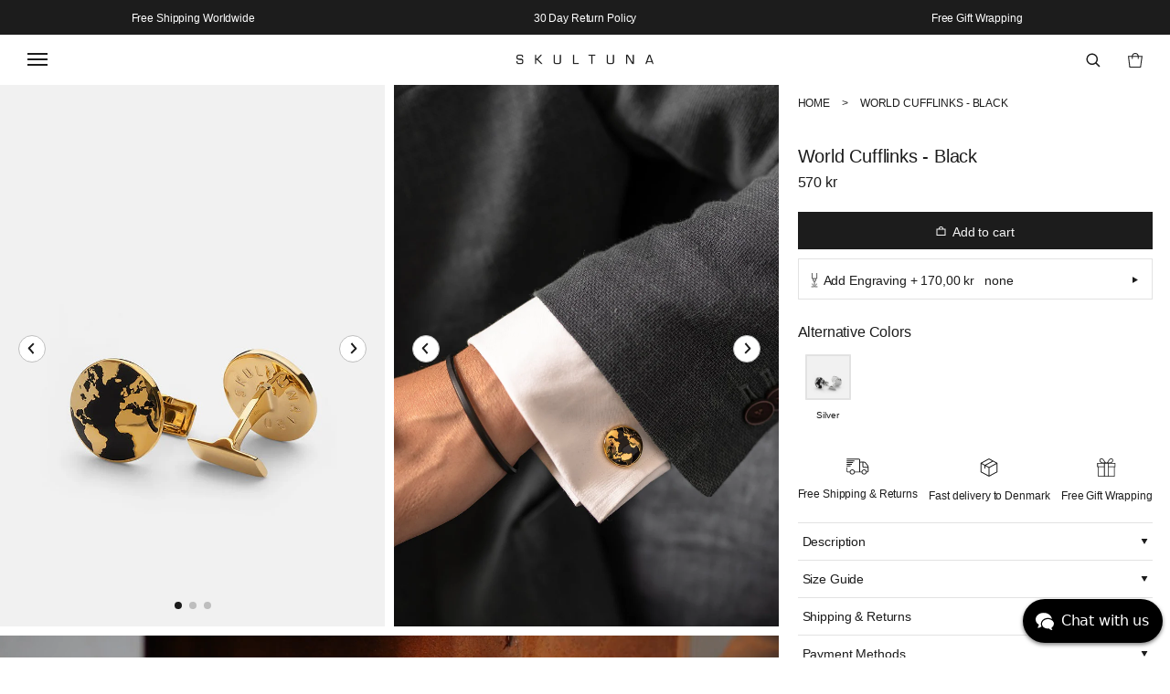

--- FILE ---
content_type: text/html; charset=utf-8
request_url: https://skultuna.com/en-dk/products/the-world-cuff-gold-black
body_size: 54703
content:
<!doctype html>
<html class="no-js" lang="en">
  <head>
	<script src="//skultuna.com/cdn/shop/files/pandectes-rules.js?v=17138787352575847305"></script>
	
	
	
    <meta charset="utf-8">
    <meta http-equiv="X-UA-Compatible" content="IE=edge">
    <meta name="viewport" content="width=device-width,initial-scale=1">
    <meta name="theme-color" content="">
    <link rel="canonical" href="https://skultuna.com/en-dk/products/the-world-cuff-gold-black"><link
        rel="icon"
        type="image/png"
        href="//skultuna.com/cdn/shop/files/Favicon_transparent.png?crop=center&height=32&v=1717096469&width=32"><link
        rel="preconnect"
        href="https://fonts.shopifycdn.com"
        crossorigin>
      <link
        rel="preconnect"
        href="//skultuna.com/cdn/shop/t/4/assets/font.css?v=116883566039342645131764586604"
        crossorigin><title>
      World Cufflinks - Black
      
      
        &ndash; Skultuna 1607
    </title>

    
      <meta name="description" content="An elegant cufflink inspired by the international airline logos of the early 20th century when global travel was a novelty and airplanes looked like silver bullets Design – Skultuna 1607 Material – Enamel &amp;amp; Gold plated brass Art No – 997G-BL">
    

    

<meta property="og:site_name" content="Skultuna 1607">
<meta property="og:url" content="https://skultuna.com/en-dk/products/the-world-cuff-gold-black">
<meta property="og:title" content="World Cufflinks - Black">
<meta property="og:type" content="product">
<meta property="og:description" content="An elegant cufflink inspired by the international airline logos of the early 20th century when global travel was a novelty and airplanes looked like silver bullets Design – Skultuna 1607 Material – Enamel &amp;amp; Gold plated brass Art No – 997G-BL"><meta property="og:image" content="http://skultuna.com/cdn/shop/files/997g-bl-1-fashion-skultuna.jpg?v=1715845648">
  <meta property="og:image:secure_url" content="https://skultuna.com/cdn/shop/files/997g-bl-1-fashion-skultuna.jpg?v=1715845648">
  <meta property="og:image:width" content="727">
  <meta property="og:image:height" content="1025"><meta property="og:price:amount" content="570,00">
  <meta property="og:price:currency" content="DKK">

    <script>window.performance && window.performance.mark && window.performance.mark('shopify.content_for_header.start');</script><meta id="shopify-digital-wallet" name="shopify-digital-wallet" content="/58427605107/digital_wallets/dialog">
<meta name="shopify-requires-components" content="true" product-ids="7572957200499,7572970438771,7572976304243,7572976664691,7572976894067,7572977090675,7572977746035,7572978532467,7572979351667,7572979777651,7572979974259,7572980433011,7572980662387,7572980924531,7572981121139,7572981219443,7572981514355,7572981776499,7572982923379,7572983873651,7572986855539,7572987052147,7572987445363,7572988264563,7572988428403,7573011562611,7573033353331,7573055242355,7573058355315,7587024502899,7587025420403,7587034038387,7587035086963,7587036889203,7587038691443,7587039346803,7587040428147">
<meta name="shopify-checkout-api-token" content="1bc2d2f0bdf7b3b9ee1d75cac5f4e72e">
<meta id="in-context-paypal-metadata" data-shop-id="58427605107" data-venmo-supported="false" data-environment="production" data-locale="en_US" data-paypal-v4="true" data-currency="DKK">
<link rel="alternate" hreflang="x-default" href="https://skultuna.com/products/the-world-cuff-gold-black">
<link rel="alternate" hreflang="sv" href="https://skultuna.com/products/the-world-cuff-gold-black">
<link rel="alternate" hreflang="en-BE" href="https://skultuna.com/en-eu/products/the-world-cuff-gold-black">
<link rel="alternate" hreflang="de-BE" href="https://skultuna.com/de-eu/products/the-world-cuff-gold-black">
<link rel="alternate" hreflang="en-BG" href="https://skultuna.com/en-eu/products/the-world-cuff-gold-black">
<link rel="alternate" hreflang="de-BG" href="https://skultuna.com/de-eu/products/the-world-cuff-gold-black">
<link rel="alternate" hreflang="en-HR" href="https://skultuna.com/en-eu/products/the-world-cuff-gold-black">
<link rel="alternate" hreflang="de-HR" href="https://skultuna.com/de-eu/products/the-world-cuff-gold-black">
<link rel="alternate" hreflang="en-CY" href="https://skultuna.com/en-eu/products/the-world-cuff-gold-black">
<link rel="alternate" hreflang="de-CY" href="https://skultuna.com/de-eu/products/the-world-cuff-gold-black">
<link rel="alternate" hreflang="en-CZ" href="https://skultuna.com/en-eu/products/the-world-cuff-gold-black">
<link rel="alternate" hreflang="de-CZ" href="https://skultuna.com/de-eu/products/the-world-cuff-gold-black">
<link rel="alternate" hreflang="en-EE" href="https://skultuna.com/en-eu/products/the-world-cuff-gold-black">
<link rel="alternate" hreflang="de-EE" href="https://skultuna.com/de-eu/products/the-world-cuff-gold-black">
<link rel="alternate" hreflang="en-FI" href="https://skultuna.com/en-eu/products/the-world-cuff-gold-black">
<link rel="alternate" hreflang="de-FI" href="https://skultuna.com/de-eu/products/the-world-cuff-gold-black">
<link rel="alternate" hreflang="en-FR" href="https://skultuna.com/en-eu/products/the-world-cuff-gold-black">
<link rel="alternate" hreflang="de-FR" href="https://skultuna.com/de-eu/products/the-world-cuff-gold-black">
<link rel="alternate" hreflang="en-GR" href="https://skultuna.com/en-eu/products/the-world-cuff-gold-black">
<link rel="alternate" hreflang="de-GR" href="https://skultuna.com/de-eu/products/the-world-cuff-gold-black">
<link rel="alternate" hreflang="en-HU" href="https://skultuna.com/en-eu/products/the-world-cuff-gold-black">
<link rel="alternate" hreflang="de-HU" href="https://skultuna.com/de-eu/products/the-world-cuff-gold-black">
<link rel="alternate" hreflang="en-IE" href="https://skultuna.com/en-eu/products/the-world-cuff-gold-black">
<link rel="alternate" hreflang="de-IE" href="https://skultuna.com/de-eu/products/the-world-cuff-gold-black">
<link rel="alternate" hreflang="en-IT" href="https://skultuna.com/en-eu/products/the-world-cuff-gold-black">
<link rel="alternate" hreflang="de-IT" href="https://skultuna.com/de-eu/products/the-world-cuff-gold-black">
<link rel="alternate" hreflang="en-LV" href="https://skultuna.com/en-eu/products/the-world-cuff-gold-black">
<link rel="alternate" hreflang="de-LV" href="https://skultuna.com/de-eu/products/the-world-cuff-gold-black">
<link rel="alternate" hreflang="en-LT" href="https://skultuna.com/en-eu/products/the-world-cuff-gold-black">
<link rel="alternate" hreflang="de-LT" href="https://skultuna.com/de-eu/products/the-world-cuff-gold-black">
<link rel="alternate" hreflang="en-LU" href="https://skultuna.com/en-eu/products/the-world-cuff-gold-black">
<link rel="alternate" hreflang="de-LU" href="https://skultuna.com/de-eu/products/the-world-cuff-gold-black">
<link rel="alternate" hreflang="en-MT" href="https://skultuna.com/en-eu/products/the-world-cuff-gold-black">
<link rel="alternate" hreflang="de-MT" href="https://skultuna.com/de-eu/products/the-world-cuff-gold-black">
<link rel="alternate" hreflang="en-NL" href="https://skultuna.com/en-eu/products/the-world-cuff-gold-black">
<link rel="alternate" hreflang="de-NL" href="https://skultuna.com/de-eu/products/the-world-cuff-gold-black">
<link rel="alternate" hreflang="en-PL" href="https://skultuna.com/en-eu/products/the-world-cuff-gold-black">
<link rel="alternate" hreflang="de-PL" href="https://skultuna.com/de-eu/products/the-world-cuff-gold-black">
<link rel="alternate" hreflang="en-PT" href="https://skultuna.com/en-eu/products/the-world-cuff-gold-black">
<link rel="alternate" hreflang="de-PT" href="https://skultuna.com/de-eu/products/the-world-cuff-gold-black">
<link rel="alternate" hreflang="en-RO" href="https://skultuna.com/en-eu/products/the-world-cuff-gold-black">
<link rel="alternate" hreflang="de-RO" href="https://skultuna.com/de-eu/products/the-world-cuff-gold-black">
<link rel="alternate" hreflang="en-SK" href="https://skultuna.com/en-eu/products/the-world-cuff-gold-black">
<link rel="alternate" hreflang="de-SK" href="https://skultuna.com/de-eu/products/the-world-cuff-gold-black">
<link rel="alternate" hreflang="en-SI" href="https://skultuna.com/en-eu/products/the-world-cuff-gold-black">
<link rel="alternate" hreflang="de-SI" href="https://skultuna.com/de-eu/products/the-world-cuff-gold-black">
<link rel="alternate" hreflang="en-ES" href="https://skultuna.com/en-eu/products/the-world-cuff-gold-black">
<link rel="alternate" hreflang="de-ES" href="https://skultuna.com/de-eu/products/the-world-cuff-gold-black">
<link rel="alternate" hreflang="en-CH" href="https://skultuna.com/en-eu/products/the-world-cuff-gold-black">
<link rel="alternate" hreflang="de-CH" href="https://skultuna.com/de-eu/products/the-world-cuff-gold-black">
<link rel="alternate" hreflang="en-AX" href="https://skultuna.com/en-eu/products/the-world-cuff-gold-black">
<link rel="alternate" hreflang="de-AX" href="https://skultuna.com/de-eu/products/the-world-cuff-gold-black">
<link rel="alternate" hreflang="en-AE" href="https://skultuna.com/en-global/products/the-world-cuff-gold-black">
<link rel="alternate" hreflang="en-AU" href="https://skultuna.com/en-global/products/the-world-cuff-gold-black">
<link rel="alternate" hreflang="en-CA" href="https://skultuna.com/en-global/products/the-world-cuff-gold-black">
<link rel="alternate" hreflang="en-HK" href="https://skultuna.com/en-global/products/the-world-cuff-gold-black">
<link rel="alternate" hreflang="en-JP" href="https://skultuna.com/en-global/products/the-world-cuff-gold-black">
<link rel="alternate" hreflang="en-KR" href="https://skultuna.com/en-global/products/the-world-cuff-gold-black">
<link rel="alternate" hreflang="en-MY" href="https://skultuna.com/en-global/products/the-world-cuff-gold-black">
<link rel="alternate" hreflang="en-NZ" href="https://skultuna.com/en-global/products/the-world-cuff-gold-black">
<link rel="alternate" hreflang="en-SG" href="https://skultuna.com/en-global/products/the-world-cuff-gold-black">
<link rel="alternate" hreflang="en-DZ" href="https://skultuna.com/en-global/products/the-world-cuff-gold-black">
<link rel="alternate" hreflang="en-EG" href="https://skultuna.com/en-global/products/the-world-cuff-gold-black">
<link rel="alternate" hreflang="en-MU" href="https://skultuna.com/en-global/products/the-world-cuff-gold-black">
<link rel="alternate" hreflang="en-MA" href="https://skultuna.com/en-global/products/the-world-cuff-gold-black">
<link rel="alternate" hreflang="en-RE" href="https://skultuna.com/en-global/products/the-world-cuff-gold-black">
<link rel="alternate" hreflang="en-ZA" href="https://skultuna.com/en-global/products/the-world-cuff-gold-black">
<link rel="alternate" hreflang="en-TN" href="https://skultuna.com/en-global/products/the-world-cuff-gold-black">
<link rel="alternate" hreflang="en-AR" href="https://skultuna.com/en-global/products/the-world-cuff-gold-black">
<link rel="alternate" hreflang="en-BR" href="https://skultuna.com/en-global/products/the-world-cuff-gold-black">
<link rel="alternate" hreflang="en-CL" href="https://skultuna.com/en-global/products/the-world-cuff-gold-black">
<link rel="alternate" hreflang="en-CO" href="https://skultuna.com/en-global/products/the-world-cuff-gold-black">
<link rel="alternate" hreflang="en-EC" href="https://skultuna.com/en-global/products/the-world-cuff-gold-black">
<link rel="alternate" hreflang="en-PY" href="https://skultuna.com/en-global/products/the-world-cuff-gold-black">
<link rel="alternate" hreflang="en-PE" href="https://skultuna.com/en-global/products/the-world-cuff-gold-black">
<link rel="alternate" hreflang="en-UY" href="https://skultuna.com/en-global/products/the-world-cuff-gold-black">
<link rel="alternate" hreflang="en-VE" href="https://skultuna.com/en-global/products/the-world-cuff-gold-black">
<link rel="alternate" hreflang="en-PG" href="https://skultuna.com/en-global/products/the-world-cuff-gold-black">
<link rel="alternate" hreflang="en-VG" href="https://skultuna.com/en-global/products/the-world-cuff-gold-black">
<link rel="alternate" hreflang="en-KY" href="https://skultuna.com/en-global/products/the-world-cuff-gold-black">
<link rel="alternate" hreflang="en-GL" href="https://skultuna.com/en-global/products/the-world-cuff-gold-black">
<link rel="alternate" hreflang="en-MX" href="https://skultuna.com/en-global/products/the-world-cuff-gold-black">
<link rel="alternate" hreflang="en-PA" href="https://skultuna.com/en-global/products/the-world-cuff-gold-black">
<link rel="alternate" hreflang="en-BL" href="https://skultuna.com/en-global/products/the-world-cuff-gold-black">
<link rel="alternate" hreflang="en-KN" href="https://skultuna.com/en-global/products/the-world-cuff-gold-black">
<link rel="alternate" hreflang="en-LC" href="https://skultuna.com/en-global/products/the-world-cuff-gold-black">
<link rel="alternate" hreflang="en-MF" href="https://skultuna.com/en-global/products/the-world-cuff-gold-black">
<link rel="alternate" hreflang="en-PM" href="https://skultuna.com/en-global/products/the-world-cuff-gold-black">
<link rel="alternate" hreflang="en-VC" href="https://skultuna.com/en-global/products/the-world-cuff-gold-black">
<link rel="alternate" hreflang="en-AL" href="https://skultuna.com/en-global/products/the-world-cuff-gold-black">
<link rel="alternate" hreflang="en-AD" href="https://skultuna.com/en-global/products/the-world-cuff-gold-black">
<link rel="alternate" hreflang="en-BA" href="https://skultuna.com/en-global/products/the-world-cuff-gold-black">
<link rel="alternate" hreflang="en-FO" href="https://skultuna.com/en-global/products/the-world-cuff-gold-black">
<link rel="alternate" hreflang="en-GI" href="https://skultuna.com/en-global/products/the-world-cuff-gold-black">
<link rel="alternate" hreflang="en-GG" href="https://skultuna.com/en-global/products/the-world-cuff-gold-black">
<link rel="alternate" hreflang="en-IS" href="https://skultuna.com/en-global/products/the-world-cuff-gold-black">
<link rel="alternate" hreflang="en-IM" href="https://skultuna.com/en-global/products/the-world-cuff-gold-black">
<link rel="alternate" hreflang="en-JE" href="https://skultuna.com/en-global/products/the-world-cuff-gold-black">
<link rel="alternate" hreflang="en-XK" href="https://skultuna.com/en-global/products/the-world-cuff-gold-black">
<link rel="alternate" hreflang="en-LI" href="https://skultuna.com/en-global/products/the-world-cuff-gold-black">
<link rel="alternate" hreflang="en-MK" href="https://skultuna.com/en-global/products/the-world-cuff-gold-black">
<link rel="alternate" hreflang="en-MD" href="https://skultuna.com/en-global/products/the-world-cuff-gold-black">
<link rel="alternate" hreflang="en-MC" href="https://skultuna.com/en-global/products/the-world-cuff-gold-black">
<link rel="alternate" hreflang="en-ME" href="https://skultuna.com/en-global/products/the-world-cuff-gold-black">
<link rel="alternate" hreflang="en-SM" href="https://skultuna.com/en-global/products/the-world-cuff-gold-black">
<link rel="alternate" hreflang="en-RS" href="https://skultuna.com/en-global/products/the-world-cuff-gold-black">
<link rel="alternate" hreflang="en-SJ" href="https://skultuna.com/en-global/products/the-world-cuff-gold-black">
<link rel="alternate" hreflang="en-VA" href="https://skultuna.com/en-global/products/the-world-cuff-gold-black">
<link rel="alternate" hreflang="en-AM" href="https://skultuna.com/en-global/products/the-world-cuff-gold-black">
<link rel="alternate" hreflang="en-AZ" href="https://skultuna.com/en-global/products/the-world-cuff-gold-black">
<link rel="alternate" hreflang="en-BN" href="https://skultuna.com/en-global/products/the-world-cuff-gold-black">
<link rel="alternate" hreflang="en-CN" href="https://skultuna.com/en-global/products/the-world-cuff-gold-black">
<link rel="alternate" hreflang="en-GE" href="https://skultuna.com/en-global/products/the-world-cuff-gold-black">
<link rel="alternate" hreflang="en-IN" href="https://skultuna.com/en-global/products/the-world-cuff-gold-black">
<link rel="alternate" hreflang="en-ID" href="https://skultuna.com/en-global/products/the-world-cuff-gold-black">
<link rel="alternate" hreflang="en-MO" href="https://skultuna.com/en-global/products/the-world-cuff-gold-black">
<link rel="alternate" hreflang="en-NP" href="https://skultuna.com/en-global/products/the-world-cuff-gold-black">
<link rel="alternate" hreflang="en-PK" href="https://skultuna.com/en-global/products/the-world-cuff-gold-black">
<link rel="alternate" hreflang="en-PH" href="https://skultuna.com/en-global/products/the-world-cuff-gold-black">
<link rel="alternate" hreflang="en-SA" href="https://skultuna.com/en-global/products/the-world-cuff-gold-black">
<link rel="alternate" hreflang="en-TW" href="https://skultuna.com/en-global/products/the-world-cuff-gold-black">
<link rel="alternate" hreflang="en-TH" href="https://skultuna.com/en-global/products/the-world-cuff-gold-black">
<link rel="alternate" hreflang="en-TR" href="https://skultuna.com/en-global/products/the-world-cuff-gold-black">
<link rel="alternate" hreflang="en-VN" href="https://skultuna.com/en-global/products/the-world-cuff-gold-black">
<link rel="alternate" hreflang="en-GB" href="https://skultuna.com/en-uk/products/the-world-cuff-gold-black">
<link rel="alternate" hreflang="en-DK" href="https://skultuna.com/en-dk/products/the-world-cuff-gold-black">
<link rel="alternate" hreflang="en-US" href="https://skultuna.com/en-us/products/the-world-cuff-gold-black">
<link rel="alternate" hreflang="en-NO" href="https://skultuna.com/en-no/products/the-world-cuff-gold-black">
<link rel="alternate" hreflang="de-AT" href="https://skultuna.com/de-de/products/the-world-cuff-gold-black">
<link rel="alternate" hreflang="en-AT" href="https://skultuna.com/en-de/products/the-world-cuff-gold-black">
<link rel="alternate" hreflang="de-DE" href="https://skultuna.com/de-de/products/the-world-cuff-gold-black">
<link rel="alternate" hreflang="en-DE" href="https://skultuna.com/en-de/products/the-world-cuff-gold-black">
<link rel="alternate" hreflang="en-IL" href="https://skultuna.com/en-inactive/products/the-world-cuff-gold-black">
<link rel="alternate" hreflang="en-AO" href="https://skultuna.com/en-inactive/products/the-world-cuff-gold-black">
<link rel="alternate" hreflang="en-AC" href="https://skultuna.com/en-inactive/products/the-world-cuff-gold-black">
<link rel="alternate" hreflang="en-BJ" href="https://skultuna.com/en-inactive/products/the-world-cuff-gold-black">
<link rel="alternate" hreflang="en-BW" href="https://skultuna.com/en-inactive/products/the-world-cuff-gold-black">
<link rel="alternate" hreflang="en-IO" href="https://skultuna.com/en-inactive/products/the-world-cuff-gold-black">
<link rel="alternate" hreflang="en-BF" href="https://skultuna.com/en-inactive/products/the-world-cuff-gold-black">
<link rel="alternate" hreflang="en-BI" href="https://skultuna.com/en-inactive/products/the-world-cuff-gold-black">
<link rel="alternate" hreflang="en-CM" href="https://skultuna.com/en-inactive/products/the-world-cuff-gold-black">
<link rel="alternate" hreflang="en-CV" href="https://skultuna.com/en-inactive/products/the-world-cuff-gold-black">
<link rel="alternate" hreflang="en-CF" href="https://skultuna.com/en-inactive/products/the-world-cuff-gold-black">
<link rel="alternate" hreflang="en-TD" href="https://skultuna.com/en-inactive/products/the-world-cuff-gold-black">
<link rel="alternate" hreflang="en-KM" href="https://skultuna.com/en-inactive/products/the-world-cuff-gold-black">
<link rel="alternate" hreflang="en-CG" href="https://skultuna.com/en-inactive/products/the-world-cuff-gold-black">
<link rel="alternate" hreflang="en-CD" href="https://skultuna.com/en-inactive/products/the-world-cuff-gold-black">
<link rel="alternate" hreflang="en-CI" href="https://skultuna.com/en-inactive/products/the-world-cuff-gold-black">
<link rel="alternate" hreflang="en-DJ" href="https://skultuna.com/en-inactive/products/the-world-cuff-gold-black">
<link rel="alternate" hreflang="en-GQ" href="https://skultuna.com/en-inactive/products/the-world-cuff-gold-black">
<link rel="alternate" hreflang="en-ER" href="https://skultuna.com/en-inactive/products/the-world-cuff-gold-black">
<link rel="alternate" hreflang="en-SZ" href="https://skultuna.com/en-inactive/products/the-world-cuff-gold-black">
<link rel="alternate" hreflang="en-ET" href="https://skultuna.com/en-inactive/products/the-world-cuff-gold-black">
<link rel="alternate" hreflang="en-TF" href="https://skultuna.com/en-inactive/products/the-world-cuff-gold-black">
<link rel="alternate" hreflang="en-GA" href="https://skultuna.com/en-inactive/products/the-world-cuff-gold-black">
<link rel="alternate" hreflang="en-GM" href="https://skultuna.com/en-inactive/products/the-world-cuff-gold-black">
<link rel="alternate" hreflang="en-GH" href="https://skultuna.com/en-inactive/products/the-world-cuff-gold-black">
<link rel="alternate" hreflang="en-GN" href="https://skultuna.com/en-inactive/products/the-world-cuff-gold-black">
<link rel="alternate" hreflang="en-GW" href="https://skultuna.com/en-inactive/products/the-world-cuff-gold-black">
<link rel="alternate" hreflang="en-KE" href="https://skultuna.com/en-inactive/products/the-world-cuff-gold-black">
<link rel="alternate" hreflang="en-LS" href="https://skultuna.com/en-inactive/products/the-world-cuff-gold-black">
<link rel="alternate" hreflang="en-LR" href="https://skultuna.com/en-inactive/products/the-world-cuff-gold-black">
<link rel="alternate" hreflang="en-LY" href="https://skultuna.com/en-inactive/products/the-world-cuff-gold-black">
<link rel="alternate" hreflang="en-MG" href="https://skultuna.com/en-inactive/products/the-world-cuff-gold-black">
<link rel="alternate" hreflang="en-MW" href="https://skultuna.com/en-inactive/products/the-world-cuff-gold-black">
<link rel="alternate" hreflang="en-ML" href="https://skultuna.com/en-inactive/products/the-world-cuff-gold-black">
<link rel="alternate" hreflang="en-MR" href="https://skultuna.com/en-inactive/products/the-world-cuff-gold-black">
<link rel="alternate" hreflang="en-YT" href="https://skultuna.com/en-inactive/products/the-world-cuff-gold-black">
<link rel="alternate" hreflang="en-MZ" href="https://skultuna.com/en-inactive/products/the-world-cuff-gold-black">
<link rel="alternate" hreflang="en-NA" href="https://skultuna.com/en-inactive/products/the-world-cuff-gold-black">
<link rel="alternate" hreflang="en-NE" href="https://skultuna.com/en-inactive/products/the-world-cuff-gold-black">
<link rel="alternate" hreflang="en-NG" href="https://skultuna.com/en-inactive/products/the-world-cuff-gold-black">
<link rel="alternate" hreflang="en-RW" href="https://skultuna.com/en-inactive/products/the-world-cuff-gold-black">
<link rel="alternate" hreflang="en-ST" href="https://skultuna.com/en-inactive/products/the-world-cuff-gold-black">
<link rel="alternate" hreflang="en-SN" href="https://skultuna.com/en-inactive/products/the-world-cuff-gold-black">
<link rel="alternate" hreflang="en-SC" href="https://skultuna.com/en-inactive/products/the-world-cuff-gold-black">
<link rel="alternate" hreflang="en-SL" href="https://skultuna.com/en-inactive/products/the-world-cuff-gold-black">
<link rel="alternate" hreflang="en-SO" href="https://skultuna.com/en-inactive/products/the-world-cuff-gold-black">
<link rel="alternate" hreflang="en-SS" href="https://skultuna.com/en-inactive/products/the-world-cuff-gold-black">
<link rel="alternate" hreflang="en-SH" href="https://skultuna.com/en-inactive/products/the-world-cuff-gold-black">
<link rel="alternate" hreflang="en-SD" href="https://skultuna.com/en-inactive/products/the-world-cuff-gold-black">
<link rel="alternate" hreflang="en-TZ" href="https://skultuna.com/en-inactive/products/the-world-cuff-gold-black">
<link rel="alternate" hreflang="en-TG" href="https://skultuna.com/en-inactive/products/the-world-cuff-gold-black">
<link rel="alternate" hreflang="en-TA" href="https://skultuna.com/en-inactive/products/the-world-cuff-gold-black">
<link rel="alternate" hreflang="en-UG" href="https://skultuna.com/en-inactive/products/the-world-cuff-gold-black">
<link rel="alternate" hreflang="en-EH" href="https://skultuna.com/en-inactive/products/the-world-cuff-gold-black">
<link rel="alternate" hreflang="en-ZM" href="https://skultuna.com/en-inactive/products/the-world-cuff-gold-black">
<link rel="alternate" hreflang="en-ZW" href="https://skultuna.com/en-inactive/products/the-world-cuff-gold-black">
<link rel="alternate" hreflang="en-BO" href="https://skultuna.com/en-inactive/products/the-world-cuff-gold-black">
<link rel="alternate" hreflang="en-FK" href="https://skultuna.com/en-inactive/products/the-world-cuff-gold-black">
<link rel="alternate" hreflang="en-GF" href="https://skultuna.com/en-inactive/products/the-world-cuff-gold-black">
<link rel="alternate" hreflang="en-GY" href="https://skultuna.com/en-inactive/products/the-world-cuff-gold-black">
<link rel="alternate" hreflang="en-GS" href="https://skultuna.com/en-inactive/products/the-world-cuff-gold-black">
<link rel="alternate" hreflang="en-SR" href="https://skultuna.com/en-inactive/products/the-world-cuff-gold-black">
<link rel="alternate" hreflang="en-CX" href="https://skultuna.com/en-inactive/products/the-world-cuff-gold-black">
<link rel="alternate" hreflang="en-CC" href="https://skultuna.com/en-inactive/products/the-world-cuff-gold-black">
<link rel="alternate" hreflang="en-CK" href="https://skultuna.com/en-inactive/products/the-world-cuff-gold-black">
<link rel="alternate" hreflang="en-FJ" href="https://skultuna.com/en-inactive/products/the-world-cuff-gold-black">
<link rel="alternate" hreflang="en-PF" href="https://skultuna.com/en-inactive/products/the-world-cuff-gold-black">
<link rel="alternate" hreflang="en-KI" href="https://skultuna.com/en-inactive/products/the-world-cuff-gold-black">
<link rel="alternate" hreflang="en-NR" href="https://skultuna.com/en-inactive/products/the-world-cuff-gold-black">
<link rel="alternate" hreflang="en-NC" href="https://skultuna.com/en-inactive/products/the-world-cuff-gold-black">
<link rel="alternate" hreflang="en-NU" href="https://skultuna.com/en-inactive/products/the-world-cuff-gold-black">
<link rel="alternate" hreflang="en-NF" href="https://skultuna.com/en-inactive/products/the-world-cuff-gold-black">
<link rel="alternate" hreflang="en-PN" href="https://skultuna.com/en-inactive/products/the-world-cuff-gold-black">
<link rel="alternate" hreflang="en-WS" href="https://skultuna.com/en-inactive/products/the-world-cuff-gold-black">
<link rel="alternate" hreflang="en-SB" href="https://skultuna.com/en-inactive/products/the-world-cuff-gold-black">
<link rel="alternate" hreflang="en-TK" href="https://skultuna.com/en-inactive/products/the-world-cuff-gold-black">
<link rel="alternate" hreflang="en-TO" href="https://skultuna.com/en-inactive/products/the-world-cuff-gold-black">
<link rel="alternate" hreflang="en-TV" href="https://skultuna.com/en-inactive/products/the-world-cuff-gold-black">
<link rel="alternate" hreflang="en-UM" href="https://skultuna.com/en-inactive/products/the-world-cuff-gold-black">
<link rel="alternate" hreflang="en-VU" href="https://skultuna.com/en-inactive/products/the-world-cuff-gold-black">
<link rel="alternate" hreflang="en-WF" href="https://skultuna.com/en-inactive/products/the-world-cuff-gold-black">
<link rel="alternate" hreflang="en-AI" href="https://skultuna.com/en-inactive/products/the-world-cuff-gold-black">
<link rel="alternate" hreflang="en-AG" href="https://skultuna.com/en-inactive/products/the-world-cuff-gold-black">
<link rel="alternate" hreflang="en-AW" href="https://skultuna.com/en-inactive/products/the-world-cuff-gold-black">
<link rel="alternate" hreflang="en-BS" href="https://skultuna.com/en-inactive/products/the-world-cuff-gold-black">
<link rel="alternate" hreflang="en-BB" href="https://skultuna.com/en-inactive/products/the-world-cuff-gold-black">
<link rel="alternate" hreflang="en-BZ" href="https://skultuna.com/en-inactive/products/the-world-cuff-gold-black">
<link rel="alternate" hreflang="en-BM" href="https://skultuna.com/en-inactive/products/the-world-cuff-gold-black">
<link rel="alternate" hreflang="en-BQ" href="https://skultuna.com/en-inactive/products/the-world-cuff-gold-black">
<link rel="alternate" hreflang="en-CR" href="https://skultuna.com/en-inactive/products/the-world-cuff-gold-black">
<link rel="alternate" hreflang="en-CW" href="https://skultuna.com/en-inactive/products/the-world-cuff-gold-black">
<link rel="alternate" hreflang="en-DM" href="https://skultuna.com/en-inactive/products/the-world-cuff-gold-black">
<link rel="alternate" hreflang="en-DO" href="https://skultuna.com/en-inactive/products/the-world-cuff-gold-black">
<link rel="alternate" hreflang="en-SV" href="https://skultuna.com/en-inactive/products/the-world-cuff-gold-black">
<link rel="alternate" hreflang="en-GD" href="https://skultuna.com/en-inactive/products/the-world-cuff-gold-black">
<link rel="alternate" hreflang="en-GP" href="https://skultuna.com/en-inactive/products/the-world-cuff-gold-black">
<link rel="alternate" hreflang="en-GT" href="https://skultuna.com/en-inactive/products/the-world-cuff-gold-black">
<link rel="alternate" hreflang="en-HT" href="https://skultuna.com/en-inactive/products/the-world-cuff-gold-black">
<link rel="alternate" hreflang="en-HN" href="https://skultuna.com/en-inactive/products/the-world-cuff-gold-black">
<link rel="alternate" hreflang="en-JM" href="https://skultuna.com/en-inactive/products/the-world-cuff-gold-black">
<link rel="alternate" hreflang="en-MQ" href="https://skultuna.com/en-inactive/products/the-world-cuff-gold-black">
<link rel="alternate" hreflang="en-MS" href="https://skultuna.com/en-inactive/products/the-world-cuff-gold-black">
<link rel="alternate" hreflang="en-NI" href="https://skultuna.com/en-inactive/products/the-world-cuff-gold-black">
<link rel="alternate" hreflang="en-SX" href="https://skultuna.com/en-inactive/products/the-world-cuff-gold-black">
<link rel="alternate" hreflang="en-TT" href="https://skultuna.com/en-inactive/products/the-world-cuff-gold-black">
<link rel="alternate" hreflang="en-TC" href="https://skultuna.com/en-inactive/products/the-world-cuff-gold-black">
<link rel="alternate" hreflang="en-BY" href="https://skultuna.com/en-inactive/products/the-world-cuff-gold-black">
<link rel="alternate" hreflang="en-RU" href="https://skultuna.com/en-inactive/products/the-world-cuff-gold-black">
<link rel="alternate" hreflang="en-UA" href="https://skultuna.com/en-inactive/products/the-world-cuff-gold-black">
<link rel="alternate" hreflang="en-AF" href="https://skultuna.com/en-inactive/products/the-world-cuff-gold-black">
<link rel="alternate" hreflang="en-BH" href="https://skultuna.com/en-inactive/products/the-world-cuff-gold-black">
<link rel="alternate" hreflang="en-BD" href="https://skultuna.com/en-inactive/products/the-world-cuff-gold-black">
<link rel="alternate" hreflang="en-BT" href="https://skultuna.com/en-inactive/products/the-world-cuff-gold-black">
<link rel="alternate" hreflang="en-KH" href="https://skultuna.com/en-inactive/products/the-world-cuff-gold-black">
<link rel="alternate" hreflang="en-IQ" href="https://skultuna.com/en-inactive/products/the-world-cuff-gold-black">
<link rel="alternate" hreflang="en-JO" href="https://skultuna.com/en-inactive/products/the-world-cuff-gold-black">
<link rel="alternate" hreflang="en-KZ" href="https://skultuna.com/en-inactive/products/the-world-cuff-gold-black">
<link rel="alternate" hreflang="en-KW" href="https://skultuna.com/en-inactive/products/the-world-cuff-gold-black">
<link rel="alternate" hreflang="en-KG" href="https://skultuna.com/en-inactive/products/the-world-cuff-gold-black">
<link rel="alternate" hreflang="en-LA" href="https://skultuna.com/en-inactive/products/the-world-cuff-gold-black">
<link rel="alternate" hreflang="en-LB" href="https://skultuna.com/en-inactive/products/the-world-cuff-gold-black">
<link rel="alternate" hreflang="en-MV" href="https://skultuna.com/en-inactive/products/the-world-cuff-gold-black">
<link rel="alternate" hreflang="en-MN" href="https://skultuna.com/en-inactive/products/the-world-cuff-gold-black">
<link rel="alternate" hreflang="en-MM" href="https://skultuna.com/en-inactive/products/the-world-cuff-gold-black">
<link rel="alternate" hreflang="en-OM" href="https://skultuna.com/en-inactive/products/the-world-cuff-gold-black">
<link rel="alternate" hreflang="en-PS" href="https://skultuna.com/en-inactive/products/the-world-cuff-gold-black">
<link rel="alternate" hreflang="en-QA" href="https://skultuna.com/en-inactive/products/the-world-cuff-gold-black">
<link rel="alternate" hreflang="en-LK" href="https://skultuna.com/en-inactive/products/the-world-cuff-gold-black">
<link rel="alternate" hreflang="en-TJ" href="https://skultuna.com/en-inactive/products/the-world-cuff-gold-black">
<link rel="alternate" hreflang="en-TL" href="https://skultuna.com/en-inactive/products/the-world-cuff-gold-black">
<link rel="alternate" hreflang="en-TM" href="https://skultuna.com/en-inactive/products/the-world-cuff-gold-black">
<link rel="alternate" hreflang="en-UZ" href="https://skultuna.com/en-inactive/products/the-world-cuff-gold-black">
<link rel="alternate" hreflang="en-YE" href="https://skultuna.com/en-inactive/products/the-world-cuff-gold-black">
<link rel="alternate" type="application/json+oembed" href="https://skultuna.com/en-dk/products/the-world-cuff-gold-black.oembed">
<script async="async" src="/checkouts/internal/preloads.js?locale=en-DK"></script>
<link rel="preconnect" href="https://shop.app" crossorigin="anonymous">
<script async="async" src="https://shop.app/checkouts/internal/preloads.js?locale=en-DK&shop_id=58427605107" crossorigin="anonymous"></script>
<script id="apple-pay-shop-capabilities" type="application/json">{"shopId":58427605107,"countryCode":"SE","currencyCode":"DKK","merchantCapabilities":["supports3DS"],"merchantId":"gid:\/\/shopify\/Shop\/58427605107","merchantName":"Skultuna 1607","requiredBillingContactFields":["postalAddress","email","phone"],"requiredShippingContactFields":["postalAddress","email","phone"],"shippingType":"shipping","supportedNetworks":["visa","maestro","masterCard","amex"],"total":{"type":"pending","label":"Skultuna 1607","amount":"1.00"},"shopifyPaymentsEnabled":true,"supportsSubscriptions":true}</script>
<script id="shopify-features" type="application/json">{"accessToken":"1bc2d2f0bdf7b3b9ee1d75cac5f4e72e","betas":["rich-media-storefront-analytics"],"domain":"skultuna.com","predictiveSearch":true,"shopId":58427605107,"locale":"en"}</script>
<script>var Shopify = Shopify || {};
Shopify.shop = "skultuna1607.myshopify.com";
Shopify.locale = "en";
Shopify.currency = {"active":"DKK","rate":"0.707066"};
Shopify.country = "DK";
Shopify.theme = {"name":"skultuna v1","id":128437911667,"schema_name":"skultuna1607","schema_version":"1.0.0","theme_store_id":null,"role":"main"};
Shopify.theme.handle = "null";
Shopify.theme.style = {"id":null,"handle":null};
Shopify.cdnHost = "skultuna.com/cdn";
Shopify.routes = Shopify.routes || {};
Shopify.routes.root = "/en-dk/";</script>
<script type="module">!function(o){(o.Shopify=o.Shopify||{}).modules=!0}(window);</script>
<script>!function(o){function n(){var o=[];function n(){o.push(Array.prototype.slice.apply(arguments))}return n.q=o,n}var t=o.Shopify=o.Shopify||{};t.loadFeatures=n(),t.autoloadFeatures=n()}(window);</script>
<script>
  window.ShopifyPay = window.ShopifyPay || {};
  window.ShopifyPay.apiHost = "shop.app\/pay";
  window.ShopifyPay.redirectState = null;
</script>
<script id="shop-js-analytics" type="application/json">{"pageType":"product"}</script>
<script defer="defer" async type="module" src="//skultuna.com/cdn/shopifycloud/shop-js/modules/v2/client.init-shop-cart-sync_BT-GjEfc.en.esm.js"></script>
<script defer="defer" async type="module" src="//skultuna.com/cdn/shopifycloud/shop-js/modules/v2/chunk.common_D58fp_Oc.esm.js"></script>
<script defer="defer" async type="module" src="//skultuna.com/cdn/shopifycloud/shop-js/modules/v2/chunk.modal_xMitdFEc.esm.js"></script>
<script type="module">
  await import("//skultuna.com/cdn/shopifycloud/shop-js/modules/v2/client.init-shop-cart-sync_BT-GjEfc.en.esm.js");
await import("//skultuna.com/cdn/shopifycloud/shop-js/modules/v2/chunk.common_D58fp_Oc.esm.js");
await import("//skultuna.com/cdn/shopifycloud/shop-js/modules/v2/chunk.modal_xMitdFEc.esm.js");

  window.Shopify.SignInWithShop?.initShopCartSync?.({"fedCMEnabled":true,"windoidEnabled":true});

</script>
<script>
  window.Shopify = window.Shopify || {};
  if (!window.Shopify.featureAssets) window.Shopify.featureAssets = {};
  window.Shopify.featureAssets['shop-js'] = {"shop-cart-sync":["modules/v2/client.shop-cart-sync_DZOKe7Ll.en.esm.js","modules/v2/chunk.common_D58fp_Oc.esm.js","modules/v2/chunk.modal_xMitdFEc.esm.js"],"init-fed-cm":["modules/v2/client.init-fed-cm_B6oLuCjv.en.esm.js","modules/v2/chunk.common_D58fp_Oc.esm.js","modules/v2/chunk.modal_xMitdFEc.esm.js"],"shop-cash-offers":["modules/v2/client.shop-cash-offers_D2sdYoxE.en.esm.js","modules/v2/chunk.common_D58fp_Oc.esm.js","modules/v2/chunk.modal_xMitdFEc.esm.js"],"shop-login-button":["modules/v2/client.shop-login-button_QeVjl5Y3.en.esm.js","modules/v2/chunk.common_D58fp_Oc.esm.js","modules/v2/chunk.modal_xMitdFEc.esm.js"],"pay-button":["modules/v2/client.pay-button_DXTOsIq6.en.esm.js","modules/v2/chunk.common_D58fp_Oc.esm.js","modules/v2/chunk.modal_xMitdFEc.esm.js"],"shop-button":["modules/v2/client.shop-button_DQZHx9pm.en.esm.js","modules/v2/chunk.common_D58fp_Oc.esm.js","modules/v2/chunk.modal_xMitdFEc.esm.js"],"avatar":["modules/v2/client.avatar_BTnouDA3.en.esm.js"],"init-windoid":["modules/v2/client.init-windoid_CR1B-cfM.en.esm.js","modules/v2/chunk.common_D58fp_Oc.esm.js","modules/v2/chunk.modal_xMitdFEc.esm.js"],"init-shop-for-new-customer-accounts":["modules/v2/client.init-shop-for-new-customer-accounts_C_vY_xzh.en.esm.js","modules/v2/client.shop-login-button_QeVjl5Y3.en.esm.js","modules/v2/chunk.common_D58fp_Oc.esm.js","modules/v2/chunk.modal_xMitdFEc.esm.js"],"init-shop-email-lookup-coordinator":["modules/v2/client.init-shop-email-lookup-coordinator_BI7n9ZSv.en.esm.js","modules/v2/chunk.common_D58fp_Oc.esm.js","modules/v2/chunk.modal_xMitdFEc.esm.js"],"init-shop-cart-sync":["modules/v2/client.init-shop-cart-sync_BT-GjEfc.en.esm.js","modules/v2/chunk.common_D58fp_Oc.esm.js","modules/v2/chunk.modal_xMitdFEc.esm.js"],"shop-toast-manager":["modules/v2/client.shop-toast-manager_DiYdP3xc.en.esm.js","modules/v2/chunk.common_D58fp_Oc.esm.js","modules/v2/chunk.modal_xMitdFEc.esm.js"],"init-customer-accounts":["modules/v2/client.init-customer-accounts_D9ZNqS-Q.en.esm.js","modules/v2/client.shop-login-button_QeVjl5Y3.en.esm.js","modules/v2/chunk.common_D58fp_Oc.esm.js","modules/v2/chunk.modal_xMitdFEc.esm.js"],"init-customer-accounts-sign-up":["modules/v2/client.init-customer-accounts-sign-up_iGw4briv.en.esm.js","modules/v2/client.shop-login-button_QeVjl5Y3.en.esm.js","modules/v2/chunk.common_D58fp_Oc.esm.js","modules/v2/chunk.modal_xMitdFEc.esm.js"],"shop-follow-button":["modules/v2/client.shop-follow-button_CqMgW2wH.en.esm.js","modules/v2/chunk.common_D58fp_Oc.esm.js","modules/v2/chunk.modal_xMitdFEc.esm.js"],"checkout-modal":["modules/v2/client.checkout-modal_xHeaAweL.en.esm.js","modules/v2/chunk.common_D58fp_Oc.esm.js","modules/v2/chunk.modal_xMitdFEc.esm.js"],"shop-login":["modules/v2/client.shop-login_D91U-Q7h.en.esm.js","modules/v2/chunk.common_D58fp_Oc.esm.js","modules/v2/chunk.modal_xMitdFEc.esm.js"],"lead-capture":["modules/v2/client.lead-capture_BJmE1dJe.en.esm.js","modules/v2/chunk.common_D58fp_Oc.esm.js","modules/v2/chunk.modal_xMitdFEc.esm.js"],"payment-terms":["modules/v2/client.payment-terms_Ci9AEqFq.en.esm.js","modules/v2/chunk.common_D58fp_Oc.esm.js","modules/v2/chunk.modal_xMitdFEc.esm.js"]};
</script>
<script>(function() {
  var isLoaded = false;
  function asyncLoad() {
    if (isLoaded) return;
    isLoaded = true;
    var urls = ["https:\/\/tools.luckyorange.com\/core\/lo.js?site-id=07e96a92\u0026shop=skultuna1607.myshopify.com"];
    for (var i = 0; i < urls.length; i++) {
      var s = document.createElement('script');
      s.type = 'text/javascript';
      s.async = true;
      s.src = urls[i];
      var x = document.getElementsByTagName('script')[0];
      x.parentNode.insertBefore(s, x);
    }
  };
  if(window.attachEvent) {
    window.attachEvent('onload', asyncLoad);
  } else {
    window.addEventListener('load', asyncLoad, false);
  }
})();</script>
<script id="__st">var __st={"a":58427605107,"offset":3600,"reqid":"19cc791a-1b9f-4517-a905-5be2af8af02d-1769414552","pageurl":"skultuna.com\/en-dk\/products\/the-world-cuff-gold-black","u":"7c0def56722e","p":"product","rtyp":"product","rid":7527363248243};</script>
<script>window.ShopifyPaypalV4VisibilityTracking = true;</script>
<script id="captcha-bootstrap">!function(){'use strict';const t='contact',e='account',n='new_comment',o=[[t,t],['blogs',n],['comments',n],[t,'customer']],c=[[e,'customer_login'],[e,'guest_login'],[e,'recover_customer_password'],[e,'create_customer']],r=t=>t.map((([t,e])=>`form[action*='/${t}']:not([data-nocaptcha='true']) input[name='form_type'][value='${e}']`)).join(','),a=t=>()=>t?[...document.querySelectorAll(t)].map((t=>t.form)):[];function s(){const t=[...o],e=r(t);return a(e)}const i='password',u='form_key',d=['recaptcha-v3-token','g-recaptcha-response','h-captcha-response',i],f=()=>{try{return window.sessionStorage}catch{return}},m='__shopify_v',_=t=>t.elements[u];function p(t,e,n=!1){try{const o=window.sessionStorage,c=JSON.parse(o.getItem(e)),{data:r}=function(t){const{data:e,action:n}=t;return t[m]||n?{data:e,action:n}:{data:t,action:n}}(c);for(const[e,n]of Object.entries(r))t.elements[e]&&(t.elements[e].value=n);n&&o.removeItem(e)}catch(o){console.error('form repopulation failed',{error:o})}}const l='form_type',E='cptcha';function T(t){t.dataset[E]=!0}const w=window,h=w.document,L='Shopify',v='ce_forms',y='captcha';let A=!1;((t,e)=>{const n=(g='f06e6c50-85a8-45c8-87d0-21a2b65856fe',I='https://cdn.shopify.com/shopifycloud/storefront-forms-hcaptcha/ce_storefront_forms_captcha_hcaptcha.v1.5.2.iife.js',D={infoText:'Protected by hCaptcha',privacyText:'Privacy',termsText:'Terms'},(t,e,n)=>{const o=w[L][v],c=o.bindForm;if(c)return c(t,g,e,D).then(n);var r;o.q.push([[t,g,e,D],n]),r=I,A||(h.body.append(Object.assign(h.createElement('script'),{id:'captcha-provider',async:!0,src:r})),A=!0)});var g,I,D;w[L]=w[L]||{},w[L][v]=w[L][v]||{},w[L][v].q=[],w[L][y]=w[L][y]||{},w[L][y].protect=function(t,e){n(t,void 0,e),T(t)},Object.freeze(w[L][y]),function(t,e,n,w,h,L){const[v,y,A,g]=function(t,e,n){const i=e?o:[],u=t?c:[],d=[...i,...u],f=r(d),m=r(i),_=r(d.filter((([t,e])=>n.includes(e))));return[a(f),a(m),a(_),s()]}(w,h,L),I=t=>{const e=t.target;return e instanceof HTMLFormElement?e:e&&e.form},D=t=>v().includes(t);t.addEventListener('submit',(t=>{const e=I(t);if(!e)return;const n=D(e)&&!e.dataset.hcaptchaBound&&!e.dataset.recaptchaBound,o=_(e),c=g().includes(e)&&(!o||!o.value);(n||c)&&t.preventDefault(),c&&!n&&(function(t){try{if(!f())return;!function(t){const e=f();if(!e)return;const n=_(t);if(!n)return;const o=n.value;o&&e.removeItem(o)}(t);const e=Array.from(Array(32),(()=>Math.random().toString(36)[2])).join('');!function(t,e){_(t)||t.append(Object.assign(document.createElement('input'),{type:'hidden',name:u})),t.elements[u].value=e}(t,e),function(t,e){const n=f();if(!n)return;const o=[...t.querySelectorAll(`input[type='${i}']`)].map((({name:t})=>t)),c=[...d,...o],r={};for(const[a,s]of new FormData(t).entries())c.includes(a)||(r[a]=s);n.setItem(e,JSON.stringify({[m]:1,action:t.action,data:r}))}(t,e)}catch(e){console.error('failed to persist form',e)}}(e),e.submit())}));const S=(t,e)=>{t&&!t.dataset[E]&&(n(t,e.some((e=>e===t))),T(t))};for(const o of['focusin','change'])t.addEventListener(o,(t=>{const e=I(t);D(e)&&S(e,y())}));const B=e.get('form_key'),M=e.get(l),P=B&&M;t.addEventListener('DOMContentLoaded',(()=>{const t=y();if(P)for(const e of t)e.elements[l].value===M&&p(e,B);[...new Set([...A(),...v().filter((t=>'true'===t.dataset.shopifyCaptcha))])].forEach((e=>S(e,t)))}))}(h,new URLSearchParams(w.location.search),n,t,e,['guest_login'])})(!0,!0)}();</script>
<script integrity="sha256-4kQ18oKyAcykRKYeNunJcIwy7WH5gtpwJnB7kiuLZ1E=" data-source-attribution="shopify.loadfeatures" defer="defer" src="//skultuna.com/cdn/shopifycloud/storefront/assets/storefront/load_feature-a0a9edcb.js" crossorigin="anonymous"></script>
<script crossorigin="anonymous" defer="defer" src="//skultuna.com/cdn/shopifycloud/storefront/assets/shopify_pay/storefront-65b4c6d7.js?v=20250812"></script>
<script data-source-attribution="shopify.dynamic_checkout.dynamic.init">var Shopify=Shopify||{};Shopify.PaymentButton=Shopify.PaymentButton||{isStorefrontPortableWallets:!0,init:function(){window.Shopify.PaymentButton.init=function(){};var t=document.createElement("script");t.src="https://skultuna.com/cdn/shopifycloud/portable-wallets/latest/portable-wallets.en.js",t.type="module",document.head.appendChild(t)}};
</script>
<script data-source-attribution="shopify.dynamic_checkout.buyer_consent">
  function portableWalletsHideBuyerConsent(e){var t=document.getElementById("shopify-buyer-consent"),n=document.getElementById("shopify-subscription-policy-button");t&&n&&(t.classList.add("hidden"),t.setAttribute("aria-hidden","true"),n.removeEventListener("click",e))}function portableWalletsShowBuyerConsent(e){var t=document.getElementById("shopify-buyer-consent"),n=document.getElementById("shopify-subscription-policy-button");t&&n&&(t.classList.remove("hidden"),t.removeAttribute("aria-hidden"),n.addEventListener("click",e))}window.Shopify?.PaymentButton&&(window.Shopify.PaymentButton.hideBuyerConsent=portableWalletsHideBuyerConsent,window.Shopify.PaymentButton.showBuyerConsent=portableWalletsShowBuyerConsent);
</script>
<script data-source-attribution="shopify.dynamic_checkout.cart.bootstrap">document.addEventListener("DOMContentLoaded",(function(){function t(){return document.querySelector("shopify-accelerated-checkout-cart, shopify-accelerated-checkout")}if(t())Shopify.PaymentButton.init();else{new MutationObserver((function(e,n){t()&&(Shopify.PaymentButton.init(),n.disconnect())})).observe(document.body,{childList:!0,subtree:!0})}}));
</script>
<link id="shopify-accelerated-checkout-styles" rel="stylesheet" media="screen" href="https://skultuna.com/cdn/shopifycloud/portable-wallets/latest/accelerated-checkout-backwards-compat.css" crossorigin="anonymous">
<style id="shopify-accelerated-checkout-cart">
        #shopify-buyer-consent {
  margin-top: 1em;
  display: inline-block;
  width: 100%;
}

#shopify-buyer-consent.hidden {
  display: none;
}

#shopify-subscription-policy-button {
  background: none;
  border: none;
  padding: 0;
  text-decoration: underline;
  font-size: inherit;
  cursor: pointer;
}

#shopify-subscription-policy-button::before {
  box-shadow: none;
}

      </style>

<script>window.performance && window.performance.mark && window.performance.mark('shopify.content_for_header.end');</script>

    <script src="//skultuna.com/cdn/shop/t/4/assets/swiper-element-bundle.min.js?v=129673069023510840991709116235"></script>


    <style data-shopify>
      :root {
      --font-body-family: 'SuisseIntl Light WebM', arial, sans-serif;
    --font-body-style: normal;
    --font-body-weight: 300;

    --font-bodyitalic-family: 'SuisseIntl LightItalic WebM', arial, sans-serif;
    --font-bodyitalic-style: normal;
    --font-bodyitalic-weight: 300;
    
    --font-heading-family: 'SuisseIntl Regular WebXL', arial, sans-serif;
    --font-heading-style: normal;
    --font-heading-weight: 400;

    --color-header-text: 28,28,28;
    --color-header-text2: 178,178,178;
    --color-header-link: 28,28,28;
    --color-header-link-hover: 28,28,28;
    --color-header-bg: 255,255,255;
    --color-header-border: 226,226,226;    
    --color-bascket-bot-bg: 246,246,246;

    --color-footer-text: 255,255,255;
    --color-footer-bg: 28,28,28;
    --color-footer-border: 53,55,63;
    --color-footer-btn-text: 30,30,30;
    --color-footer-btn-bg: 255,255,255;
    --color-footer-btn-border: 255,255,255;
    --color-footer-btn-text-hover: 255,255,255;
    --color-footer-btn-bg-hover: 30,30,30;
    --color-footer-btn-border-hover: 30,30,30;
    

    --color-main-text: 28,28,28;
    --color-main-text2: 178,178,178;
    --color-main-text3: 255,255,255;

    --color-main-text-link: 28,28,28;
    --color-main-text-link-hover:,,;

    --color-btn-text: 246,246,246;
    --color-btn-bg: 28,28,28;
    --color-btn-border: 28,28,28;
    --color-btn-text-hover: 255,255,255;
    --color-btn-bg-hover: 53,55,63;
    --color-btn-border-hover: 53,55,63;

    --color-btn2-text: 28,28,28;
    --color-btn2-bg: 255,255,255;
    --color-btn2-border: 190,190,190;
    --color-btn2-text-hover: 28,28,28;
    --color-btn2-bg-hover: 190,190,190;
    --color-btn2-border-hover: 190,190,190;

    --color-btn3-text: 28,28,28;
    --color-btn3-bg: 255,255,255;
    --color-btn3-border: 255,255,255;
    --color-btn3-text-hover: 255,255,255;
    --color-btn3-bg-hover: 28,28,28;
    --color-btn3-border-hover: 28,28,28;

    --color-btn-disable-text: 190,190,190;
    --color-btn-disable-bg: 255,255,255;
    --color-btn-disable-border: 255,255,255;

    --color-slider-progres-bar: 190,190,190;
    --color-slider-progres-bar2: 28,28,28;
    --color-slider-arrow-color: 28,28,28;
    --color-slider-arrow-bg: 255,255,255;
    --color-slider-arrow-border: 190,190,190;
    --color-slider-arrow-color-hover: 255,255,255;
    --color-slider-arrow-bg-hover: 28,28,28;
    --color-slider-arrow-border-hover: 28,28,28;
    --color-slider-pils-bg: 190,190,190;
    --color-slider-pils-bg-active: 28,28,28;

    --color-product-text1: 28,28,28;
    --color-product-text2: 191,48,50;
    --color-product-text3: 190,190,190;
    --color-product-text4: 14,133,91;
    --color-product-img-bg: 241,241,241;
    --color-product-bage-bg: 255,255,255;
    --color-product-border: 226,226,226;
    --color-product-engr1: 28,28,28;
    --color-product-engr2: 241,241,241;
    --color-product-engr3: 255,255,255;

    --color-input-text: 28,28,28;
    --color-input-border: 226,226,226;
    --color-input-bg: 255,255,255;
    --color-input-border-active: 226,226,226;
    --color-input-bg-active: 255,255,255;

    }    
@media only screen and (max-width: 800px) {
 #kundo-chat #kundo-chat-widget.kundo-chat-widget .kundo-chat-widget__start-button-text:not(:empty){
  display: none!important;
}
}
  </style>

  <link href="//skultuna.com/cdn/shop/t/4/assets/font.css?v=116883566039342645131764586604" rel="stylesheet" type="text/css" media="all" />
  <link href="//skultuna.com/cdn/shop/t/4/assets/swiper-bundle.min.css?v=130178830561324961311709116235" rel="stylesheet" type="text/css" media="all" />
  <link href="//skultuna.com/cdn/shop/t/4/assets/base.css?v=63609035687654537571746015304" rel="stylesheet" type="text/css" media="all" />
  <link href="//skultuna.com/cdn/shop/t/4/assets/header-menu.css?v=177193976016234872001762974135" rel="stylesheet" type="text/css" media="all" />
  <link href="//skultuna.com/cdn/shop/t/4/assets/section-footer.css?v=23297141267603430481718038970" rel="stylesheet" type="text/css" media="all" />
  <link href="//skultuna.com/cdn/shop/t/4/assets/basket.css?v=79767844077664931191736808291" rel="stylesheet" type="text/css" media="all" />

<script>
  
  
  

  
    const market_handle = "/en-dk";
    
  
</script>
    
    
<!-- scripts chat start -->



<!-- OTHER -->
 <script>
  (function (w) {
    w.$kundo_chat = w.$kundo_chat || {};
    w.$kundo_chat.custom_texts = {
      START_TEXT: 'Chat with us',
    };
  }(this));
</script>
<script src="https://static-chat.kundo.se/chat-js/org/1506/widget.js" async defer></script>

<!-- scripts chat end -->
<!-- JSON-LD Schema Markup for Website -->
  <script type="application/ld+json">
  {
  "@context": "http://schema.org",
  "@type": "WebSite",
  "name": "Skultuna",
  "alternateName": "Skultuna",
  "url": "https://skultuna.com"
}
  </script>
<!-- JSON-LD Schema Markup for Website end -->
  <script>
    
    
    const custCurrentCurrency = "kr";
  </script>
<!-- BEGIN app block: shopify://apps/pandectes-gdpr/blocks/banner/58c0baa2-6cc1-480c-9ea6-38d6d559556a -->
  
    
      <!-- TCF is active, scripts are loaded above -->
      
        <script>
          if (!window.PandectesRulesSettings) {
            window.PandectesRulesSettings = {"store":{"id":58427605107,"adminMode":false,"headless":false,"storefrontRootDomain":"","checkoutRootDomain":"","storefrontAccessToken":""},"banner":{"revokableTrigger":false,"cookiesBlockedByDefault":"7","hybridStrict":false,"isActive":true},"geolocation":{"brOnly":false,"caOnly":false,"chOnly":false,"euOnly":false,"jpOnly":false,"thOnly":false,"zaOnly":false,"canadaOnly":false,"canadaLaw25":false,"canadaPipeda":false,"globalVisibility":true},"blocker":{"isActive":false,"googleConsentMode":{"isActive":false,"id":"","analyticsId":"","adwordsId":"","adStorageCategory":4,"analyticsStorageCategory":2,"functionalityStorageCategory":1,"personalizationStorageCategory":1,"securityStorageCategory":0,"customEvent":false,"redactData":false,"urlPassthrough":false,"dataLayerProperty":"dataLayer","waitForUpdate":0,"useNativeChannel":false},"facebookPixel":{"isActive":false,"id":"","ldu":false},"microsoft":{},"clarity":{},"rakuten":{"isActive":false,"cmp":false,"ccpa":false},"gpcIsActive":false,"klaviyoIsActive":false,"defaultBlocked":7,"patterns":{"whiteList":[],"blackList":{"1":[],"2":[],"4":[],"8":[]},"iframesWhiteList":[],"iframesBlackList":{"1":[],"2":[],"4":[],"8":[]},"beaconsWhiteList":[],"beaconsBlackList":{"1":[],"2":[],"4":[],"8":[]}}}};
            const rulesScript = document.createElement('script');
            window.PandectesRulesSettings.auto = true;
            rulesScript.src = "https://cdn.shopify.com/extensions/019bed03-b206-7ab3-9c8b-20b884e5903f/gdpr-243/assets/pandectes-rules.js";
            const firstChild = document.head.firstChild;
            document.head.insertBefore(rulesScript, firstChild);
          }
        </script>
      
      <script>
        
          window.PandectesSettings = {"store":{"id":58427605107,"plan":"plus","theme":"skultuna v1","primaryLocale":"sv","adminMode":false,"headless":false,"storefrontRootDomain":"","checkoutRootDomain":"","storefrontAccessToken":""},"tsPublished":1757397388,"declaration":{"showPurpose":false,"showProvider":false,"declIntroText":"We use cookies to optimize website functionality, analyze the performance, and provide personalized experience to you. Some cookies are essential to make the website operate and function correctly. Those cookies cannot be disabled. In this window you can manage your preference of cookies.","showDateGenerated":true},"language":{"unpublished":[],"languageMode":"Multilingual","fallbackLanguage":"sv","languageDetection":"locale","languagesSupported":["en"]},"texts":{"managed":{"headerText":{"en":"We respect your privacy","sv":"Vi skräddarsyr din upplevelse"},"consentText":{"en":"This website uses cookies to ensure you get the best experience.","sv":"Den här hemsidan använder cookies för att skräddarsy din upplevelse."},"linkText":{"en":"Learn more","sv":"Läs mer"},"imprintText":{"en":"Imprint","sv":"Imprint"},"googleLinkText":{"en":"Google's Privacy Terms","sv":"Googles sekretessvillkor"},"allowButtonText":{"en":"Accept","sv":"Acceptera"},"denyButtonText":{"en":"Decline","sv":"Decline"},"dismissButtonText":{"en":"Ok","sv":"Ok"},"leaveSiteButtonText":{"en":"Leave this site","sv":"Leave this site"},"preferencesButtonText":{"en":"Preferences","sv":"Anpassa"},"cookiePolicyText":{"en":"Cookie policy","sv":"Cookie-inställningar"},"preferencesPopupTitleText":{"en":"Manage consent preferences","sv":"Hantera cookie-inställningar"},"preferencesPopupIntroText":{"en":"We use cookies to optimize website functionality, analyze the performance, and provide personalized experience to you. Some cookies are essential to make the website operate and function correctly. Those cookies cannot be disabled. In this window you can manage your preference of cookies.","sv":"Vi använder cookies för att optimera hemsidans funktionalitet, analysera data och förse dig med en skärddarsydd upplevelse. Vissa cookies är nödvändiga för att hemsidan ska kunna fungera. Dessa cookies kan inte i inaktiveras. I detta fönster kan du hantera dina cookie-inställningar."},"preferencesPopupSaveButtonText":{"en":"Save preferences","sv":"Spara cookie-inställningarna"},"preferencesPopupCloseButtonText":{"en":"Close","sv":"Stäng"},"preferencesPopupAcceptAllButtonText":{"en":"Accept all","sv":"Acceptera alla"},"preferencesPopupRejectAllButtonText":{"en":"Reject all","sv":"Neka alla"},"cookiesDetailsText":{"en":"Cookies details","sv":"Information om cookies"},"preferencesPopupAlwaysAllowedText":{"en":"Always allowed","sv":"Alltid tillåtna"},"accessSectionParagraphText":{"en":"You have the right to request access to your data at any time.","sv":"Du har rätt att begära åtkomst till dina data när som helst."},"accessSectionTitleText":{"en":"Data portability","sv":"Dataportabilitet"},"accessSectionAccountInfoActionText":{"en":"Personal data","sv":"Personlig information"},"accessSectionDownloadReportActionText":{"en":"Request export","sv":"Ladda ner allt"},"accessSectionGDPRRequestsActionText":{"en":"Data subject requests","sv":"Begäran av registrerade"},"accessSectionOrdersRecordsActionText":{"en":"Orders","sv":"Order"},"rectificationSectionParagraphText":{"en":"You have the right to request your data to be updated whenever you think it is appropriate.","sv":"Du har rätt att begära att dina data uppdateras när du anser att det är lämpligt."},"rectificationSectionTitleText":{"en":"Data Rectification","sv":"Rättelse av data"},"rectificationCommentPlaceholder":{"en":"Describe what you want to be updated","sv":"Beskriv vad du vill uppdatera"},"rectificationCommentValidationError":{"en":"Comment is required","sv":"Kommentar krävs"},"rectificationSectionEditAccountActionText":{"en":"Request an update","sv":"Begär en uppdatering"},"erasureSectionTitleText":{"en":"Right to be forgotten","sv":"Rätten att bli glömd"},"erasureSectionParagraphText":{"en":"You have the right to ask all your data to be erased. After that, you will no longer be able to access your account.","sv":"Du har rätt att begära att all din data raderas. Efter det kommer du inte längre att kunna få åtkomst till ditt konto."},"erasureSectionRequestDeletionActionText":{"en":"Request personal data deletion","sv":"Begär radering av personuppgifter"},"consentDate":{"en":"Consent date","sv":"Samtyckesdatum"},"consentId":{"en":"Consent ID","sv":"Samtyckes-ID"},"consentSectionChangeConsentActionText":{"en":"Change consent preference","sv":"Ändra samtyckesinställning"},"consentSectionConsentedText":{"en":"You consented to the cookies policy of this website on","sv":"Du har samtyckt till cookiespolicyn för denna webbplats den"},"consentSectionNoConsentText":{"en":"You have not consented to the cookies policy of this website.","sv":"Du har inte godkänt cookiepolicyn för denna webbplats."},"consentSectionTitleText":{"en":"Your cookie consent","sv":"Ditt samtycke till cookies"},"consentStatus":{"en":"Consent preference","sv":"samtycke"},"confirmationFailureMessage":{"en":"Your request was not verified. Please try again and if problem persists, contact store owner for assistance","sv":"Din begäran verifierades inte. Försök igen och kontakta butiksägaren för att få hjälp om problemet kvarstår"},"confirmationFailureTitle":{"en":"A problem occurred","sv":"Ett problem uppstod"},"confirmationSuccessMessage":{"en":"We will soon get back to you as to your request.","sv":"Vi återkommer snart till dig angående din begäran."},"confirmationSuccessTitle":{"en":"Your request is verified","sv":"Din begäran har verifierats"},"guestsSupportEmailFailureMessage":{"en":"Your request was not submitted. Please try again and if problem persists, contact store owner for assistance.","sv":"Din begäran skickades inte. Försök igen och om problemet kvarstår, kontakta butiksägaren för hjälp."},"guestsSupportEmailFailureTitle":{"en":"A problem occurred","sv":"Ett problem uppstod"},"guestsSupportEmailPlaceholder":{"en":"E-mail address","sv":"E-postadress"},"guestsSupportEmailSuccessMessage":{"en":"If you are registered as a customer of this store, you will soon receive an email with instructions on how to proceed.","sv":"Om du är registrerad som kund i den här butiken får du snart ett mejl med instruktioner om hur du går tillväga."},"guestsSupportEmailSuccessTitle":{"en":"Thank you for your request","sv":"Tack för din förfrågan"},"guestsSupportEmailValidationError":{"en":"Email is not valid","sv":"E-post är inte giltig"},"guestsSupportInfoText":{"en":"Please login with your customer account to further proceed.","sv":"Logga in med ditt kundkonto för att fortsätta."},"submitButton":{"en":"Submit","sv":"Skicka in"},"submittingButton":{"en":"Submitting...","sv":"Skickar ..."},"cancelButton":{"en":"Cancel","sv":"Avbryt"},"declIntroText":{"en":"We use cookies to optimize website functionality, analyze the performance, and provide personalized experience to you. Some cookies are essential to make the website operate and function correctly. Those cookies cannot be disabled. In this window you can manage your preference of cookies.","sv":"We use cookies to optimize website functionality, analyze the performance, and provide personalized experience to you. Some cookies are essential to make the website operate and function correctly. Those cookies cannot be disabled. In this window you can manage your preference of cookies."},"declName":{"en":"Name","sv":"Namn"},"declPurpose":{"en":"Purpose","sv":"Syfte"},"declType":{"en":"Type","sv":"Typ"},"declRetention":{"en":"Retention","sv":"Varaktighet"},"declProvider":{"en":"Provider","sv":"Leverantör"},"declFirstParty":{"en":"First-party","sv":"Förstapartskakor"},"declThirdParty":{"en":"Third-party","sv":"Tredje part"},"declSeconds":{"en":"seconds","sv":"sekunder"},"declMinutes":{"en":"minutes","sv":"minuter"},"declHours":{"en":"hours","sv":"timmar"},"declDays":{"en":"days","sv":"dagar"},"declMonths":{"en":"months","sv":"månader"},"declYears":{"en":"years","sv":"år"},"declSession":{"en":"Session","sv":"Session"},"declDomain":{"en":"Domain","sv":"Domän"},"declPath":{"en":"Path","sv":"Väg"}},"categories":{"strictlyNecessaryCookiesTitleText":{"en":"Strictly necessary cookies","sv":"Strictly necessary cookies"},"strictlyNecessaryCookiesDescriptionText":{"en":"These cookies are essential in order to enable you to move around the website and use its features, such as accessing secure areas of the website. The website cannot function properly without these cookies.","sv":"These cookies are essential in order to enable you to move around the website and use its features, such as accessing secure areas of the website. The website cannot function properly without these cookies."},"functionalityCookiesTitleText":{"en":"Functional cookies","sv":"Functional cookies"},"functionalityCookiesDescriptionText":{"en":"These cookies enable the site to provide enhanced functionality and personalisation. They may be set by us or by third party providers whose services we have added to our pages. If you do not allow these cookies then some or all of these services may not function properly.","sv":"These cookies enable the site to provide enhanced functionality and personalisation. They may be set by us or by third party providers whose services we have added to our pages. If you do not allow these cookies then some or all of these services may not function properly."},"performanceCookiesTitleText":{"en":"Performance cookies","sv":"Performance cookies"},"performanceCookiesDescriptionText":{"en":"These cookies enable us to monitor and improve the performance of our website. For example, they allow us to count visits, identify traffic sources and see which parts of the site are most popular.","sv":"These cookies enable us to monitor and improve the performance of our website. For example, they allow us to count visits, identify traffic sources and see which parts of the site are most popular."},"targetingCookiesTitleText":{"en":"Targeting cookies","sv":"Targeting cookies"},"targetingCookiesDescriptionText":{"en":"These cookies may be set through our site by our advertising partners. They may be used by those companies to build a profile of your interests and show you relevant adverts on other sites.    They do not store directly personal information, but are based on uniquely identifying your browser and internet device. If you do not allow these cookies, you will experience less targeted advertising.","sv":"These cookies may be set through our site by our advertising partners. They may be used by those companies to build a profile of your interests and show you relevant adverts on other sites.    They do not store directly personal information, but are based on uniquely identifying your browser and internet device. If you do not allow these cookies, you will experience less targeted advertising."},"unclassifiedCookiesTitleText":{"en":"Unclassified cookies","sv":"Unclassified cookies"},"unclassifiedCookiesDescriptionText":{"en":"Unclassified cookies are cookies that we are in the process of classifying, together with the providers of individual cookies.","sv":"Unclassified cookies are cookies that we are in the process of classifying, together with the providers of individual cookies."}},"auto":{}},"library":{"previewMode":false,"fadeInTimeout":0,"defaultBlocked":7,"showLink":false,"showImprintLink":false,"showGoogleLink":false,"enabled":true,"cookie":{"expiryDays":365,"secure":true,"domain":""},"dismissOnScroll":false,"dismissOnWindowClick":false,"dismissOnTimeout":false,"palette":{"popup":{"background":"#FFFFFF","backgroundForCalculations":{"a":1,"b":255,"g":255,"r":255},"text":"#000000"},"button":{"background":"#000000","backgroundForCalculations":{"a":1,"b":0,"g":0,"r":0},"text":"#FFFFFF","textForCalculation":{"a":1,"b":255,"g":255,"r":255},"border":"transparent"}},"content":{"href":"https://skultuna1607.myshopify.com/policies/privacy-policy","imprintHref":"/","close":"&#10005;","target":"","logo":""},"window":"<div role=\"dialog\" aria-labelledby=\"cookieconsent:head\" aria-describedby=\"cookieconsent:desc\" id=\"pandectes-banner\" class=\"cc-window-wrapper cc-overlay-wrapper\"><div class=\"pd-cookie-banner-window cc-window {{classes}}\"><!--googleoff: all-->{{children}}<!--googleon: all--></div></div>","compliance":{"custom":"<div class=\"cc-compliance cc-highlight\">{{preferences}}{{allow}}</div>"},"type":"custom","layouts":{"basic":"{{header}}{{message}}{{compliance}}"},"position":"overlay","theme":"classic","revokable":false,"animateRevokable":false,"revokableReset":false,"revokableLogoUrl":"https://skultuna1607.myshopify.com/cdn/shop/files/pandectes-reopen-logo.png","revokablePlacement":"top-right","revokableMarginHorizontal":15,"revokableMarginVertical":15,"static":false,"autoAttach":true,"hasTransition":false,"blacklistPage":[""],"elements":{"close":"<button aria-label=\"Stäng\" type=\"button\" class=\"cc-close\">{{close}}</button>","dismiss":"<button type=\"button\" class=\"cc-btn cc-btn-decision cc-dismiss\">{{dismiss}}</button>","allow":"<button type=\"button\" class=\"cc-btn cc-btn-decision cc-allow\">{{allow}}</button>","deny":"<button type=\"button\" class=\"cc-btn cc-btn-decision cc-deny\">{{deny}}</button>","preferences":"<button type=\"button\" class=\"cc-btn cc-settings\" onclick=\"Pandectes.fn.openPreferences()\">{{preferences}}</button>"}},"geolocation":{"brOnly":false,"caOnly":false,"chOnly":false,"euOnly":false,"jpOnly":false,"thOnly":false,"zaOnly":false,"canadaOnly":false,"canadaLaw25":false,"canadaPipeda":false,"globalVisibility":true},"dsr":{"guestsSupport":true,"accessSectionDownloadReportAuto":false},"banner":{"resetTs":1714988353,"extraCss":"        .cc-banner-logo {max-width: 60em!important;}    @media(min-width: 768px) {.cc-window.cc-floating{max-width: 60em!important;width: 60em!important;}}    .cc-message, .pd-cookie-banner-window .cc-header, .cc-logo {text-align: left}    .cc-window-wrapper{z-index: 2147483647;-webkit-transition: opacity 1s ease;  transition: opacity 1s ease;}    .cc-window{z-index: 2147483647;font-size: 12px!important;font-family: inherit;}    .pd-cookie-banner-window .cc-header{font-size: 12px!important;font-family: inherit;}    .pd-cp-ui{font-family: inherit; background-color: #FFFFFF;color:#000000;}    button.pd-cp-btn, a.pd-cp-btn{background-color:#000000;color:#FFFFFF!important;}    input + .pd-cp-preferences-slider{background-color: rgba(0, 0, 0, 0.3)}    .pd-cp-scrolling-section::-webkit-scrollbar{background-color: rgba(0, 0, 0, 0.3)}    input:checked + .pd-cp-preferences-slider{background-color: rgba(0, 0, 0, 1)}    .pd-cp-scrolling-section::-webkit-scrollbar-thumb {background-color: rgba(0, 0, 0, 1)}    .pd-cp-ui-close{color:#000000;}    .pd-cp-preferences-slider:before{background-color: #FFFFFF}    .pd-cp-title:before {border-color: #000000!important}    .pd-cp-preferences-slider{background-color:#000000}    .pd-cp-toggle{color:#000000!important}    @media(max-width:699px) {.pd-cp-ui-close-top svg {fill: #000000}}    .pd-cp-toggle:hover,.pd-cp-toggle:visited,.pd-cp-toggle:active{color:#000000!important}    .pd-cookie-banner-window {}  ","customJavascript":{},"showPoweredBy":false,"logoHeight":40,"revokableTrigger":false,"hybridStrict":false,"cookiesBlockedByDefault":"7","isActive":true,"implicitSavePreferences":false,"cookieIcon":false,"blockBots":false,"showCookiesDetails":true,"hasTransition":false,"blockingPage":false,"showOnlyLandingPage":false,"leaveSiteUrl":"https://www.google.com","linkRespectStoreLang":false},"cookies":{"0":[{"name":"secure_customer_sig","type":"http","domain":"skultuna1607.myshopify.com","path":"/","provider":"Shopify","firstParty":true,"retention":"1 year(s)","expires":1,"unit":"declYears","purpose":{"en":"Used to identify a user after they sign into a shop as a customer so they do not need to log in again.","sv":"Used in connection with customer login."}},{"name":"keep_alive","type":"http","domain":"skultuna1607.myshopify.com","path":"/","provider":"Shopify","firstParty":true,"retention":"30 minute(s)","expires":30,"unit":"declMinutes","purpose":{"en":"Used when international domain redirection is enabled to determine if a request is the first one of a session.","sv":"Used in connection with buyer localization."}},{"name":"localization","type":"http","domain":"skultuna1607.myshopify.com","path":"/","provider":"Shopify","firstParty":true,"retention":"1 year(s)","expires":1,"unit":"declYears","purpose":{"en":"Used to localize the cart to the correct country.","sv":"Shopify store localization"}},{"name":"_cmp_a","type":"http","domain":".skultuna1607.myshopify.com","path":"/","provider":"Shopify","firstParty":true,"retention":"1 day(s)","expires":1,"unit":"declDays","purpose":{"en":"Used for managing customer privacy settings.","sv":"Used for managing customer privacy settings."}},{"name":"_tracking_consent","type":"http","domain":".skultuna1607.myshopify.com","path":"/","provider":"Shopify","firstParty":true,"retention":"1 year(s)","expires":1,"unit":"declYears","purpose":{"en":"Used to store a user's preferences if a merchant has set up privacy rules in the visitor's region.","sv":"Tracking preferences."}},{"name":"wpm-domain-test","type":"http","domain":"com","path":"/","provider":"Shopify","firstParty":false,"retention":"Session","expires":1,"unit":"declSeconds","purpose":{"en":"Used to test Shopify's Web Pixel Manager with the domain to make sure everything is working correctly.\t","sv":"Used to test the storage of parameters about products added to the cart or payment currency"}}],"1":[{"name":"wpm-domain-test","type":"http","domain":"myshopify.com","path":"/","provider":"Shopify","firstParty":false,"retention":"Session","expires":1,"unit":"declSeconds","purpose":{"en":"Used to test Shopify's Web Pixel Manager with the domain to make sure everything is working correctly.\t","sv":"Used to test the storage of parameters about products added to the cart or payment currency"}},{"name":"wpm-domain-test","type":"http","domain":"skultuna1607.myshopify.com","path":"/","provider":"Shopify","firstParty":true,"retention":"Session","expires":1,"unit":"declSeconds","purpose":{"en":"Used to test Shopify's Web Pixel Manager with the domain to make sure everything is working correctly.\t","sv":"Used to test the storage of parameters about products added to the cart or payment currency"}}],"2":[{"name":"_shopify_y","type":"http","domain":".skultuna1607.myshopify.com","path":"/","provider":"Shopify","firstParty":true,"retention":"1 year(s)","expires":1,"unit":"declYears","purpose":{"en":"Shopify analytics.","sv":"Shopify analytics."}},{"name":"_shopify_s","type":"http","domain":".skultuna1607.myshopify.com","path":"/","provider":"Shopify","firstParty":true,"retention":"30 minute(s)","expires":30,"unit":"declMinutes","purpose":{"en":"Used to identify a given browser session/shop combination. Duration is 30 minute rolling expiry of last use.","sv":"Shopify analytics."}},{"name":"_orig_referrer","type":"http","domain":".skultuna1607.myshopify.com","path":"/","provider":"Shopify","firstParty":true,"retention":"2 ","expires":2,"unit":"declSession","purpose":{"en":"Allows merchant to identify where people are visiting them from.","sv":"Tracks landing pages."}},{"name":"_shopify_sa_t","type":"http","domain":".skultuna1607.myshopify.com","path":"/","provider":"Shopify","firstParty":true,"retention":"30 minute(s)","expires":30,"unit":"declMinutes","purpose":{"en":"Capture the landing page of visitor when they come from other sites to support marketing analytics.","sv":"Shopify analytics relating to marketing & referrals."}},{"name":"_landing_page","type":"http","domain":".skultuna1607.myshopify.com","path":"/","provider":"Shopify","firstParty":true,"retention":"2 ","expires":2,"unit":"declSession","purpose":{"en":"Capture the landing page of visitor when they come from other sites.","sv":"Tracks landing pages."}},{"name":"_shopify_sa_p","type":"http","domain":".skultuna1607.myshopify.com","path":"/","provider":"Shopify","firstParty":true,"retention":"30 minute(s)","expires":30,"unit":"declMinutes","purpose":{"en":"Capture the landing page of visitor when they come from other sites to support marketing analytics.","sv":"Shopify analytics relating to marketing & referrals."}}],"4":[{"name":"_fbp","type":"http","domain":".skultuna1607.myshopify.com","path":"/","provider":"Facebook","firstParty":true,"retention":"3 month(s)","expires":3,"unit":"declMonths","purpose":{"en":"Cookie is placed by Facebook to track visits across websites.","sv":"Cookie is placed by Facebook to track visits across websites."}}],"8":[]},"blocker":{"isActive":false,"googleConsentMode":{"id":"","analyticsId":"","adwordsId":"","isActive":false,"adStorageCategory":4,"analyticsStorageCategory":2,"personalizationStorageCategory":1,"functionalityStorageCategory":1,"customEvent":false,"securityStorageCategory":0,"redactData":false,"urlPassthrough":false,"dataLayerProperty":"dataLayer","waitForUpdate":0,"useNativeChannel":false},"facebookPixel":{"id":"","isActive":false,"ldu":false},"microsoft":{},"rakuten":{"isActive":false,"cmp":false,"ccpa":false},"klaviyoIsActive":false,"gpcIsActive":false,"clarity":{},"defaultBlocked":7,"patterns":{"whiteList":[],"blackList":{"1":[],"2":[],"4":[],"8":[]},"iframesWhiteList":[],"iframesBlackList":{"1":[],"2":[],"4":[],"8":[]},"beaconsWhiteList":[],"beaconsBlackList":{"1":[],"2":[],"4":[],"8":[]}}}};
        
        window.addEventListener('DOMContentLoaded', function(){
          const script = document.createElement('script');
          
            script.src = "https://cdn.shopify.com/extensions/019bed03-b206-7ab3-9c8b-20b884e5903f/gdpr-243/assets/pandectes-core.js";
          
          script.defer = true;
          document.body.appendChild(script);
        })
      </script>
    
  


<!-- END app block --><!-- BEGIN app block: shopify://apps/klaviyo-email-marketing-sms/blocks/klaviyo-onsite-embed/2632fe16-c075-4321-a88b-50b567f42507 -->












  <script async src="https://static.klaviyo.com/onsite/js/NUrGPm/klaviyo.js?company_id=NUrGPm"></script>
  <script>!function(){if(!window.klaviyo){window._klOnsite=window._klOnsite||[];try{window.klaviyo=new Proxy({},{get:function(n,i){return"push"===i?function(){var n;(n=window._klOnsite).push.apply(n,arguments)}:function(){for(var n=arguments.length,o=new Array(n),w=0;w<n;w++)o[w]=arguments[w];var t="function"==typeof o[o.length-1]?o.pop():void 0,e=new Promise((function(n){window._klOnsite.push([i].concat(o,[function(i){t&&t(i),n(i)}]))}));return e}}})}catch(n){window.klaviyo=window.klaviyo||[],window.klaviyo.push=function(){var n;(n=window._klOnsite).push.apply(n,arguments)}}}}();</script>

  
    <script id="viewed_product">
      if (item == null) {
        var _learnq = _learnq || [];

        var MetafieldReviews = null
        var MetafieldYotpoRating = null
        var MetafieldYotpoCount = null
        var MetafieldLooxRating = null
        var MetafieldLooxCount = null
        var okendoProduct = null
        var okendoProductReviewCount = null
        var okendoProductReviewAverageValue = null
        try {
          // The following fields are used for Customer Hub recently viewed in order to add reviews.
          // This information is not part of __kla_viewed. Instead, it is part of __kla_viewed_reviewed_items
          MetafieldReviews = {};
          MetafieldYotpoRating = null
          MetafieldYotpoCount = null
          MetafieldLooxRating = null
          MetafieldLooxCount = null

          okendoProduct = null
          // If the okendo metafield is not legacy, it will error, which then requires the new json formatted data
          if (okendoProduct && 'error' in okendoProduct) {
            okendoProduct = null
          }
          okendoProductReviewCount = okendoProduct ? okendoProduct.reviewCount : null
          okendoProductReviewAverageValue = okendoProduct ? okendoProduct.reviewAverageValue : null
        } catch (error) {
          console.error('Error in Klaviyo onsite reviews tracking:', error);
        }

        var item = {
          Name: "World Cufflinks - Black",
          ProductID: 7527363248243,
          Categories: ["All products","BLW25","Cufflinks Men","Engraving","Fars dag","Father's Day","For him","Silversmycken","To him","Upsell: Giftbag - XS"],
          ImageURL: "https://skultuna.com/cdn/shop/files/997g-bl-1-fashion-skultuna_grande.jpg?v=1715845648",
          URL: "https://skultuna.com/en-dk/products/the-world-cuff-gold-black",
          Brand: "skultuna1607",
          Price: "570,00 kr",
          Value: "570,00",
          CompareAtPrice: "0,00 kr"
        };
        _learnq.push(['track', 'Viewed Product', item]);
        _learnq.push(['trackViewedItem', {
          Title: item.Name,
          ItemId: item.ProductID,
          Categories: item.Categories,
          ImageUrl: item.ImageURL,
          Url: item.URL,
          Metadata: {
            Brand: item.Brand,
            Price: item.Price,
            Value: item.Value,
            CompareAtPrice: item.CompareAtPrice
          },
          metafields:{
            reviews: MetafieldReviews,
            yotpo:{
              rating: MetafieldYotpoRating,
              count: MetafieldYotpoCount,
            },
            loox:{
              rating: MetafieldLooxRating,
              count: MetafieldLooxCount,
            },
            okendo: {
              rating: okendoProductReviewAverageValue,
              count: okendoProductReviewCount,
            }
          }
        }]);
      }
    </script>
  




  <script>
    window.klaviyoReviewsProductDesignMode = false
  </script>







<!-- END app block --><!-- BEGIN app block: shopify://apps/sc-easy-redirects/blocks/app/be3f8dbd-5d43-46b4-ba43-2d65046054c2 -->
    <!-- common for all pages -->
    
    
        <script src="https://cdn.shopify.com/extensions/264f3360-3201-4ab7-9087-2c63466c86a3/sc-easy-redirects-5/assets/esc-redirect-app-live-feature.js" async></script>
    




<!-- END app block --><link href="https://monorail-edge.shopifysvc.com" rel="dns-prefetch">
<script>(function(){if ("sendBeacon" in navigator && "performance" in window) {try {var session_token_from_headers = performance.getEntriesByType('navigation')[0].serverTiming.find(x => x.name == '_s').description;} catch {var session_token_from_headers = undefined;}var session_cookie_matches = document.cookie.match(/_shopify_s=([^;]*)/);var session_token_from_cookie = session_cookie_matches && session_cookie_matches.length === 2 ? session_cookie_matches[1] : "";var session_token = session_token_from_headers || session_token_from_cookie || "";function handle_abandonment_event(e) {var entries = performance.getEntries().filter(function(entry) {return /monorail-edge.shopifysvc.com/.test(entry.name);});if (!window.abandonment_tracked && entries.length === 0) {window.abandonment_tracked = true;var currentMs = Date.now();var navigation_start = performance.timing.navigationStart;var payload = {shop_id: 58427605107,url: window.location.href,navigation_start,duration: currentMs - navigation_start,session_token,page_type: "product"};window.navigator.sendBeacon("https://monorail-edge.shopifysvc.com/v1/produce", JSON.stringify({schema_id: "online_store_buyer_site_abandonment/1.1",payload: payload,metadata: {event_created_at_ms: currentMs,event_sent_at_ms: currentMs}}));}}window.addEventListener('pagehide', handle_abandonment_event);}}());</script>
<script id="web-pixels-manager-setup">(function e(e,d,r,n,o){if(void 0===o&&(o={}),!Boolean(null===(a=null===(i=window.Shopify)||void 0===i?void 0:i.analytics)||void 0===a?void 0:a.replayQueue)){var i,a;window.Shopify=window.Shopify||{};var t=window.Shopify;t.analytics=t.analytics||{};var s=t.analytics;s.replayQueue=[],s.publish=function(e,d,r){return s.replayQueue.push([e,d,r]),!0};try{self.performance.mark("wpm:start")}catch(e){}var l=function(){var e={modern:/Edge?\/(1{2}[4-9]|1[2-9]\d|[2-9]\d{2}|\d{4,})\.\d+(\.\d+|)|Firefox\/(1{2}[4-9]|1[2-9]\d|[2-9]\d{2}|\d{4,})\.\d+(\.\d+|)|Chrom(ium|e)\/(9{2}|\d{3,})\.\d+(\.\d+|)|(Maci|X1{2}).+ Version\/(15\.\d+|(1[6-9]|[2-9]\d|\d{3,})\.\d+)([,.]\d+|)( \(\w+\)|)( Mobile\/\w+|) Safari\/|Chrome.+OPR\/(9{2}|\d{3,})\.\d+\.\d+|(CPU[ +]OS|iPhone[ +]OS|CPU[ +]iPhone|CPU IPhone OS|CPU iPad OS)[ +]+(15[._]\d+|(1[6-9]|[2-9]\d|\d{3,})[._]\d+)([._]\d+|)|Android:?[ /-](13[3-9]|1[4-9]\d|[2-9]\d{2}|\d{4,})(\.\d+|)(\.\d+|)|Android.+Firefox\/(13[5-9]|1[4-9]\d|[2-9]\d{2}|\d{4,})\.\d+(\.\d+|)|Android.+Chrom(ium|e)\/(13[3-9]|1[4-9]\d|[2-9]\d{2}|\d{4,})\.\d+(\.\d+|)|SamsungBrowser\/([2-9]\d|\d{3,})\.\d+/,legacy:/Edge?\/(1[6-9]|[2-9]\d|\d{3,})\.\d+(\.\d+|)|Firefox\/(5[4-9]|[6-9]\d|\d{3,})\.\d+(\.\d+|)|Chrom(ium|e)\/(5[1-9]|[6-9]\d|\d{3,})\.\d+(\.\d+|)([\d.]+$|.*Safari\/(?![\d.]+ Edge\/[\d.]+$))|(Maci|X1{2}).+ Version\/(10\.\d+|(1[1-9]|[2-9]\d|\d{3,})\.\d+)([,.]\d+|)( \(\w+\)|)( Mobile\/\w+|) Safari\/|Chrome.+OPR\/(3[89]|[4-9]\d|\d{3,})\.\d+\.\d+|(CPU[ +]OS|iPhone[ +]OS|CPU[ +]iPhone|CPU IPhone OS|CPU iPad OS)[ +]+(10[._]\d+|(1[1-9]|[2-9]\d|\d{3,})[._]\d+)([._]\d+|)|Android:?[ /-](13[3-9]|1[4-9]\d|[2-9]\d{2}|\d{4,})(\.\d+|)(\.\d+|)|Mobile Safari.+OPR\/([89]\d|\d{3,})\.\d+\.\d+|Android.+Firefox\/(13[5-9]|1[4-9]\d|[2-9]\d{2}|\d{4,})\.\d+(\.\d+|)|Android.+Chrom(ium|e)\/(13[3-9]|1[4-9]\d|[2-9]\d{2}|\d{4,})\.\d+(\.\d+|)|Android.+(UC? ?Browser|UCWEB|U3)[ /]?(15\.([5-9]|\d{2,})|(1[6-9]|[2-9]\d|\d{3,})\.\d+)\.\d+|SamsungBrowser\/(5\.\d+|([6-9]|\d{2,})\.\d+)|Android.+MQ{2}Browser\/(14(\.(9|\d{2,})|)|(1[5-9]|[2-9]\d|\d{3,})(\.\d+|))(\.\d+|)|K[Aa][Ii]OS\/(3\.\d+|([4-9]|\d{2,})\.\d+)(\.\d+|)/},d=e.modern,r=e.legacy,n=navigator.userAgent;return n.match(d)?"modern":n.match(r)?"legacy":"unknown"}(),u="modern"===l?"modern":"legacy",c=(null!=n?n:{modern:"",legacy:""})[u],f=function(e){return[e.baseUrl,"/wpm","/b",e.hashVersion,"modern"===e.buildTarget?"m":"l",".js"].join("")}({baseUrl:d,hashVersion:r,buildTarget:u}),m=function(e){var d=e.version,r=e.bundleTarget,n=e.surface,o=e.pageUrl,i=e.monorailEndpoint;return{emit:function(e){var a=e.status,t=e.errorMsg,s=(new Date).getTime(),l=JSON.stringify({metadata:{event_sent_at_ms:s},events:[{schema_id:"web_pixels_manager_load/3.1",payload:{version:d,bundle_target:r,page_url:o,status:a,surface:n,error_msg:t},metadata:{event_created_at_ms:s}}]});if(!i)return console&&console.warn&&console.warn("[Web Pixels Manager] No Monorail endpoint provided, skipping logging."),!1;try{return self.navigator.sendBeacon.bind(self.navigator)(i,l)}catch(e){}var u=new XMLHttpRequest;try{return u.open("POST",i,!0),u.setRequestHeader("Content-Type","text/plain"),u.send(l),!0}catch(e){return console&&console.warn&&console.warn("[Web Pixels Manager] Got an unhandled error while logging to Monorail."),!1}}}}({version:r,bundleTarget:l,surface:e.surface,pageUrl:self.location.href,monorailEndpoint:e.monorailEndpoint});try{o.browserTarget=l,function(e){var d=e.src,r=e.async,n=void 0===r||r,o=e.onload,i=e.onerror,a=e.sri,t=e.scriptDataAttributes,s=void 0===t?{}:t,l=document.createElement("script"),u=document.querySelector("head"),c=document.querySelector("body");if(l.async=n,l.src=d,a&&(l.integrity=a,l.crossOrigin="anonymous"),s)for(var f in s)if(Object.prototype.hasOwnProperty.call(s,f))try{l.dataset[f]=s[f]}catch(e){}if(o&&l.addEventListener("load",o),i&&l.addEventListener("error",i),u)u.appendChild(l);else{if(!c)throw new Error("Did not find a head or body element to append the script");c.appendChild(l)}}({src:f,async:!0,onload:function(){if(!function(){var e,d;return Boolean(null===(d=null===(e=window.Shopify)||void 0===e?void 0:e.analytics)||void 0===d?void 0:d.initialized)}()){var d=window.webPixelsManager.init(e)||void 0;if(d){var r=window.Shopify.analytics;r.replayQueue.forEach((function(e){var r=e[0],n=e[1],o=e[2];d.publishCustomEvent(r,n,o)})),r.replayQueue=[],r.publish=d.publishCustomEvent,r.visitor=d.visitor,r.initialized=!0}}},onerror:function(){return m.emit({status:"failed",errorMsg:"".concat(f," has failed to load")})},sri:function(e){var d=/^sha384-[A-Za-z0-9+/=]+$/;return"string"==typeof e&&d.test(e)}(c)?c:"",scriptDataAttributes:o}),m.emit({status:"loading"})}catch(e){m.emit({status:"failed",errorMsg:(null==e?void 0:e.message)||"Unknown error"})}}})({shopId: 58427605107,storefrontBaseUrl: "https://skultuna.com",extensionsBaseUrl: "https://extensions.shopifycdn.com/cdn/shopifycloud/web-pixels-manager",monorailEndpoint: "https://monorail-edge.shopifysvc.com/unstable/produce_batch",surface: "storefront-renderer",enabledBetaFlags: ["2dca8a86"],webPixelsConfigList: [{"id":"2100560258","configuration":"{\"accountID\":\"NUrGPm\",\"webPixelConfig\":\"eyJlbmFibGVBZGRlZFRvQ2FydEV2ZW50cyI6IHRydWV9\"}","eventPayloadVersion":"v1","runtimeContext":"STRICT","scriptVersion":"524f6c1ee37bacdca7657a665bdca589","type":"APP","apiClientId":123074,"privacyPurposes":["ANALYTICS","MARKETING"],"dataSharingAdjustments":{"protectedCustomerApprovalScopes":["read_customer_address","read_customer_email","read_customer_name","read_customer_personal_data","read_customer_phone"]}},{"id":"932675970","configuration":"{\"config\":\"{\\\"pixel_id\\\":\\\"AW-958052454\\\",\\\"gtag_events\\\":[{\\\"type\\\":\\\"purchase\\\",\\\"action_label\\\":\\\"AW-958052454\\\/CdcnCLujsLkZEObw6sgD\\\"},{\\\"type\\\":\\\"page_view\\\",\\\"action_label\\\":\\\"AW-958052454\\\/IPL4CL6jsLkZEObw6sgD\\\"},{\\\"type\\\":\\\"view_item\\\",\\\"action_label\\\":\\\"AW-958052454\\\/-PVcCLmksLkZEObw6sgD\\\"},{\\\"type\\\":\\\"search\\\",\\\"action_label\\\":\\\"AW-958052454\\\/hW6bCLyksLkZEObw6sgD\\\"},{\\\"type\\\":\\\"add_to_cart\\\",\\\"action_label\\\":\\\"AW-958052454\\\/WRZ3CL-ksLkZEObw6sgD\\\"},{\\\"type\\\":\\\"begin_checkout\\\",\\\"action_label\\\":\\\"AW-958052454\\\/G296CMqmsLkZEObw6sgD\\\"},{\\\"type\\\":\\\"add_payment_info\\\",\\\"action_label\\\":\\\"AW-958052454\\\/cgAVCM2msLkZEObw6sgD\\\"}],\\\"enable_monitoring_mode\\\":false}\"}","eventPayloadVersion":"v1","runtimeContext":"OPEN","scriptVersion":"b2a88bafab3e21179ed38636efcd8a93","type":"APP","apiClientId":1780363,"privacyPurposes":[],"dataSharingAdjustments":{"protectedCustomerApprovalScopes":["read_customer_address","read_customer_email","read_customer_name","read_customer_personal_data","read_customer_phone"]}},{"id":"191889523","configuration":"{\"siteId\":\"07e96a92\",\"environment\":\"production\",\"isPlusUser\":\"true\"}","eventPayloadVersion":"v1","runtimeContext":"STRICT","scriptVersion":"d38a2000dcd0eb072d7eed6a88122b6b","type":"APP","apiClientId":187969,"privacyPurposes":["ANALYTICS","MARKETING"],"capabilities":["advanced_dom_events"],"dataSharingAdjustments":{"protectedCustomerApprovalScopes":[]}},{"id":"125173875","configuration":"{\"tagID\":\"2614424354262\"}","eventPayloadVersion":"v1","runtimeContext":"STRICT","scriptVersion":"18031546ee651571ed29edbe71a3550b","type":"APP","apiClientId":3009811,"privacyPurposes":["ANALYTICS","MARKETING","SALE_OF_DATA"],"dataSharingAdjustments":{"protectedCustomerApprovalScopes":["read_customer_address","read_customer_email","read_customer_name","read_customer_personal_data","read_customer_phone"]}},{"id":"122781811","configuration":"{\"pixel_id\":\"1264856566906197\",\"pixel_type\":\"facebook_pixel\",\"metaapp_system_user_token\":\"-\"}","eventPayloadVersion":"v1","runtimeContext":"OPEN","scriptVersion":"ca16bc87fe92b6042fbaa3acc2fbdaa6","type":"APP","apiClientId":2329312,"privacyPurposes":["ANALYTICS","MARKETING","SALE_OF_DATA"],"dataSharingAdjustments":{"protectedCustomerApprovalScopes":["read_customer_address","read_customer_email","read_customer_name","read_customer_personal_data","read_customer_phone"]}},{"id":"18612339","eventPayloadVersion":"1","runtimeContext":"LAX","scriptVersion":"104","type":"CUSTOM","privacyPurposes":["ANALYTICS","MARKETING","SALE_OF_DATA"],"name":"GTM"},{"id":"30802035","eventPayloadVersion":"1","runtimeContext":"LAX","scriptVersion":"7","type":"CUSTOM","privacyPurposes":["ANALYTICS","MARKETING","SALE_OF_DATA"],"name":"GTM - COPY"},{"id":"shopify-app-pixel","configuration":"{}","eventPayloadVersion":"v1","runtimeContext":"STRICT","scriptVersion":"0450","apiClientId":"shopify-pixel","type":"APP","privacyPurposes":["ANALYTICS","MARKETING"]},{"id":"shopify-custom-pixel","eventPayloadVersion":"v1","runtimeContext":"LAX","scriptVersion":"0450","apiClientId":"shopify-pixel","type":"CUSTOM","privacyPurposes":["ANALYTICS","MARKETING"]}],isMerchantRequest: false,initData: {"shop":{"name":"Skultuna 1607","paymentSettings":{"currencyCode":"SEK"},"myshopifyDomain":"skultuna1607.myshopify.com","countryCode":"SE","storefrontUrl":"https:\/\/skultuna.com\/en-dk"},"customer":null,"cart":null,"checkout":null,"productVariants":[{"price":{"amount":570.0,"currencyCode":"DKK"},"product":{"title":"World Cufflinks - Black","vendor":"skultuna1607","id":"7527363248243","untranslatedTitle":"World Cufflinks - Black","url":"\/en-dk\/products\/the-world-cuff-gold-black","type":"For him"},"id":"41675697324147","image":{"src":"\/\/skultuna.com\/cdn\/shop\/files\/997g-bl-1-fashion-skultuna.jpg?v=1715845648"},"sku":"997G-BL","title":"Default Title","untranslatedTitle":"Default Title"}],"purchasingCompany":null},},"https://skultuna.com/cdn","fcfee988w5aeb613cpc8e4bc33m6693e112",{"modern":"","legacy":""},{"shopId":"58427605107","storefrontBaseUrl":"https:\/\/skultuna.com","extensionBaseUrl":"https:\/\/extensions.shopifycdn.com\/cdn\/shopifycloud\/web-pixels-manager","surface":"storefront-renderer","enabledBetaFlags":"[\"2dca8a86\"]","isMerchantRequest":"false","hashVersion":"fcfee988w5aeb613cpc8e4bc33m6693e112","publish":"custom","events":"[[\"page_viewed\",{}],[\"product_viewed\",{\"productVariant\":{\"price\":{\"amount\":570.0,\"currencyCode\":\"DKK\"},\"product\":{\"title\":\"World Cufflinks - Black\",\"vendor\":\"skultuna1607\",\"id\":\"7527363248243\",\"untranslatedTitle\":\"World Cufflinks - Black\",\"url\":\"\/en-dk\/products\/the-world-cuff-gold-black\",\"type\":\"For him\"},\"id\":\"41675697324147\",\"image\":{\"src\":\"\/\/skultuna.com\/cdn\/shop\/files\/997g-bl-1-fashion-skultuna.jpg?v=1715845648\"},\"sku\":\"997G-BL\",\"title\":\"Default Title\",\"untranslatedTitle\":\"Default Title\"}}]]"});</script><script>
  window.ShopifyAnalytics = window.ShopifyAnalytics || {};
  window.ShopifyAnalytics.meta = window.ShopifyAnalytics.meta || {};
  window.ShopifyAnalytics.meta.currency = 'DKK';
  var meta = {"product":{"id":7527363248243,"gid":"gid:\/\/shopify\/Product\/7527363248243","vendor":"skultuna1607","type":"For him","handle":"the-world-cuff-gold-black","variants":[{"id":41675697324147,"price":57000,"name":"World Cufflinks - Black","public_title":null,"sku":"997G-BL"}],"remote":false},"page":{"pageType":"product","resourceType":"product","resourceId":7527363248243,"requestId":"19cc791a-1b9f-4517-a905-5be2af8af02d-1769414552"}};
  for (var attr in meta) {
    window.ShopifyAnalytics.meta[attr] = meta[attr];
  }
</script>
<script class="analytics">
  (function () {
    var customDocumentWrite = function(content) {
      var jquery = null;

      if (window.jQuery) {
        jquery = window.jQuery;
      } else if (window.Checkout && window.Checkout.$) {
        jquery = window.Checkout.$;
      }

      if (jquery) {
        jquery('body').append(content);
      }
    };

    var hasLoggedConversion = function(token) {
      if (token) {
        return document.cookie.indexOf('loggedConversion=' + token) !== -1;
      }
      return false;
    }

    var setCookieIfConversion = function(token) {
      if (token) {
        var twoMonthsFromNow = new Date(Date.now());
        twoMonthsFromNow.setMonth(twoMonthsFromNow.getMonth() + 2);

        document.cookie = 'loggedConversion=' + token + '; expires=' + twoMonthsFromNow;
      }
    }

    var trekkie = window.ShopifyAnalytics.lib = window.trekkie = window.trekkie || [];
    if (trekkie.integrations) {
      return;
    }
    trekkie.methods = [
      'identify',
      'page',
      'ready',
      'track',
      'trackForm',
      'trackLink'
    ];
    trekkie.factory = function(method) {
      return function() {
        var args = Array.prototype.slice.call(arguments);
        args.unshift(method);
        trekkie.push(args);
        return trekkie;
      };
    };
    for (var i = 0; i < trekkie.methods.length; i++) {
      var key = trekkie.methods[i];
      trekkie[key] = trekkie.factory(key);
    }
    trekkie.load = function(config) {
      trekkie.config = config || {};
      trekkie.config.initialDocumentCookie = document.cookie;
      var first = document.getElementsByTagName('script')[0];
      var script = document.createElement('script');
      script.type = 'text/javascript';
      script.onerror = function(e) {
        var scriptFallback = document.createElement('script');
        scriptFallback.type = 'text/javascript';
        scriptFallback.onerror = function(error) {
                var Monorail = {
      produce: function produce(monorailDomain, schemaId, payload) {
        var currentMs = new Date().getTime();
        var event = {
          schema_id: schemaId,
          payload: payload,
          metadata: {
            event_created_at_ms: currentMs,
            event_sent_at_ms: currentMs
          }
        };
        return Monorail.sendRequest("https://" + monorailDomain + "/v1/produce", JSON.stringify(event));
      },
      sendRequest: function sendRequest(endpointUrl, payload) {
        // Try the sendBeacon API
        if (window && window.navigator && typeof window.navigator.sendBeacon === 'function' && typeof window.Blob === 'function' && !Monorail.isIos12()) {
          var blobData = new window.Blob([payload], {
            type: 'text/plain'
          });

          if (window.navigator.sendBeacon(endpointUrl, blobData)) {
            return true;
          } // sendBeacon was not successful

        } // XHR beacon

        var xhr = new XMLHttpRequest();

        try {
          xhr.open('POST', endpointUrl);
          xhr.setRequestHeader('Content-Type', 'text/plain');
          xhr.send(payload);
        } catch (e) {
          console.log(e);
        }

        return false;
      },
      isIos12: function isIos12() {
        return window.navigator.userAgent.lastIndexOf('iPhone; CPU iPhone OS 12_') !== -1 || window.navigator.userAgent.lastIndexOf('iPad; CPU OS 12_') !== -1;
      }
    };
    Monorail.produce('monorail-edge.shopifysvc.com',
      'trekkie_storefront_load_errors/1.1',
      {shop_id: 58427605107,
      theme_id: 128437911667,
      app_name: "storefront",
      context_url: window.location.href,
      source_url: "//skultuna.com/cdn/s/trekkie.storefront.8d95595f799fbf7e1d32231b9a28fd43b70c67d3.min.js"});

        };
        scriptFallback.async = true;
        scriptFallback.src = '//skultuna.com/cdn/s/trekkie.storefront.8d95595f799fbf7e1d32231b9a28fd43b70c67d3.min.js';
        first.parentNode.insertBefore(scriptFallback, first);
      };
      script.async = true;
      script.src = '//skultuna.com/cdn/s/trekkie.storefront.8d95595f799fbf7e1d32231b9a28fd43b70c67d3.min.js';
      first.parentNode.insertBefore(script, first);
    };
    trekkie.load(
      {"Trekkie":{"appName":"storefront","development":false,"defaultAttributes":{"shopId":58427605107,"isMerchantRequest":null,"themeId":128437911667,"themeCityHash":"3351438811427761909","contentLanguage":"en","currency":"DKK","eventMetadataId":"38e3b75d-d322-4f77-8c0f-c97d76d06925"},"isServerSideCookieWritingEnabled":true,"monorailRegion":"shop_domain","enabledBetaFlags":["65f19447"]},"Session Attribution":{},"S2S":{"facebookCapiEnabled":true,"source":"trekkie-storefront-renderer","apiClientId":580111}}
    );

    var loaded = false;
    trekkie.ready(function() {
      if (loaded) return;
      loaded = true;

      window.ShopifyAnalytics.lib = window.trekkie;

      var originalDocumentWrite = document.write;
      document.write = customDocumentWrite;
      try { window.ShopifyAnalytics.merchantGoogleAnalytics.call(this); } catch(error) {};
      document.write = originalDocumentWrite;

      window.ShopifyAnalytics.lib.page(null,{"pageType":"product","resourceType":"product","resourceId":7527363248243,"requestId":"19cc791a-1b9f-4517-a905-5be2af8af02d-1769414552","shopifyEmitted":true});

      var match = window.location.pathname.match(/checkouts\/(.+)\/(thank_you|post_purchase)/)
      var token = match? match[1]: undefined;
      if (!hasLoggedConversion(token)) {
        setCookieIfConversion(token);
        window.ShopifyAnalytics.lib.track("Viewed Product",{"currency":"DKK","variantId":41675697324147,"productId":7527363248243,"productGid":"gid:\/\/shopify\/Product\/7527363248243","name":"World Cufflinks - Black","price":"570.00","sku":"997G-BL","brand":"skultuna1607","variant":null,"category":"For him","nonInteraction":true,"remote":false},undefined,undefined,{"shopifyEmitted":true});
      window.ShopifyAnalytics.lib.track("monorail:\/\/trekkie_storefront_viewed_product\/1.1",{"currency":"DKK","variantId":41675697324147,"productId":7527363248243,"productGid":"gid:\/\/shopify\/Product\/7527363248243","name":"World Cufflinks - Black","price":"570.00","sku":"997G-BL","brand":"skultuna1607","variant":null,"category":"For him","nonInteraction":true,"remote":false,"referer":"https:\/\/skultuna.com\/en-dk\/products\/the-world-cuff-gold-black"});
      }
    });


        var eventsListenerScript = document.createElement('script');
        eventsListenerScript.async = true;
        eventsListenerScript.src = "//skultuna.com/cdn/shopifycloud/storefront/assets/shop_events_listener-3da45d37.js";
        document.getElementsByTagName('head')[0].appendChild(eventsListenerScript);

})();</script>
<script
  defer
  src="https://skultuna.com/cdn/shopifycloud/perf-kit/shopify-perf-kit-3.0.4.min.js"
  data-application="storefront-renderer"
  data-shop-id="58427605107"
  data-render-region="gcp-us-east1"
  data-page-type="product"
  data-theme-instance-id="128437911667"
  data-theme-name="skultuna1607"
  data-theme-version="1.0.0"
  data-monorail-region="shop_domain"
  data-resource-timing-sampling-rate="10"
  data-shs="true"
  data-shs-beacon="true"
  data-shs-export-with-fetch="true"
  data-shs-logs-sample-rate="1"
  data-shs-beacon-endpoint="https://skultuna.com/api/collect"
></script>
</head>

<body class="">  
  
  <header class="header" id="header">
    <!-- BEGIN sections: header-group-panstvo -->
<div id="shopify-section-sections--15696518381683__basket-panstvo" class="shopify-section shopify-section-group-header-group-panstvo cart_drawer_basket_header"><!--basket start-->



<div class="trelo-basket" id="trelo-basket" section-id="sections--15696518381683__basket-panstvo">
  <div class="trelo-basket-drawer__block" id="trelo-basket-drawer__block">       
    <form class="trelo-basket-drawer__wrapper" id="trelo-basket-drawer__wrapper" action="/en-dk/cart" method="POST" novalidate>
        <div class="trelo-basket-drawer__middle">
            <div class="trelo-basket-drawer__top">
                <div class="trelo-basket-drawer__top-title">Your Cart</div>
                <div class="trelo-basket-drawer__close" onclick="closeAllPopup();">                    
                    <span class="basket-opener icon-close">
                        <svg xmlns="http://www.w3.org/2000/svg" width="13" height="13" viewBox="0 0 13 13" fill="none">
                            <path d="M12.2863 11.3205L11.1078 12.499L6.39371 7.78496L1.67967 12.499L0.501154 11.3205L5.2152 6.60645L0.501154 1.8924L1.67967 0.713889L12.2863 11.3205ZM12.2863 1.8924L8.75073 5.42793L7.57222 4.24942L11.1078 0.713889L12.2863 1.8924Z" fill="currentColor"/>
                        </svg>
                    </span>
                    <span class="basket-opener">
                        <svg xmlns="http://www.w3.org/2000/svg" width="6" height="8" viewBox="0 0 6 8" fill="none">
                            <path d="M0.3 4.17321C0.166667 4.09623 0.166667 3.90378 0.3 3.8268L5.7 0.709105C5.83333 0.632125 6 0.72835 6 0.88231L6 7.11769C6 7.27165 5.83333 7.36788 5.7 7.2909L0.3 4.17321Z" fill="currentColor"/>
                        </svg>
                        Back to Shop
                    </span>
                </div>
            </div>

            <div class="trelo-basket-drawer__prod-list">
              
              
              
              

              
              
              

<div class="trelo-basket-drawer__prod-list" id="trelo-basket-drawer__prod-list">
                  <p class="Cart__Empty Heading u-h5">Empty cart</p>
                </div>
            </div>

        </div><div class="visually-hidden" id="prodCountAfterEvent" prodCountAfterEvent="0">0</div>

        
    </form>
       
  </div>
</div>
<!--basket end-->

<script>
  
  
  //basket gift wrap end
</script>
</div><div id="shopify-section-sections--15696518381683__announcement-bar-panstvo" class="shopify-section shopify-section-group-header-group-panstvo announcement-bar-panstvo"><link href="//skultuna.com/cdn/shop/t/4/assets/announcement-bar.css?v=13688223443772635301709116229" rel="stylesheet" type="text/css" media="all" />

<style > 
  :root  {--annnce-color-text: #ffffff;--annnce-color-bg: #1c1c1c;}
</style>
<div class="announcement-bar" id="announcement-bar"><div class="announcement-bar__slider">
      <div class="announcement-bar-block swiper-wrapper"><div class="announcement-bar-block__item swiper-slide"><strong>Free Shipping Worldwide</strong></div><div class="announcement-bar-block__item swiper-slide"><strong>30 Day Return Policy</strong></div><div class="announcement-bar-block__item swiper-slide"><strong>Free Gift Wrapping</strong></div></div>
    </div></div>

<script>
  if (window.innerWidth < 768) {
    var swiper = new Swiper(".announcement-bar__slider", {
      loop: true,
      slidesPerView: 1,
      centeredSlides: true,
      speed: 1000,
      autoplay: {
          delay: 4000,
          pauseOnMouseEnter: true,
          disableOnInteraction: false
      }
    }); 
  }
</script>

</div><div id="shopify-section-sections--15696518381683__header-panstvo" class="shopify-section shopify-section-group-header-group-panstvo section-header"><!--header start-->




<div class="header-holder" id="header-holder"product.cufflinks-two-row-engrave>
    <!--header-menu start-->
    <div class="header-menu">                
        <div class="header-menu-button">
            <div class="header-menu-button-burger">
                <span class="header-menu-button-burger-line"></span>
                <span class="header-menu-button-burger-line"></span>
                <span class="header-menu-button-burger-line"></span>
            </div>                    
        </div>               
    </div>
    <!--header-menu end-->

    <!--header-logo start-->
    <div class="header-logo">
        <a href="/en-dk" class="header-logo-link" style="max-width: 150px">
            
<picture class="header-logo-link-b">
                  <source media="(min-width:767px)" srcset="//skultuna.com/cdn/shop/files/Skultuna_Logga_Meny_Svart_1080x200_488db8b8-05c2-4430-86f8-d3539ff4a218.png?v=1756394555&width=450">
                  <source media="(min-width:320px)" srcset="//skultuna.com/cdn/shop/files/Skultuna_Logga_Meny_Svart_1080x200_488db8b8-05c2-4430-86f8-d3539ff4a218.png?v=1756394555&width=450">
                  <img src="//skultuna.com/cdn/shop/files/Skultuna_Logga_Meny_Svart_1080x200_488db8b8-05c2-4430-86f8-d3539ff4a218.png?v=1756394555&width=450" alt="Skultuna 1607" style="width:auto;">
              </picture>
              <picture class="header-logo-link-w">                        
                  <source media="(min-width:767px)" srcset="//skultuna.com/cdn/shop/files/Skultuna_Logga_Meny_Vit_1080x200_ffb5392a-b63c-4407-b292-7977cc3efc6f.png?v=1756394570&width=450">
                  <source media="(min-width:320px)" srcset="//skultuna.com/cdn/shop/files/Skultuna_Logga_Meny_Vit_1080x200_ffb5392a-b63c-4407-b292-7977cc3efc6f.png?v=1756394570&width=450">
                  <img src="//skultuna.com/cdn/shop/files/Skultuna_Logga_Meny_Vit_1080x200_ffb5392a-b63c-4407-b292-7977cc3efc6f.png?v=1756394570&width=450" alt="Skultuna 1607" style="width:auto;">
              </picture></a>
    </div>
    <!--header-logo end-->

    <!--header-right-link start-->
    <div class="header-right-link"><div class="header-right-link-item header-right-link-item-icon">
            <a href="#" onclick="closeAllPopup(); showHeaderSearch(); event.preventDefault();">
                <svg class="icon-search" xmlns="http://www.w3.org/2000/svg" width="15" height="16" viewBox="0 0 15 16" fill="none">
                    <path d="M6.28123 13.0563C7.69551 13.0573 9.06824 12.578 10.1747 11.6969L13.9765 15.5L15 14.4762L11.1982 10.6731C12.0797 9.55823 12.557 8.17715 12.5519 6.75573C12.5468 5.33431 12.0597 3.95669 11.1702 2.8482C10.2808 1.7397 9.04161 0.965963 7.65542 0.653536C6.26924 0.341109 4.8181 0.50849 3.53937 1.1283C2.26063 1.74811 1.23001 2.78365 0.616061 4.06556C0.00211607 5.34746 -0.158803 6.79983 0.159627 8.18511C0.478056 9.57038 1.25698 10.8066 2.369 11.6914C3.48102 12.5763 4.8603 13.0575 6.28123 13.0563ZM6.28123 1.94881C7.23605 1.94881 8.16943 2.23205 8.96334 2.76271C9.75724 3.29336 10.376 4.04761 10.7414 4.93006C11.1068 5.81251 11.2024 6.78353 11.0161 7.72034C10.8299 8.65714 10.3701 9.51765 9.69491 10.193C9.01974 10.8684 8.15954 11.3284 7.22306 11.5147C6.28658 11.7011 5.3159 11.6054 4.43376 11.2399C3.55162 10.8744 2.79764 10.2554 2.26717 9.46122C1.73669 8.66704 1.45356 7.73333 1.45356 6.77817C1.45356 5.49735 1.96219 4.26898 2.86755 3.3633C3.77291 2.45762 5.00085 1.94881 6.28123 1.94881Z" fill="currentColor"/>
                </svg>
            </a>
        </div><div class="header-right-link-item header-right-link-item-icon">
            <a href="#" class="header-right-link-item-basket" id="header-right-link-item-basket" onclick=" OpenCloseBasket(); event.preventDefault();" >
                <svg class="icon-basket" xmlns="http://www.w3.org/2000/svg" width="16" height="16" viewBox="0 0 16 16" fill="none">
                    <path d="M11.7333 3.2C11.52 1.92 10.6667 0 8 0C5.33333 0 4.48 1.92 4.26667 3.2H0L1.49333 16H14.1867L16 3.2H11.7333ZM8 1.06667C9.92 1.06667 10.4533 2.45333 10.56 3.2H5.33333C5.54667 2.45333 6.08 1.06667 8 1.06667ZM13.3333 14.9333H2.45333L1.17333 4.26667H4.26667V6.4H5.33333V4.26667H10.6667V6.4H11.7333V4.26667H14.72L13.3333 14.9333Z" fill="currentColor"/>
                </svg>
                                
                
<span class="header-right-link-item-basket-cnt" id="header-right-link-item-basket-cnt"  style="display:none">                  
                  0
                </span>
            </a>
        </div></div>
    <!--header-right-link end-->

</div>
<!--header end-->

<!--mobile menu start-->
<div class="mobile-menu">
    <div class="mobile-menu__top">
        <!--header menu start-->
        <div class="mibile-menu-header">
            <div class="header-holder">
                <!--header-menu start-->
                <div class="header-menu">
                    <div class="header-menu-button">
                        <div class="header-menu-button-close">
                            <svg xmlns="http://www.w3.org/2000/svg" width="13" height="13" viewBox="0 0 13 13" fill="none">
                                <path d="M12.4992 11.214L11.3206 12.3926L6.6066 7.67851L1.89256 12.3926L0.714045 11.214L5.42809 6.5L0.714045 1.78595L1.89256 0.607444L12.4992 11.214ZM12.4992 1.78595L8.96362 5.32149L7.78511 4.14298L11.3206 0.607443L12.4992 1.78595Z" fill="currentColor"/>
                            </svg>
                            <span class="header-menu-button-close-d">Close</span>
                        </div>
                    </div>
                </div>
                <!--header-menu end-->
    
                <!--header-logo start-->
                <div class="header-logo">
                    <a href="/en-dk" class="header-logo-link" style="max-width: 150px"><picture class="header-logo-link-b">                        
                            <source media="(min-width:767px)" srcset="//skultuna.com/cdn/shop/files/Skultuna_Logga_Meny_Svart_1080x200_488db8b8-05c2-4430-86f8-d3539ff4a218.png?v=1756394555&width=450">
                            <source media="(min-width:320px)" srcset="//skultuna.com/cdn/shop/files/Skultuna_Logga_Meny_Svart_1080x200_488db8b8-05c2-4430-86f8-d3539ff4a218.png?v=1756394555&width=450">
                            <img src="//skultuna.com/cdn/shop/files/Skultuna_Logga_Meny_Svart_1080x200_488db8b8-05c2-4430-86f8-d3539ff4a218.png?v=1756394555&width=450" alt="Skultuna 1607" style="width:auto;">
                        </picture>
                      </a>
                </div>
                <!--header-logo end-->
    
                <!--header-right-link start-->
                <div class="header-right-link"><div class="header-right-link-item header-right-link-item-icon">
                        <a href="#" onclick="closeAllPopup(); showHeaderSearch(); event.preventDefault();">
                            <svg class="icon-search" xmlns="http://www.w3.org/2000/svg" width="15" height="16" viewBox="0 0 15 16" fill="none">
                                <path d="M6.28123 13.0563C7.69551 13.0573 9.06824 12.578 10.1747 11.6969L13.9765 15.5L15 14.4762L11.1982 10.6731C12.0797 9.55823 12.557 8.17715 12.5519 6.75573C12.5468 5.33431 12.0597 3.95669 11.1702 2.8482C10.2808 1.7397 9.04161 0.965963 7.65542 0.653536C6.26924 0.341109 4.8181 0.50849 3.53937 1.1283C2.26063 1.74811 1.23001 2.78365 0.616061 4.06556C0.00211607 5.34746 -0.158803 6.79983 0.159627 8.18511C0.478056 9.57038 1.25698 10.8066 2.369 11.6914C3.48102 12.5763 4.8603 13.0575 6.28123 13.0563ZM6.28123 1.94881C7.23605 1.94881 8.16943 2.23205 8.96334 2.76271C9.75724 3.29336 10.376 4.04761 10.7414 4.93006C11.1068 5.81251 11.2024 6.78353 11.0161 7.72034C10.8299 8.65714 10.3701 9.51765 9.69491 10.193C9.01974 10.8684 8.15954 11.3284 7.22306 11.5147C6.28658 11.7011 5.3159 11.6054 4.43376 11.2399C3.55162 10.8744 2.79764 10.2554 2.26717 9.46122C1.73669 8.66704 1.45356 7.73333 1.45356 6.77817C1.45356 5.49735 1.96219 4.26898 2.86755 3.3633C3.77291 2.45762 5.00085 1.94881 6.28123 1.94881Z" fill="currentColor"/>
                            </svg>
                        </a>
                    </div><div class="header-right-link-item header-right-link-item-icon">                        
                        <a href="#" class="header-right-link-item-basket" id="header-right-link-item-basket2" onclick=" OpenCloseBasket(); event.preventDefault();" >
                          <svg class="icon-basket" xmlns="http://www.w3.org/2000/svg" width="16" height="16" viewBox="0 0 16 16" fill="none">
                              <path d="M11.7333 3.2C11.52 1.92 10.6667 0 8 0C5.33333 0 4.48 1.92 4.26667 3.2H0L1.49333 16H14.1867L16 3.2H11.7333ZM8 1.06667C9.92 1.06667 10.4533 2.45333 10.56 3.2H5.33333C5.54667 2.45333 6.08 1.06667 8 1.06667ZM13.3333 14.9333H2.45333L1.17333 4.26667H4.26667V6.4H5.33333V4.26667H10.6667V6.4H11.7333V4.26667H14.72L13.3333 14.9333Z" fill="currentColor"/>
                          </svg>
                          
                          <span class="header-right-link-item-basket-cnt" id="header-right-link-item-basket-cnt2"  style="disloay:none">                  
                            0
                          </span>
                      </a>
                    </div></div>
                <!--header-right-link end-->
    
            </div>
        </div>
        <!--header menu end-->

        <!--header desktop-menu-block start--><div class="desktop-menu-block">
            <!--desktop menu main start-->
            <ul class="desktop-menu-main-list"><li class="desktop-menu-main-item desktop-menu-main-item__has-child">
                    <a href="/en-dk/collections/home-decor" class="desktop-menu-main-item-link">
                        <span>Home Decor</span><span class="icon icon-arrow-right">
                              <svg xmlns="http://www.w3.org/2000/svg" width="6" height="8" viewBox="0 0 6 8" fill="none">
                                  <path d="M5.7 3.82679C5.83333 3.90377 5.83333 4.09622 5.7 4.1732L0.3 7.29089C0.166666 7.36787 -3.17854e-07 7.27165 -3.11124e-07 7.11769L-3.85669e-08 0.882308C-3.18371e-08 0.728348 0.166666 0.632123 0.3 0.709103L5.7 3.82679Z" fill="currentColor"/>
                              </svg>
                          </span></a><div class="desktop-menu-main-item__child-list">
                          
                          
                          
<div class="desktop-menu-main-item__child-item">
                              <a href="/en-dk/collections/home-decor" class="desktop-menu-main-item__child-item-link"><img src="//skultuna.com/cdn/shop/files/784-L_-_Boule_Vase_Large_square_90x90.jpg?v=1713426778" alt="All Home Decor"/>
<span>All Home Decor</span>
                              </a>                                
                          </div>
                          
                          
                          
<div class="desktop-menu-main-item__child-item">
                              <a href="/en-dk/collections/bestsellers" class="desktop-menu-main-item__child-item-link"><img src="//skultuna.com/cdn/shop/files/ikon_stake_90x90.jpg?v=1719325788" alt="Bestsellers"/>
<span>Bestsellers</span>
                              </a>                                
                          </div>
                          
                          
                          
<div class="desktop-menu-main-item__child-item">
                              <a href="/en-dk/collections/candleholders" class="desktop-menu-main-item__child-item-link"><img src="//skultuna.com/cdn/shop/files/iko_kin_90x90.jpg?v=1719326149" alt="Candleholders"/>
<span>Candleholders</span>
                              </a>                                
                          </div>
                          
                          
                          
<div class="desktop-menu-main-item__child-item">
                              <a href="/en-dk/collections/vases-pots" class="desktop-menu-main-item__child-item-link"><img src="//skultuna.com/cdn/shop/files/ikon_vas_90x90.jpg?v=1719325466" alt="Vases & Pots"/>
<span>Vases & Pots</span>
                              </a>                                
                          </div>
                          
                          
                          
<div class="desktop-menu-main-item__child-item">
                              <a href="/en-dk/collections/bowls-trays" class="desktop-menu-main-item__child-item-link"><img src="//skultuna.com/cdn/shop/files/764-2_-_Skal_Ballerina_-_Mellan_square_90x90.jpg?v=1715869392" alt="Bowls & Trays"/>
<span>Bowls & Trays</span>
                              </a>                                
                          </div>
                          
                          
                          
<div class="desktop-menu-main-item__child-item">
                              <a href="/en-dk/collections/heminredning-accessoarer" class="desktop-menu-main-item__child-item-link"><img src="//skultuna.com/cdn/shop/files/250_-_Champagne_Vinkylare_square_90x90.jpg?v=1713425187" alt="Accessories"/>
<span>Accessories</span>
                              </a>                                
                          </div>
                          
                          
                          
<div class="desktop-menu-main-item__child-item">
                              <a href="/en-dk/collections/news-home" class="desktop-menu-main-item__child-item-link"><img src="//skultuna.com/cdn/shop/files/Festivita_square_95b85613-2f4d-4237-b4de-3c3acf845b4c_90x90.jpg?v=1715848459" alt="New Releases"/>
<span>New Releases</span>
                              </a>                                
                          </div>
                          
                          
                          
<div class="desktop-menu-main-item__child-item">
                              <a href="/en-dk/collections/product-care" class="desktop-menu-main-item__child-item-link"><img src="//skultuna.com/cdn/shop/files/200_Skultuna_Metal_Polish_open_square_90x90.jpg?v=1714730269" alt="Product Care"/>
<span>Product Care</span>
                              </a>                                
                          </div></div></li><li class="desktop-menu-main-item desktop-menu-main-item__has-child">
                    <a href="/en-dk/collections/womens-jewelry" class="desktop-menu-main-item-link">
                        <span>For Her</span><span class="icon icon-arrow-right">
                              <svg xmlns="http://www.w3.org/2000/svg" width="6" height="8" viewBox="0 0 6 8" fill="none">
                                  <path d="M5.7 3.82679C5.83333 3.90377 5.83333 4.09622 5.7 4.1732L0.3 7.29089C0.166666 7.36787 -3.17854e-07 7.27165 -3.11124e-07 7.11769L-3.85669e-08 0.882308C-3.18371e-08 0.728348 0.166666 0.632123 0.3 0.709103L5.7 3.82679Z" fill="currentColor"/>
                              </svg>
                          </span></a><div class="desktop-menu-main-item__child-list">
                          
                          
                          
<div class="desktop-menu-main-item__child-item">
                              <a href="/en-dk/collections/womens-jewelry" class="desktop-menu-main-item__child-item-link"><img src="//skultuna.com/cdn/shop/files/1875_-_Petit_heart_bracelet_gold_3_90x90.jpg?v=1750772915" alt="All For Her"/>
<span>All For Her</span>
                              </a>                                
                          </div>
                          
                          
                          
<div class="desktop-menu-main-item__child-item">
                              <a href="/en-dk/collections/bestsellers-women" class="desktop-menu-main-item__child-item-link"><img src="//skultuna.com/cdn/shop/files/1164-S-_Skultuna_Relier_Necklace_3_square_90x90.jpg?v=1714729147" alt="Bestsellers"/>
<span>Bestsellers</span>
                              </a>                                
                          </div>
                          
                          
                          
<div class="desktop-menu-main-item__child-item">
                              <a href="/en-dk/collections/bangles-cuffs" class="desktop-menu-main-item__child-item-link"><img src="//skultuna.com/cdn/shop/files/double_unite_square_90x90.jpg?v=1715849310" alt="Bracelets"/>
<span>Bracelets</span>
                              </a>                                
                          </div>
                          
                          
                          
<div class="desktop-menu-main-item__child-item">
                              <a href="/en-dk/collections/leather-bracelets-women" class="desktop-menu-main-item__child-item-link"><img src="//skultuna.com/cdn/shop/files/Clasp_Rivets_square_90x90.jpg?v=1715849410" alt="Leather Bracelets"/>
<span>Leather Bracelets</span>
                              </a>                                
                          </div>
                          
                          
                          
<div class="desktop-menu-main-item__child-item">
                              <a href="/en-dk/collections/necklaces-women" class="desktop-menu-main-item__child-item-link"><img src="//skultuna.com/cdn/shop/files/C1_Skultuna_smycken7882_square_90x90.jpg?v=1713426417" alt="Necklaces"/>
<span>Necklaces</span>
                              </a>                                
                          </div>
                          
                          
                          
<div class="desktop-menu-main-item__child-item">
                              <a href="/en-dk/collections/rings" class="desktop-menu-main-item__child-item-link"><img src="//skultuna.com/cdn/shop/files/1256_-_Chunky_Petit_Ring_-_Gold_Plated_2_square_90x90.jpg?v=1713426406" alt="Rings"/>
<span>Rings</span>
                              </a>                                
                          </div>
                          
                          
                          
<div class="desktop-menu-main-item__child-item">
                              <a href="/en-dk/collections/earrings" class="desktop-menu-main-item__child-item-link"><img src="//skultuna.com/cdn/shop/files/908_Triple_Ball_Drop_Earrings_gold_square_90x90.jpg?v=1714729700" alt="Earrings"/>
<span>Earrings</span>
                              </a>                                
                          </div>
                          
                          
                          
<div class="desktop-menu-main-item__child-item">
                              <a href="/en-dk/collections/moomin-alphabet" class="desktop-menu-main-item__child-item-link"><img src="//skultuna.com/cdn/shop/files/Moomin_Alphabet_A_square_90x90.jpg?v=1715850537" alt="Moomin x Skultuna Jewellery"/>
<span>Moomin x Skultuna Jewellery</span>
                              </a>                                
                          </div>
                          
                          
                          
<div class="desktop-menu-main-item__child-item">
                              <a href="/en-dk/collections/news-women" class="desktop-menu-main-item__child-item-link"><img src="//skultuna.com/cdn/shop/files/1824-M_-_Heart_Earrings_gold_90x90.jpg?v=1760527477" alt="New Releases"/>
<span>New Releases</span>
                              </a>                                
                          </div></div></li><li class="desktop-menu-main-item desktop-menu-main-item__has-child">
                    <a href="/en-dk/collections/mens-jewelry" class="desktop-menu-main-item-link">
                        <span>For Him</span><span class="icon icon-arrow-right">
                              <svg xmlns="http://www.w3.org/2000/svg" width="6" height="8" viewBox="0 0 6 8" fill="none">
                                  <path d="M5.7 3.82679C5.83333 3.90377 5.83333 4.09622 5.7 4.1732L0.3 7.29089C0.166666 7.36787 -3.17854e-07 7.27165 -3.11124e-07 7.11769L-3.85669e-08 0.882308C-3.18371e-08 0.728348 0.166666 0.632123 0.3 0.709103L5.7 3.82679Z" fill="currentColor"/>
                              </svg>
                          </span></a><div class="desktop-menu-main-item__child-list">
                          
                          
                          
<div class="desktop-menu-main-item__child-item">
                              <a href="/en-dk/collections/mens-jewelry" class="desktop-menu-main-item__child-item-link"><img src="//skultuna.com/cdn/shop/files/Scale_square_90x90.jpg?v=1717164851" alt="All For Him"/>
<span>All For Him</span>
                              </a>                                
                          </div>
                          
                          
                          
<div class="desktop-menu-main-item__child-item">
                              <a href="/en-dk/collections/bestsellers-men" class="desktop-menu-main-item__child-item-link"><img src="//skultuna.com/cdn/shop/files/939-B_The_Three_Crowns_Silver_square_42549749-56de-4f0c-bcb1-5a1e648ac5e9_90x90.jpg?v=1713425627" alt="Bestsellers"/>
<span>Bestsellers</span>
                              </a>                                
                          </div>
                          
                          
                          
<div class="desktop-menu-main-item__child-item">
                              <a href="/en-dk/collections/cuffs" class="desktop-menu-main-item__child-item-link"><img src="//skultuna.com/cdn/shop/files/ikon_men_armb_90x90.jpg?v=1719325263" alt="Bracelets"/>
<span>Bracelets</span>
                              </a>                                
                          </div>
                          
                          
                          
<div class="desktop-menu-main-item__child-item">
                              <a href="/en-dk/collections/leather-bracelets-men" class="desktop-menu-main-item__child-item-link"><img src="//skultuna.com/cdn/shop/files/leather_svart_square_90x90.jpg?v=1715850913" alt="Leather Bracelets"/>
<span>Leather Bracelets</span>
                              </a>                                
                          </div>
                          
                          
                          
<div class="desktop-menu-main-item__child-item">
                              <a href="/en-dk/collections/klockor" class="desktop-menu-main-item__child-item-link"><img src="//skultuna.com/cdn/shop/files/silver_angle3_-_back_7763e649-0979-472e-93c1-09bff49b2163_90x90.jpg?v=1761048249" alt="Watches"/>
<span>Watches</span>
                              </a>                                
                          </div>
                          
                          
                          
<div class="desktop-menu-main-item__child-item">
                              <a href="/en-dk/collections/cuff-links" class="desktop-menu-main-item__child-item-link"><img src="//skultuna.com/cdn/shop/files/ikon_cuffs_90x90.jpg?v=1719325237" alt="Cufflinks"/>
<span>Cufflinks</span>
                              </a>                                
                          </div>
                          
                          
                          
<div class="desktop-menu-main-item__child-item">
                              <a href="/en-dk/collections/necklaces-men" class="desktop-menu-main-item__child-item-link"><img src="//skultuna.com/cdn/shop/files/1183_-_Unite_Chain_Necklace_squaer_90x90.jpg?v=1715851332" alt="Necklaces"/>
<span>Necklaces</span>
                              </a>                                
                          </div>
                          
                          
                          
<div class="desktop-menu-main-item__child-item">
                              <a href="/en-dk/collections/rings-men" class="desktop-menu-main-item__child-item-link"><img src="//skultuna.com/cdn/shop/files/1068_-_Signet_Ring_design_Folkform_square_2c385f5d-9024-414e-b58e-b1af5bb375d9_90x90.jpg?v=1715851267" alt="Rings"/>
<span>Rings</span>
                              </a>                                
                          </div>
                          
                          
                          
<div class="desktop-menu-main-item__child-item">
                              <a href="/en-dk/collections/accessories" class="desktop-menu-main-item__child-item-link"><img src="//skultuna.com/cdn/shop/files/125-G_-_Skultuna_Greenlagare_square_90x90.jpg?v=1715851216" alt="Accessories"/>
<span>Accessories</span>
                              </a>                                
                          </div>
                          
                          
                          
<div class="desktop-menu-main-item__child-item">
                              <a href="/en-dk/collections/news-men" class="desktop-menu-main-item__child-item-link"><img src="//skultuna.com/cdn/shop/files/signet_ring_silver_square_90x90.jpg?v=1715852920" alt="New Releases"/>
<span>New Releases</span>
                              </a>                                
                          </div></div></li><li class="desktop-menu-main-item desktop-menu-main-item__has-child">
                    <a href="/en-dk/collections/figurines" class="desktop-menu-main-item-link">
                        <span>Figurines</span><span class="icon icon-arrow-right">
                              <svg xmlns="http://www.w3.org/2000/svg" width="6" height="8" viewBox="0 0 6 8" fill="none">
                                  <path d="M5.7 3.82679C5.83333 3.90377 5.83333 4.09622 5.7 4.1732L0.3 7.29089C0.166666 7.36787 -3.17854e-07 7.27165 -3.11124e-07 7.11769L-3.85669e-08 0.882308C-3.18371e-08 0.728348 0.166666 0.632123 0.3 0.709103L5.7 3.82679Z" fill="currentColor"/>
                              </svg>
                          </span></a><div class="desktop-menu-main-item__child-list">
                          
                          
                          
<div class="desktop-menu-main-item__child-item">
                              <a href="/en-dk/collections/figurines" class="desktop-menu-main-item__child-item-link"><img src="//skultuna.com/cdn/shop/files/150_150_figurin_90x90.jpg?v=1743667677" alt="All Figurines"/>
<span>All Figurines</span>
                              </a>                                
                          </div>
                          
                          
                          
<div class="desktop-menu-main-item__child-item">
                              <a href="/en-dk/collections/moomin-valley-figurines" class="desktop-menu-main-item__child-item-link"><img src="//skultuna.com/cdn/shop/files/ikcon_figuriner_90x90.jpg?v=1719324331" alt="Moomin x Skultuna"/>
<span>Moomin x Skultuna</span>
                              </a>                                
                          </div>
                          
                          
                          
<div class="desktop-menu-main-item__child-item">
                              <a href="/en-dk/collections/lisa-larson" class="desktop-menu-main-item__child-item-link"><img src="//skultuna.com/cdn/shop/files/sittande_lejon_square_90x90.jpg?v=1715850444" alt="Lisa Larson x Skultuna"/>
<span>Lisa Larson x Skultuna</span>
                              </a>                                
                          </div>
                          
                          
                          
<div class="desktop-menu-main-item__child-item">
                              <a href="/en-dk/collections/le-petit-prince" class="desktop-menu-main-item__child-item-link"><img src="//skultuna.com/cdn/shop/files/ikon_prince_90x90.jpg?v=1719324850" alt="Le Petit Prince x Skultuna"/>
<span>Le Petit Prince x Skultuna</span>
                              </a>                                
                          </div>
                          
                          
                          
<div class="desktop-menu-main-item__child-item">
                              <a href="/en-dk/collections/smurfs-x-skultuna" class="desktop-menu-main-item__child-item-link"><img src="//skultuna.com/cdn/shop/files/ikon_smurf_90x90.jpg?v=1719324829" alt="Smurfs x Skultuna"/>
<span>Smurfs x Skultuna</span>
                              </a>                                
                          </div>
                          
                          
                          
<div class="desktop-menu-main-item__child-item">
                              <a href="/en-dk/collections/snoopy-x-skultuna" class="desktop-menu-main-item__child-item-link"><img src="//skultuna.com/cdn/shop/files/C1_Skultuna6050_90x90.jpg?v=1765378125" alt="Snoopy x Skultuna"/>
<span>Snoopy x Skultuna</span>
                              </a>                                
                          </div>
                          
                          
                          
<div class="desktop-menu-main-item__child-item">
                              <a href="/en-dk/collections/nyheter" class="desktop-menu-main-item__child-item-link"><img src="//skultuna.com/cdn/shop/files/751-29_Thingumy_and_Bob_2_90x90.jpg?v=1760597275" alt="News"/>
<span>News</span>
                              </a>                                
                          </div></div></li><li class="desktop-menu-main-item desktop-menu-main-item__has-child">
                    <a href="/en-dk/collections/gifts" class="desktop-menu-main-item-link">
                        <span>Gifts</span><span class="icon icon-arrow-right">
                              <svg xmlns="http://www.w3.org/2000/svg" width="6" height="8" viewBox="0 0 6 8" fill="none">
                                  <path d="M5.7 3.82679C5.83333 3.90377 5.83333 4.09622 5.7 4.1732L0.3 7.29089C0.166666 7.36787 -3.17854e-07 7.27165 -3.11124e-07 7.11769L-3.85669e-08 0.882308C-3.18371e-08 0.728348 0.166666 0.632123 0.3 0.709103L5.7 3.82679Z" fill="currentColor"/>
                              </svg>
                          </span></a><div class="desktop-menu-main-item__child-list">
                          
                          
                          
<div class="desktop-menu-main-item__child-item">
                              <a href="/en-dk/collections/gifts" class="desktop-menu-main-item__child-item-link"><img src="//skultuna.com/cdn/shop/files/24_-_Skyddsangeln_-_Stor_square_90x90.jpg?v=1714729217" alt="All Gifts"/>
<span>All Gifts</span>
                              </a>                                
                          </div>
                          
                          
                          
<div class="desktop-menu-main-item__child-item">
                              <a href="/en-dk/collections/bastsaljare-gavor" class="desktop-menu-main-item__child-item-link"><img src="//skultuna.com/cdn/shop/files/Skultuna_gift_box_png_90x90.png?v=1734014616" alt="Bestsellers"/>
<span>Bestsellers</span>
                              </a>                                
                          </div>
                          
                          
                          
<div class="desktop-menu-main-item__child-item">
                              <a href="/en-dk/collections/gifts-valentines-day" class="desktop-menu-main-item__child-item-link"><img src="//skultuna.com/cdn/shop/files/802-B_-_Heart_-_Large_6de5eb33-89e7-4405-84f4-b014a1dfdf7c_90x90.jpg?v=1768229717" alt="Christmas Gifts"/>
<span>Christmas Gifts</span>
                              </a>                                
                          </div>
                          
                          
                          
<div class="desktop-menu-main-item__child-item">
                              <a href="/en-dk/collections/gifts-for-her" class="desktop-menu-main-item__child-item-link"><img src="//skultuna.com/cdn/shop/files/1253-S_-_Chunky_Petit_Earring_-_Gold_plated_2_square_90x90.jpg?v=1713426401" alt="Gifts for Her"/>
<span>Gifts for Her</span>
                              </a>                                
                          </div>
                          
                          
                          
<div class="desktop-menu-main-item__child-item">
                              <a href="/en-dk/collections/gifts-for-him" class="desktop-menu-main-item__child-item-link"><img src="//skultuna.com/cdn/shop/files/ikon_cuffs_90x90.jpg?v=1719325237" alt="Gifts for Him"/>
<span>Gifts for Him</span>
                              </a>                                
                          </div>
                          
                          
                          
<div class="desktop-menu-main-item__child-item">
                              <a href="/en-dk/collections/gifts-wedding" class="desktop-menu-main-item__child-item-link"><img src="//skultuna.com/cdn/shop/files/ikon_skumpa_90x90.jpg?v=1719325679" alt="Wedding Gifts"/>
<span>Wedding Gifts</span>
                              </a>                                
                          </div>
                          
                          
                          
<div class="desktop-menu-main-item__child-item">
                              <a href="/en-dk/collections/gifts-baptism" class="desktop-menu-main-item__child-item-link"><img src="//skultuna.com/cdn/shop/files/24_-_Skyddsangeln_-_Stor_square_90x90.jpg?v=1714729217" alt="Baptism Gifts"/>
<span>Baptism Gifts</span>
                              </a>                                
                          </div></div></li><li class="desktop-menu-main-item desktop-menu-main-item__has-child">
                    <a href="/en-dk/collections" class="desktop-menu-main-item-link">
                        <span>Collections</span><span class="icon icon-arrow-right">
                              <svg xmlns="http://www.w3.org/2000/svg" width="6" height="8" viewBox="0 0 6 8" fill="none">
                                  <path d="M5.7 3.82679C5.83333 3.90377 5.83333 4.09622 5.7 4.1732L0.3 7.29089C0.166666 7.36787 -3.17854e-07 7.27165 -3.11124e-07 7.11769L-3.85669e-08 0.882308C-3.18371e-08 0.728348 0.166666 0.632123 0.3 0.709103L5.7 3.82679Z" fill="currentColor"/>
                              </svg>
                          </span></a><div class="desktop-menu-main-item__child-list">
                          
                          
                          
<div class="desktop-menu-main-item__child-item">
                              <a href="/en-dk/collections/relier-collection" class="desktop-menu-main-item__child-item-link"><img src="//skultuna.com/cdn/shop/files/1164-S-_Skultuna_Relier_Necklace_3_square_90x90.jpg?v=1714729147" alt="Relier"/>
<span>Relier</span>
                              </a>                                
                          </div>
                          
                          
                          
<div class="desktop-menu-main-item__child-item">
                              <a href="/en-dk/collections/engraving" class="desktop-menu-main-item__child-item-link"><img src="//skultuna.com/cdn/shop/files/Engrave_square_6a810f80-23ea-4217-8c21-2870310b3d55_90x90.jpg?v=1718018569" alt="Engraving"/>
<span>Engraving</span>
                              </a>                                
                          </div>
                          
                          
                          
<div class="desktop-menu-main-item__child-item">
                              <a href="/en-dk/collections/meteorite" class="desktop-menu-main-item__child-item-link"><img src="//skultuna.com/cdn/shop/files/C1_Skultuna6116_focus2_3e4aea6b-c01e-4818-80cb-16361dad4d1a_90x90.jpg?v=1758117695" alt="Météorite"/>
<span>Météorite</span>
                              </a>                                
                          </div>
                          
                          
                          
<div class="desktop-menu-main-item__child-item">
                              <a href="/en-dk/collections/skultuna-pave-series" class="desktop-menu-main-item__child-item-link"><img src="//skultuna.com/cdn/shop/files/Pave_four_clover_square_90x90.jpg?v=1719312364" alt="Pavé"/>
<span>Pavé</span>
                              </a>                                
                          </div>
                          
                          
                          
<div class="desktop-menu-main-item__child-item">
                              <a href="/en-dk/collections/heart-series" class="desktop-menu-main-item__child-item-link"><img src="//skultuna.com/cdn/shop/files/1875_-_Petit_heart_bracelet_gold_3_90x90.jpg?v=1750772915" alt="Heart"/>
<span>Heart</span>
                              </a>                                
                          </div>
                          
                          
                          
<div class="desktop-menu-main-item__child-item">
                              <a href="/en-dk/collections/moomin-valley-figurines" class="desktop-menu-main-item__child-item-link"><img src="//skultuna.com/cdn/shop/files/ikcon_figuriner_90x90.jpg?v=1719324331" alt="Moomin x Skultuna"/>
<span>Moomin x Skultuna</span>
                              </a>                                
                          </div>
                          
                          
                          
<div class="desktop-menu-main-item__child-item">
                              <a href="/en-dk/collections/pierre-forsell" class="desktop-menu-main-item__child-item-link"><img src="//skultuna.com/cdn/shop/files/Rosett_square_90x90.jpg?v=1715850286" alt="Pierre Forssell x Skultuna"/>
<span>Pierre Forssell x Skultuna</span>
                              </a>                                
                          </div>
                          
                          
                          
<div class="desktop-menu-main-item__child-item">
                              <a href="/en-dk/collections/moomin-alphabet" class="desktop-menu-main-item__child-item-link"><img src="//skultuna.com/cdn/shop/files/Moomin_Alphabet_A_square_90x90.jpg?v=1715850537" alt="Moomin x Skultuna Jewellery"/>
<span>Moomin x Skultuna Jewellery</span>
                              </a>                                
                          </div>
                          
                          
                          
<div class="desktop-menu-main-item__child-item">
                              <a href="/en-dk/collections/le-petit-prince" class="desktop-menu-main-item__child-item-link"><img src="//skultuna.com/cdn/shop/files/ikon_prince_90x90.jpg?v=1719324850" alt="Le Petit Prince x Skultuna"/>
<span>Le Petit Prince x Skultuna</span>
                              </a>                                
                          </div>
                          
                          
                          
<div class="desktop-menu-main-item__child-item">
                              <a href="/en-dk/collections/lisa-larson" class="desktop-menu-main-item__child-item-link"><img src="//skultuna.com/cdn/shop/files/sittande_lejon_square_90x90.jpg?v=1715850444" alt="Lisa Larson x Skultuna"/>
<span>Lisa Larson x Skultuna</span>
                              </a>                                
                          </div>
                          
                          
                          
<div class="desktop-menu-main-item__child-item">
                              <a href="/en-dk/collections/smurfs-x-skultuna" class="desktop-menu-main-item__child-item-link"><img src="//skultuna.com/cdn/shop/files/ikon_smurf_90x90.jpg?v=1719324829" alt="Smurfs x Skultuna"/>
<span>Smurfs x Skultuna</span>
                              </a>                                
                          </div></div></li></ul>
            <!--desktop menu main end-->
        </div>
        <!--header desktop-menu-block end-->

        <!--header mobile-menu-block start-->
        <div class="mobile-menu-block">
            <!--mobile menu main start-->
            <ul class="mobile-menu-main-list"><li class="mobile-menu-main-item mobile-menu-main-item__has-child">                            
                    <a href="/en-dk/collections/home-decor" class="mobile-menu-main-item__child-item-link accordion">
                        <span>Home Decor</span><span class="icon icon-arrow-right">
                              <svg xmlns="http://www.w3.org/2000/svg" width="8" height="7" viewBox="0 0 8 7" fill="none">
                                  <path d="M4.17321 6.2C4.09623 6.33333 3.90378 6.33333 3.8268 6.2L0.709105 0.800001C0.632125 0.666667 0.72835 0.500001 0.88231 0.500001L7.11769 0.5C7.27165 0.5 7.36788 0.666667 7.2909 0.8L4.17321 6.2Z" fill="currentColor"/>
                              </svg>
                          </span></a><div class="mobile-menu-main-item__child-cild-list ">
                          
                          
                          
<div class="mobile-menu-main-item__child-cild-item">
                              <a href="/en-dk/collections/home-decor" class="mobile-menu-main-item__child-cild-item-link"><img src="//skultuna.com/cdn/shop/files/784-L_-_Boule_Vase_Large_square_45x45.jpg?v=1713426778" alt="All Home Decor"/>
<span>All Home Decor</span>
                              </a>
                          </div>
                          
                          
                          
<div class="mobile-menu-main-item__child-cild-item">
                              <a href="/en-dk/collections/bestsellers" class="mobile-menu-main-item__child-cild-item-link"><img src="//skultuna.com/cdn/shop/files/ikon_stake_45x45.jpg?v=1719325788" alt="Bestsellers"/>
<span>Bestsellers</span>
                              </a>
                          </div>
                          
                          
                          
<div class="mobile-menu-main-item__child-cild-item">
                              <a href="/en-dk/collections/candleholders" class="mobile-menu-main-item__child-cild-item-link"><img src="//skultuna.com/cdn/shop/files/iko_kin_45x45.jpg?v=1719326149" alt="Candleholders"/>
<span>Candleholders</span>
                              </a>
                          </div>
                          
                          
                          
<div class="mobile-menu-main-item__child-cild-item">
                              <a href="/en-dk/collections/vases-pots" class="mobile-menu-main-item__child-cild-item-link"><img src="//skultuna.com/cdn/shop/files/ikon_vas_45x45.jpg?v=1719325466" alt="Vases & Pots"/>
<span>Vases & Pots</span>
                              </a>
                          </div>
                          
                          
                          
<div class="mobile-menu-main-item__child-cild-item">
                              <a href="/en-dk/collections/bowls-trays" class="mobile-menu-main-item__child-cild-item-link"><img src="//skultuna.com/cdn/shop/files/764-2_-_Skal_Ballerina_-_Mellan_square_45x45.jpg?v=1715869392" alt="Bowls & Trays"/>
<span>Bowls & Trays</span>
                              </a>
                          </div>
                          
                          
                          
<div class="mobile-menu-main-item__child-cild-item">
                              <a href="/en-dk/collections/heminredning-accessoarer" class="mobile-menu-main-item__child-cild-item-link"><img src="//skultuna.com/cdn/shop/files/250_-_Champagne_Vinkylare_square_45x45.jpg?v=1713425187" alt="Accessories"/>
<span>Accessories</span>
                              </a>
                          </div>
                          
                          
                          
<div class="mobile-menu-main-item__child-cild-item">
                              <a href="/en-dk/collections/news-home" class="mobile-menu-main-item__child-cild-item-link"><img src="//skultuna.com/cdn/shop/files/Festivita_square_95b85613-2f4d-4237-b4de-3c3acf845b4c_45x45.jpg?v=1715848459" alt="New Releases"/>
<span>New Releases</span>
                              </a>
                          </div>
                          
                          
                          
<div class="mobile-menu-main-item__child-cild-item">
                              <a href="/en-dk/collections/product-care" class="mobile-menu-main-item__child-cild-item-link"><img src="//skultuna.com/cdn/shop/files/200_Skultuna_Metal_Polish_open_square_45x45.jpg?v=1714730269" alt="Product Care"/>
<span>Product Care</span>
                              </a>
                          </div></div></li><li class="mobile-menu-main-item mobile-menu-main-item__has-child">                            
                    <a href="/en-dk/collections/womens-jewelry" class="mobile-menu-main-item__child-item-link accordion">
                        <span>For Her</span><span class="icon icon-arrow-right">
                              <svg xmlns="http://www.w3.org/2000/svg" width="8" height="7" viewBox="0 0 8 7" fill="none">
                                  <path d="M4.17321 6.2C4.09623 6.33333 3.90378 6.33333 3.8268 6.2L0.709105 0.800001C0.632125 0.666667 0.72835 0.500001 0.88231 0.500001L7.11769 0.5C7.27165 0.5 7.36788 0.666667 7.2909 0.8L4.17321 6.2Z" fill="currentColor"/>
                              </svg>
                          </span></a><div class="mobile-menu-main-item__child-cild-list ">
                          
                          
                          
<div class="mobile-menu-main-item__child-cild-item">
                              <a href="/en-dk/collections/womens-jewelry" class="mobile-menu-main-item__child-cild-item-link"><img src="//skultuna.com/cdn/shop/files/1875_-_Petit_heart_bracelet_gold_3_45x45.jpg?v=1750772915" alt="All For Her"/>
<span>All For Her</span>
                              </a>
                          </div>
                          
                          
                          
<div class="mobile-menu-main-item__child-cild-item">
                              <a href="/en-dk/collections/bestsellers-women" class="mobile-menu-main-item__child-cild-item-link"><img src="//skultuna.com/cdn/shop/files/1164-S-_Skultuna_Relier_Necklace_3_square_45x45.jpg?v=1714729147" alt="Bestsellers"/>
<span>Bestsellers</span>
                              </a>
                          </div>
                          
                          
                          
<div class="mobile-menu-main-item__child-cild-item">
                              <a href="/en-dk/collections/bangles-cuffs" class="mobile-menu-main-item__child-cild-item-link"><img src="//skultuna.com/cdn/shop/files/double_unite_square_45x45.jpg?v=1715849310" alt="Bracelets"/>
<span>Bracelets</span>
                              </a>
                          </div>
                          
                          
                          
<div class="mobile-menu-main-item__child-cild-item">
                              <a href="/en-dk/collections/leather-bracelets-women" class="mobile-menu-main-item__child-cild-item-link"><img src="//skultuna.com/cdn/shop/files/Clasp_Rivets_square_45x45.jpg?v=1715849410" alt="Leather Bracelets"/>
<span>Leather Bracelets</span>
                              </a>
                          </div>
                          
                          
                          
<div class="mobile-menu-main-item__child-cild-item">
                              <a href="/en-dk/collections/necklaces-women" class="mobile-menu-main-item__child-cild-item-link"><img src="//skultuna.com/cdn/shop/files/C1_Skultuna_smycken7882_square_45x45.jpg?v=1713426417" alt="Necklaces"/>
<span>Necklaces</span>
                              </a>
                          </div>
                          
                          
                          
<div class="mobile-menu-main-item__child-cild-item">
                              <a href="/en-dk/collections/rings" class="mobile-menu-main-item__child-cild-item-link"><img src="//skultuna.com/cdn/shop/files/1256_-_Chunky_Petit_Ring_-_Gold_Plated_2_square_45x45.jpg?v=1713426406" alt="Rings"/>
<span>Rings</span>
                              </a>
                          </div>
                          
                          
                          
<div class="mobile-menu-main-item__child-cild-item">
                              <a href="/en-dk/collections/earrings" class="mobile-menu-main-item__child-cild-item-link"><img src="//skultuna.com/cdn/shop/files/908_Triple_Ball_Drop_Earrings_gold_square_45x45.jpg?v=1714729700" alt="Earrings"/>
<span>Earrings</span>
                              </a>
                          </div>
                          
                          
                          
<div class="mobile-menu-main-item__child-cild-item">
                              <a href="/en-dk/collections/moomin-alphabet" class="mobile-menu-main-item__child-cild-item-link"><img src="//skultuna.com/cdn/shop/files/Moomin_Alphabet_A_square_45x45.jpg?v=1715850537" alt="Moomin x Skultuna Jewellery"/>
<span>Moomin x Skultuna Jewellery</span>
                              </a>
                          </div>
                          
                          
                          
<div class="mobile-menu-main-item__child-cild-item">
                              <a href="/en-dk/collections/news-women" class="mobile-menu-main-item__child-cild-item-link"><img src="//skultuna.com/cdn/shop/files/1824-M_-_Heart_Earrings_gold_45x45.jpg?v=1760527477" alt="New Releases"/>
<span>New Releases</span>
                              </a>
                          </div></div></li><li class="mobile-menu-main-item mobile-menu-main-item__has-child">                            
                    <a href="/en-dk/collections/mens-jewelry" class="mobile-menu-main-item__child-item-link accordion">
                        <span>For Him</span><span class="icon icon-arrow-right">
                              <svg xmlns="http://www.w3.org/2000/svg" width="8" height="7" viewBox="0 0 8 7" fill="none">
                                  <path d="M4.17321 6.2C4.09623 6.33333 3.90378 6.33333 3.8268 6.2L0.709105 0.800001C0.632125 0.666667 0.72835 0.500001 0.88231 0.500001L7.11769 0.5C7.27165 0.5 7.36788 0.666667 7.2909 0.8L4.17321 6.2Z" fill="currentColor"/>
                              </svg>
                          </span></a><div class="mobile-menu-main-item__child-cild-list ">
                          
                          
                          
<div class="mobile-menu-main-item__child-cild-item">
                              <a href="/en-dk/collections/mens-jewelry" class="mobile-menu-main-item__child-cild-item-link"><img src="//skultuna.com/cdn/shop/files/Scale_square_45x45.jpg?v=1717164851" alt="All For Him"/>
<span>All For Him</span>
                              </a>
                          </div>
                          
                          
                          
<div class="mobile-menu-main-item__child-cild-item">
                              <a href="/en-dk/collections/bestsellers-men" class="mobile-menu-main-item__child-cild-item-link"><img src="//skultuna.com/cdn/shop/files/939-B_The_Three_Crowns_Silver_square_42549749-56de-4f0c-bcb1-5a1e648ac5e9_45x45.jpg?v=1713425627" alt="Bestsellers"/>
<span>Bestsellers</span>
                              </a>
                          </div>
                          
                          
                          
<div class="mobile-menu-main-item__child-cild-item">
                              <a href="/en-dk/collections/cuffs" class="mobile-menu-main-item__child-cild-item-link"><img src="//skultuna.com/cdn/shop/files/ikon_men_armb_45x45.jpg?v=1719325263" alt="Bracelets"/>
<span>Bracelets</span>
                              </a>
                          </div>
                          
                          
                          
<div class="mobile-menu-main-item__child-cild-item">
                              <a href="/en-dk/collections/leather-bracelets-men" class="mobile-menu-main-item__child-cild-item-link"><img src="//skultuna.com/cdn/shop/files/leather_svart_square_45x45.jpg?v=1715850913" alt="Leather Bracelets"/>
<span>Leather Bracelets</span>
                              </a>
                          </div>
                          
                          
                          
<div class="mobile-menu-main-item__child-cild-item">
                              <a href="/en-dk/collections/klockor" class="mobile-menu-main-item__child-cild-item-link"><img src="//skultuna.com/cdn/shop/files/silver_angle3_-_back_7763e649-0979-472e-93c1-09bff49b2163_45x45.jpg?v=1761048249" alt="Watches"/>
<span>Watches</span>
                              </a>
                          </div>
                          
                          
                          
<div class="mobile-menu-main-item__child-cild-item">
                              <a href="/en-dk/collections/cuff-links" class="mobile-menu-main-item__child-cild-item-link"><img src="//skultuna.com/cdn/shop/files/ikon_cuffs_45x45.jpg?v=1719325237" alt="Cufflinks"/>
<span>Cufflinks</span>
                              </a>
                          </div>
                          
                          
                          
<div class="mobile-menu-main-item__child-cild-item">
                              <a href="/en-dk/collections/necklaces-men" class="mobile-menu-main-item__child-cild-item-link"><img src="//skultuna.com/cdn/shop/files/1183_-_Unite_Chain_Necklace_squaer_45x45.jpg?v=1715851332" alt="Necklaces"/>
<span>Necklaces</span>
                              </a>
                          </div>
                          
                          
                          
<div class="mobile-menu-main-item__child-cild-item">
                              <a href="/en-dk/collections/rings-men" class="mobile-menu-main-item__child-cild-item-link"><img src="//skultuna.com/cdn/shop/files/1068_-_Signet_Ring_design_Folkform_square_2c385f5d-9024-414e-b58e-b1af5bb375d9_45x45.jpg?v=1715851267" alt="Rings"/>
<span>Rings</span>
                              </a>
                          </div>
                          
                          
                          
<div class="mobile-menu-main-item__child-cild-item">
                              <a href="/en-dk/collections/accessories" class="mobile-menu-main-item__child-cild-item-link"><img src="//skultuna.com/cdn/shop/files/125-G_-_Skultuna_Greenlagare_square_45x45.jpg?v=1715851216" alt="Accessories"/>
<span>Accessories</span>
                              </a>
                          </div>
                          
                          
                          
<div class="mobile-menu-main-item__child-cild-item">
                              <a href="/en-dk/collections/news-men" class="mobile-menu-main-item__child-cild-item-link"><img src="//skultuna.com/cdn/shop/files/signet_ring_silver_square_45x45.jpg?v=1715852920" alt="New Releases"/>
<span>New Releases</span>
                              </a>
                          </div></div></li><li class="mobile-menu-main-item mobile-menu-main-item__has-child">                            
                    <a href="/en-dk/collections/figurines" class="mobile-menu-main-item__child-item-link accordion">
                        <span>Figurines</span><span class="icon icon-arrow-right">
                              <svg xmlns="http://www.w3.org/2000/svg" width="8" height="7" viewBox="0 0 8 7" fill="none">
                                  <path d="M4.17321 6.2C4.09623 6.33333 3.90378 6.33333 3.8268 6.2L0.709105 0.800001C0.632125 0.666667 0.72835 0.500001 0.88231 0.500001L7.11769 0.5C7.27165 0.5 7.36788 0.666667 7.2909 0.8L4.17321 6.2Z" fill="currentColor"/>
                              </svg>
                          </span></a><div class="mobile-menu-main-item__child-cild-list ">
                          
                          
                          
<div class="mobile-menu-main-item__child-cild-item">
                              <a href="/en-dk/collections/figurines" class="mobile-menu-main-item__child-cild-item-link"><img src="//skultuna.com/cdn/shop/files/150_150_figurin_45x45.jpg?v=1743667677" alt="All Figurines"/>
<span>All Figurines</span>
                              </a>
                          </div>
                          
                          
                          
<div class="mobile-menu-main-item__child-cild-item">
                              <a href="/en-dk/collections/moomin-valley-figurines" class="mobile-menu-main-item__child-cild-item-link"><img src="//skultuna.com/cdn/shop/files/ikcon_figuriner_45x45.jpg?v=1719324331" alt="Moomin x Skultuna"/>
<span>Moomin x Skultuna</span>
                              </a>
                          </div>
                          
                          
                          
<div class="mobile-menu-main-item__child-cild-item">
                              <a href="/en-dk/collections/lisa-larson" class="mobile-menu-main-item__child-cild-item-link"><img src="//skultuna.com/cdn/shop/files/sittande_lejon_square_45x45.jpg?v=1715850444" alt="Lisa Larson x Skultuna"/>
<span>Lisa Larson x Skultuna</span>
                              </a>
                          </div>
                          
                          
                          
<div class="mobile-menu-main-item__child-cild-item">
                              <a href="/en-dk/collections/le-petit-prince" class="mobile-menu-main-item__child-cild-item-link"><img src="//skultuna.com/cdn/shop/files/ikon_prince_45x45.jpg?v=1719324850" alt="Le Petit Prince x Skultuna"/>
<span>Le Petit Prince x Skultuna</span>
                              </a>
                          </div>
                          
                          
                          
<div class="mobile-menu-main-item__child-cild-item">
                              <a href="/en-dk/collections/smurfs-x-skultuna" class="mobile-menu-main-item__child-cild-item-link"><img src="//skultuna.com/cdn/shop/files/ikon_smurf_45x45.jpg?v=1719324829" alt="Smurfs x Skultuna"/>
<span>Smurfs x Skultuna</span>
                              </a>
                          </div>
                          
                          
                          
<div class="mobile-menu-main-item__child-cild-item">
                              <a href="/en-dk/collections/snoopy-x-skultuna" class="mobile-menu-main-item__child-cild-item-link"><img src="//skultuna.com/cdn/shop/files/C1_Skultuna6050_45x45.jpg?v=1765378125" alt="Snoopy x Skultuna"/>
<span>Snoopy x Skultuna</span>
                              </a>
                          </div>
                          
                          
                          
<div class="mobile-menu-main-item__child-cild-item">
                              <a href="/en-dk/collections/nyheter" class="mobile-menu-main-item__child-cild-item-link"><img src="//skultuna.com/cdn/shop/files/751-29_Thingumy_and_Bob_2_45x45.jpg?v=1760597275" alt="News"/>
<span>News</span>
                              </a>
                          </div></div></li><li class="mobile-menu-main-item mobile-menu-main-item__has-child">                            
                    <a href="/en-dk/collections/gifts" class="mobile-menu-main-item__child-item-link accordion">
                        <span>Gifts</span><span class="icon icon-arrow-right">
                              <svg xmlns="http://www.w3.org/2000/svg" width="8" height="7" viewBox="0 0 8 7" fill="none">
                                  <path d="M4.17321 6.2C4.09623 6.33333 3.90378 6.33333 3.8268 6.2L0.709105 0.800001C0.632125 0.666667 0.72835 0.500001 0.88231 0.500001L7.11769 0.5C7.27165 0.5 7.36788 0.666667 7.2909 0.8L4.17321 6.2Z" fill="currentColor"/>
                              </svg>
                          </span></a><div class="mobile-menu-main-item__child-cild-list ">
                          
                          
                          
<div class="mobile-menu-main-item__child-cild-item">
                              <a href="/en-dk/collections/gifts" class="mobile-menu-main-item__child-cild-item-link"><img src="//skultuna.com/cdn/shop/files/24_-_Skyddsangeln_-_Stor_square_45x45.jpg?v=1714729217" alt="All Gifts"/>
<span>All Gifts</span>
                              </a>
                          </div>
                          
                          
                          
<div class="mobile-menu-main-item__child-cild-item">
                              <a href="/en-dk/collections/bastsaljare-gavor" class="mobile-menu-main-item__child-cild-item-link"><img src="//skultuna.com/cdn/shop/files/Skultuna_gift_box_png_45x45.png?v=1734014616" alt="Bestsellers"/>
<span>Bestsellers</span>
                              </a>
                          </div>
                          
                          
                          
<div class="mobile-menu-main-item__child-cild-item">
                              <a href="/en-dk/collections/gifts-valentines-day" class="mobile-menu-main-item__child-cild-item-link"><img src="//skultuna.com/cdn/shop/files/802-B_-_Heart_-_Large_6de5eb33-89e7-4405-84f4-b014a1dfdf7c_45x45.jpg?v=1768229717" alt="Christmas Gifts"/>
<span>Christmas Gifts</span>
                              </a>
                          </div>
                          
                          
                          
<div class="mobile-menu-main-item__child-cild-item">
                              <a href="/en-dk/collections/gifts-for-her" class="mobile-menu-main-item__child-cild-item-link"><img src="//skultuna.com/cdn/shop/files/1253-S_-_Chunky_Petit_Earring_-_Gold_plated_2_square_45x45.jpg?v=1713426401" alt="Gifts for Her"/>
<span>Gifts for Her</span>
                              </a>
                          </div>
                          
                          
                          
<div class="mobile-menu-main-item__child-cild-item">
                              <a href="/en-dk/collections/gifts-for-him" class="mobile-menu-main-item__child-cild-item-link"><img src="//skultuna.com/cdn/shop/files/ikon_cuffs_45x45.jpg?v=1719325237" alt="Gifts for Him"/>
<span>Gifts for Him</span>
                              </a>
                          </div>
                          
                          
                          
<div class="mobile-menu-main-item__child-cild-item">
                              <a href="/en-dk/collections/gifts-wedding" class="mobile-menu-main-item__child-cild-item-link"><img src="//skultuna.com/cdn/shop/files/ikon_skumpa_45x45.jpg?v=1719325679" alt="Wedding Gifts"/>
<span>Wedding Gifts</span>
                              </a>
                          </div>
                          
                          
                          
<div class="mobile-menu-main-item__child-cild-item">
                              <a href="/en-dk/collections/gifts-baptism" class="mobile-menu-main-item__child-cild-item-link"><img src="//skultuna.com/cdn/shop/files/24_-_Skyddsangeln_-_Stor_square_45x45.jpg?v=1714729217" alt="Baptism Gifts"/>
<span>Baptism Gifts</span>
                              </a>
                          </div></div></li><li class="mobile-menu-main-item mobile-menu-main-item__has-child">                            
                    <a href="/en-dk/collections" class="mobile-menu-main-item__child-item-link accordion">
                        <span>Collections</span><span class="icon icon-arrow-right">
                              <svg xmlns="http://www.w3.org/2000/svg" width="8" height="7" viewBox="0 0 8 7" fill="none">
                                  <path d="M4.17321 6.2C4.09623 6.33333 3.90378 6.33333 3.8268 6.2L0.709105 0.800001C0.632125 0.666667 0.72835 0.500001 0.88231 0.500001L7.11769 0.5C7.27165 0.5 7.36788 0.666667 7.2909 0.8L4.17321 6.2Z" fill="currentColor"/>
                              </svg>
                          </span></a><div class="mobile-menu-main-item__child-cild-list ">
                          
                          
                          
<div class="mobile-menu-main-item__child-cild-item">
                              <a href="/en-dk/collections/relier-collection" class="mobile-menu-main-item__child-cild-item-link"><img src="//skultuna.com/cdn/shop/files/1164-S-_Skultuna_Relier_Necklace_3_square_45x45.jpg?v=1714729147" alt="Relier"/>
<span>Relier</span>
                              </a>
                          </div>
                          
                          
                          
<div class="mobile-menu-main-item__child-cild-item">
                              <a href="/en-dk/collections/engraving" class="mobile-menu-main-item__child-cild-item-link"><img src="//skultuna.com/cdn/shop/files/Engrave_square_6a810f80-23ea-4217-8c21-2870310b3d55_45x45.jpg?v=1718018569" alt="Engraving"/>
<span>Engraving</span>
                              </a>
                          </div>
                          
                          
                          
<div class="mobile-menu-main-item__child-cild-item">
                              <a href="/en-dk/collections/meteorite" class="mobile-menu-main-item__child-cild-item-link"><img src="//skultuna.com/cdn/shop/files/C1_Skultuna6116_focus2_3e4aea6b-c01e-4818-80cb-16361dad4d1a_45x45.jpg?v=1758117695" alt="Météorite"/>
<span>Météorite</span>
                              </a>
                          </div>
                          
                          
                          
<div class="mobile-menu-main-item__child-cild-item">
                              <a href="/en-dk/collections/skultuna-pave-series" class="mobile-menu-main-item__child-cild-item-link"><img src="//skultuna.com/cdn/shop/files/Pave_four_clover_square_45x45.jpg?v=1719312364" alt="Pavé"/>
<span>Pavé</span>
                              </a>
                          </div>
                          
                          
                          
<div class="mobile-menu-main-item__child-cild-item">
                              <a href="/en-dk/collections/heart-series" class="mobile-menu-main-item__child-cild-item-link"><img src="//skultuna.com/cdn/shop/files/1875_-_Petit_heart_bracelet_gold_3_45x45.jpg?v=1750772915" alt="Heart"/>
<span>Heart</span>
                              </a>
                          </div>
                          
                          
                          
<div class="mobile-menu-main-item__child-cild-item">
                              <a href="/en-dk/collections/moomin-valley-figurines" class="mobile-menu-main-item__child-cild-item-link"><img src="//skultuna.com/cdn/shop/files/ikcon_figuriner_45x45.jpg?v=1719324331" alt="Moomin x Skultuna"/>
<span>Moomin x Skultuna</span>
                              </a>
                          </div>
                          
                          
                          
<div class="mobile-menu-main-item__child-cild-item">
                              <a href="/en-dk/collections/pierre-forsell" class="mobile-menu-main-item__child-cild-item-link"><img src="//skultuna.com/cdn/shop/files/Rosett_square_45x45.jpg?v=1715850286" alt="Pierre Forssell x Skultuna"/>
<span>Pierre Forssell x Skultuna</span>
                              </a>
                          </div>
                          
                          
                          
<div class="mobile-menu-main-item__child-cild-item">
                              <a href="/en-dk/collections/moomin-alphabet" class="mobile-menu-main-item__child-cild-item-link"><img src="//skultuna.com/cdn/shop/files/Moomin_Alphabet_A_square_45x45.jpg?v=1715850537" alt="Moomin x Skultuna Jewellery"/>
<span>Moomin x Skultuna Jewellery</span>
                              </a>
                          </div>
                          
                          
                          
<div class="mobile-menu-main-item__child-cild-item">
                              <a href="/en-dk/collections/le-petit-prince" class="mobile-menu-main-item__child-cild-item-link"><img src="//skultuna.com/cdn/shop/files/ikon_prince_45x45.jpg?v=1719324850" alt="Le Petit Prince x Skultuna"/>
<span>Le Petit Prince x Skultuna</span>
                              </a>
                          </div>
                          
                          
                          
<div class="mobile-menu-main-item__child-cild-item">
                              <a href="/en-dk/collections/lisa-larson" class="mobile-menu-main-item__child-cild-item-link"><img src="//skultuna.com/cdn/shop/files/sittande_lejon_square_45x45.jpg?v=1715850444" alt="Lisa Larson x Skultuna"/>
<span>Lisa Larson x Skultuna</span>
                              </a>
                          </div>
                          
                          
                          
<div class="mobile-menu-main-item__child-cild-item">
                              <a href="/en-dk/collections/smurfs-x-skultuna" class="mobile-menu-main-item__child-cild-item-link"><img src="//skultuna.com/cdn/shop/files/ikon_smurf_45x45.jpg?v=1719324829" alt="Smurfs x Skultuna"/>
<span>Smurfs x Skultuna</span>
                              </a>
                          </div></div></li></ul>
            <!--mobile menu main end-->

            <!--mobile menu second menu start--><ul class="mobile-menu-second-menu-list"><li class="mobile-menu-second-menu-item">
                      <a href="/en-dk/pages/faq" class="mobile-menu-second-menu-item-link">FAQ</a>
                  </li><li class="mobile-menu-second-menu-item">
                      <a href="/en-dk/pages/faq" class="mobile-menu-second-menu-item-link">Contact Us</a>
                  </li><li class="mobile-menu-second-menu-item">
                      <a href="/en-dk/pages/stores" class="mobile-menu-second-menu-item-link">Stores</a>
                  </li><li class="mobile-menu-second-menu-item">
                      <a href="/en-dk/pages/care-instructions" class="mobile-menu-second-menu-item-link">Product Care </a>
                  </li><li class="mobile-menu-second-menu-item">
                      <a href="https://returns.yayloh.com/retailer/skultuna/" class="mobile-menu-second-menu-item-link">Return Portal</a>
                  </li></ul><!--mobile menu second menu end-->
        </div>
        <!--header mobile-menu-block end-->
    </div>

    <div class="mobile-menu__bottom">
        <!--mobile menu second menu DESKTOP start--><ul class="mobile-menu-second-menu-list"><li class="mobile-menu-second-menu-item">
                <a href="/en-dk/pages/faq" class="mobile-menu-second-menu-item-link">FAQ</a>
              </li><li class="mobile-menu-second-menu-item">
                <a href="/en-dk/pages/faq" class="mobile-menu-second-menu-item-link">Contact Us</a>
              </li><li class="mobile-menu-second-menu-item">
                <a href="/en-dk/pages/stores" class="mobile-menu-second-menu-item-link">Stores</a>
              </li><li class="mobile-menu-second-menu-item">
                <a href="/en-dk/pages/care-instructions" class="mobile-menu-second-menu-item-link">Product Care </a>
              </li><li class="mobile-menu-second-menu-item">
                <a href="https://returns.yayloh.com/retailer/skultuna/" class="mobile-menu-second-menu-item-link">Return Portal</a>
              </li></ul><!--mobile menu second menu DESKTOP end-->

        <!--mobile curency block start-->
        <div class="mobile-curency-block"><form method="post" action="/en-dk/localization" id="Headerlocalization" accept-charset="UTF-8" class="localization-form" enctype="multipart/form-data"><input type="hidden" name="form_type" value="localization" /><input type="hidden" name="utf8" value="✓" /><input type="hidden" name="_method" value="put" /><input type="hidden" name="return_to" value="/en-dk/products/the-world-cuff-gold-black" /><div class="localization-form__select">
                <h2 class="visually-hidden" id="HeaderCountryMobileLabelNoScript">Country/region</h2>
                <select class="localization-selector link" id="localization-selector" name="country_code" aria-labelledby="HeaderCountryMobileLabelNoScript"><option value="AF">
                      Afghanistan (USD $)
                    </option><option value="AX">
                      Åland Islands (EUR €)
                    </option><option value="AL">
                      Albania (USD $)
                    </option><option value="DZ">
                      Algeria (USD $)
                    </option><option value="AD">
                      Andorra (USD $)
                    </option><option value="AO">
                      Angola (USD $)
                    </option><option value="AI">
                      Anguilla (USD $)
                    </option><option value="AG">
                      Antigua &amp; Barbuda (USD $)
                    </option><option value="AR">
                      Argentina (USD $)
                    </option><option value="AM">
                      Armenia (USD $)
                    </option><option value="AW">
                      Aruba (USD $)
                    </option><option value="AC">
                      Ascension Island (USD $)
                    </option><option value="AU">
                      Australia (USD $)
                    </option><option value="AT">
                      Austria (EUR €)
                    </option><option value="AZ">
                      Azerbaijan (USD $)
                    </option><option value="BS">
                      Bahamas (USD $)
                    </option><option value="BH">
                      Bahrain (USD $)
                    </option><option value="BD">
                      Bangladesh (USD $)
                    </option><option value="BB">
                      Barbados (USD $)
                    </option><option value="BY">
                      Belarus (USD $)
                    </option><option value="BE">
                      Belgium (EUR €)
                    </option><option value="BZ">
                      Belize (USD $)
                    </option><option value="BJ">
                      Benin (USD $)
                    </option><option value="BM">
                      Bermuda (USD $)
                    </option><option value="BT">
                      Bhutan (USD $)
                    </option><option value="BO">
                      Bolivia (USD $)
                    </option><option value="BA">
                      Bosnia &amp; Herzegovina (USD $)
                    </option><option value="BW">
                      Botswana (USD $)
                    </option><option value="BR">
                      Brazil (USD $)
                    </option><option value="IO">
                      British Indian Ocean Territory (USD $)
                    </option><option value="VG">
                      British Virgin Islands (USD $)
                    </option><option value="BN">
                      Brunei (USD $)
                    </option><option value="BG">
                      Bulgaria (EUR €)
                    </option><option value="BF">
                      Burkina Faso (USD $)
                    </option><option value="BI">
                      Burundi (USD $)
                    </option><option value="KH">
                      Cambodia (USD $)
                    </option><option value="CM">
                      Cameroon (USD $)
                    </option><option value="CA">
                      Canada (USD $)
                    </option><option value="CV">
                      Cape Verde (USD $)
                    </option><option value="BQ">
                      Caribbean Netherlands (USD $)
                    </option><option value="KY">
                      Cayman Islands (USD $)
                    </option><option value="CF">
                      Central African Republic (USD $)
                    </option><option value="TD">
                      Chad (USD $)
                    </option><option value="CL">
                      Chile (USD $)
                    </option><option value="CN">
                      China (USD $)
                    </option><option value="CX">
                      Christmas Island (USD $)
                    </option><option value="CC">
                      Cocos (Keeling) Islands (USD $)
                    </option><option value="CO">
                      Colombia (USD $)
                    </option><option value="KM">
                      Comoros (USD $)
                    </option><option value="CG">
                      Congo - Brazzaville (USD $)
                    </option><option value="CD">
                      Congo - Kinshasa (USD $)
                    </option><option value="CK">
                      Cook Islands (USD $)
                    </option><option value="CR">
                      Costa Rica (USD $)
                    </option><option value="CI">
                      Côte d’Ivoire (USD $)
                    </option><option value="HR">
                      Croatia (EUR €)
                    </option><option value="CW">
                      Curaçao (USD $)
                    </option><option value="CY">
                      Cyprus (EUR €)
                    </option><option value="CZ">
                      Czechia (EUR €)
                    </option><option value="DK" selected>
                      Denmark (DKK kr.)
                    </option><option value="DJ">
                      Djibouti (USD $)
                    </option><option value="DM">
                      Dominica (USD $)
                    </option><option value="DO">
                      Dominican Republic (USD $)
                    </option><option value="EC">
                      Ecuador (USD $)
                    </option><option value="EG">
                      Egypt (USD $)
                    </option><option value="SV">
                      El Salvador (USD $)
                    </option><option value="GQ">
                      Equatorial Guinea (USD $)
                    </option><option value="ER">
                      Eritrea (USD $)
                    </option><option value="EE">
                      Estonia (EUR €)
                    </option><option value="SZ">
                      Eswatini (USD $)
                    </option><option value="ET">
                      Ethiopia (USD $)
                    </option><option value="FK">
                      Falkland Islands (USD $)
                    </option><option value="FO">
                      Faroe Islands (USD $)
                    </option><option value="FJ">
                      Fiji (USD $)
                    </option><option value="FI">
                      Finland (EUR €)
                    </option><option value="FR">
                      France (EUR €)
                    </option><option value="GF">
                      French Guiana (USD $)
                    </option><option value="PF">
                      French Polynesia (USD $)
                    </option><option value="TF">
                      French Southern Territories (USD $)
                    </option><option value="GA">
                      Gabon (USD $)
                    </option><option value="GM">
                      Gambia (USD $)
                    </option><option value="GE">
                      Georgia (USD $)
                    </option><option value="DE">
                      Germany (EUR €)
                    </option><option value="GH">
                      Ghana (USD $)
                    </option><option value="GI">
                      Gibraltar (USD $)
                    </option><option value="GR">
                      Greece (EUR €)
                    </option><option value="GL">
                      Greenland (USD $)
                    </option><option value="GD">
                      Grenada (USD $)
                    </option><option value="GP">
                      Guadeloupe (USD $)
                    </option><option value="GT">
                      Guatemala (USD $)
                    </option><option value="GG">
                      Guernsey (USD $)
                    </option><option value="GN">
                      Guinea (USD $)
                    </option><option value="GW">
                      Guinea-Bissau (USD $)
                    </option><option value="GY">
                      Guyana (USD $)
                    </option><option value="HT">
                      Haiti (USD $)
                    </option><option value="HN">
                      Honduras (USD $)
                    </option><option value="HK">
                      Hong Kong SAR (USD $)
                    </option><option value="HU">
                      Hungary (EUR €)
                    </option><option value="IS">
                      Iceland (USD $)
                    </option><option value="IN">
                      India (USD $)
                    </option><option value="ID">
                      Indonesia (USD $)
                    </option><option value="IQ">
                      Iraq (USD $)
                    </option><option value="IE">
                      Ireland (EUR €)
                    </option><option value="IM">
                      Isle of Man (USD $)
                    </option><option value="IL">
                      Israel (USD $)
                    </option><option value="IT">
                      Italy (EUR €)
                    </option><option value="JM">
                      Jamaica (USD $)
                    </option><option value="JP">
                      Japan (USD $)
                    </option><option value="JE">
                      Jersey (USD $)
                    </option><option value="JO">
                      Jordan (USD $)
                    </option><option value="KZ">
                      Kazakhstan (USD $)
                    </option><option value="KE">
                      Kenya (USD $)
                    </option><option value="KI">
                      Kiribati (USD $)
                    </option><option value="XK">
                      Kosovo (USD $)
                    </option><option value="KW">
                      Kuwait (USD $)
                    </option><option value="KG">
                      Kyrgyzstan (USD $)
                    </option><option value="LA">
                      Laos (USD $)
                    </option><option value="LV">
                      Latvia (EUR €)
                    </option><option value="LB">
                      Lebanon (USD $)
                    </option><option value="LS">
                      Lesotho (USD $)
                    </option><option value="LR">
                      Liberia (USD $)
                    </option><option value="LY">
                      Libya (USD $)
                    </option><option value="LI">
                      Liechtenstein (USD $)
                    </option><option value="LT">
                      Lithuania (EUR €)
                    </option><option value="LU">
                      Luxembourg (EUR €)
                    </option><option value="MO">
                      Macao SAR (USD $)
                    </option><option value="MG">
                      Madagascar (USD $)
                    </option><option value="MW">
                      Malawi (USD $)
                    </option><option value="MY">
                      Malaysia (USD $)
                    </option><option value="MV">
                      Maldives (USD $)
                    </option><option value="ML">
                      Mali (USD $)
                    </option><option value="MT">
                      Malta (EUR €)
                    </option><option value="MQ">
                      Martinique (USD $)
                    </option><option value="MR">
                      Mauritania (USD $)
                    </option><option value="MU">
                      Mauritius (USD $)
                    </option><option value="YT">
                      Mayotte (USD $)
                    </option><option value="MX">
                      Mexico (USD $)
                    </option><option value="MD">
                      Moldova (USD $)
                    </option><option value="MC">
                      Monaco (USD $)
                    </option><option value="MN">
                      Mongolia (USD $)
                    </option><option value="ME">
                      Montenegro (USD $)
                    </option><option value="MS">
                      Montserrat (USD $)
                    </option><option value="MA">
                      Morocco (USD $)
                    </option><option value="MZ">
                      Mozambique (USD $)
                    </option><option value="MM">
                      Myanmar (Burma) (USD $)
                    </option><option value="NA">
                      Namibia (USD $)
                    </option><option value="NR">
                      Nauru (USD $)
                    </option><option value="NP">
                      Nepal (USD $)
                    </option><option value="NL">
                      Netherlands (EUR €)
                    </option><option value="NC">
                      New Caledonia (USD $)
                    </option><option value="NZ">
                      New Zealand (USD $)
                    </option><option value="NI">
                      Nicaragua (USD $)
                    </option><option value="NE">
                      Niger (USD $)
                    </option><option value="NG">
                      Nigeria (USD $)
                    </option><option value="NU">
                      Niue (USD $)
                    </option><option value="NF">
                      Norfolk Island (USD $)
                    </option><option value="MK">
                      North Macedonia (USD $)
                    </option><option value="NO">
                      Norway (NOK kr)
                    </option><option value="OM">
                      Oman (USD $)
                    </option><option value="PK">
                      Pakistan (USD $)
                    </option><option value="PS">
                      Palestinian Territories (USD $)
                    </option><option value="PA">
                      Panama (USD $)
                    </option><option value="PG">
                      Papua New Guinea (USD $)
                    </option><option value="PY">
                      Paraguay (USD $)
                    </option><option value="PE">
                      Peru (USD $)
                    </option><option value="PH">
                      Philippines (USD $)
                    </option><option value="PN">
                      Pitcairn Islands (USD $)
                    </option><option value="PL">
                      Poland (EUR €)
                    </option><option value="PT">
                      Portugal (EUR €)
                    </option><option value="QA">
                      Qatar (USD $)
                    </option><option value="RE">
                      Réunion (USD $)
                    </option><option value="RO">
                      Romania (EUR €)
                    </option><option value="RU">
                      Russia (USD $)
                    </option><option value="RW">
                      Rwanda (USD $)
                    </option><option value="WS">
                      Samoa (USD $)
                    </option><option value="SM">
                      San Marino (USD $)
                    </option><option value="ST">
                      São Tomé &amp; Príncipe (USD $)
                    </option><option value="SA">
                      Saudi Arabia (USD $)
                    </option><option value="SN">
                      Senegal (USD $)
                    </option><option value="RS">
                      Serbia (USD $)
                    </option><option value="SC">
                      Seychelles (USD $)
                    </option><option value="SL">
                      Sierra Leone (USD $)
                    </option><option value="SG">
                      Singapore (USD $)
                    </option><option value="SX">
                      Sint Maarten (USD $)
                    </option><option value="SK">
                      Slovakia (EUR €)
                    </option><option value="SI">
                      Slovenia (EUR €)
                    </option><option value="SB">
                      Solomon Islands (USD $)
                    </option><option value="SO">
                      Somalia (USD $)
                    </option><option value="ZA">
                      South Africa (USD $)
                    </option><option value="GS">
                      South Georgia &amp; South Sandwich Islands (USD $)
                    </option><option value="KR">
                      South Korea (USD $)
                    </option><option value="SS">
                      South Sudan (USD $)
                    </option><option value="ES">
                      Spain (EUR €)
                    </option><option value="LK">
                      Sri Lanka (USD $)
                    </option><option value="BL">
                      St. Barthélemy (USD $)
                    </option><option value="SH">
                      St. Helena (USD $)
                    </option><option value="KN">
                      St. Kitts &amp; Nevis (USD $)
                    </option><option value="LC">
                      St. Lucia (USD $)
                    </option><option value="MF">
                      St. Martin (USD $)
                    </option><option value="PM">
                      St. Pierre &amp; Miquelon (USD $)
                    </option><option value="VC">
                      St. Vincent &amp; Grenadines (USD $)
                    </option><option value="SD">
                      Sudan (USD $)
                    </option><option value="SR">
                      Suriname (USD $)
                    </option><option value="SJ">
                      Svalbard &amp; Jan Mayen (USD $)
                    </option><option value="SE">
                      Sweden (SEK kr)
                    </option><option value="CH">
                      Switzerland (EUR €)
                    </option><option value="TW">
                      Taiwan (USD $)
                    </option><option value="TJ">
                      Tajikistan (USD $)
                    </option><option value="TZ">
                      Tanzania (USD $)
                    </option><option value="TH">
                      Thailand (USD $)
                    </option><option value="TL">
                      Timor-Leste (USD $)
                    </option><option value="TG">
                      Togo (USD $)
                    </option><option value="TK">
                      Tokelau (USD $)
                    </option><option value="TO">
                      Tonga (USD $)
                    </option><option value="TT">
                      Trinidad &amp; Tobago (USD $)
                    </option><option value="TA">
                      Tristan da Cunha (USD $)
                    </option><option value="TN">
                      Tunisia (USD $)
                    </option><option value="TR">
                      Türkiye (USD $)
                    </option><option value="TM">
                      Turkmenistan (USD $)
                    </option><option value="TC">
                      Turks &amp; Caicos Islands (USD $)
                    </option><option value="TV">
                      Tuvalu (USD $)
                    </option><option value="UM">
                      U.S. Outlying Islands (USD $)
                    </option><option value="UG">
                      Uganda (USD $)
                    </option><option value="UA">
                      Ukraine (USD $)
                    </option><option value="AE">
                      United Arab Emirates (USD $)
                    </option><option value="GB">
                      United Kingdom (GBP £)
                    </option><option value="US">
                      United States (USD $)
                    </option><option value="UY">
                      Uruguay (USD $)
                    </option><option value="UZ">
                      Uzbekistan (USD $)
                    </option><option value="VU">
                      Vanuatu (USD $)
                    </option><option value="VA">
                      Vatican City (USD $)
                    </option><option value="VE">
                      Venezuela (USD $)
                    </option><option value="VN">
                      Vietnam (USD $)
                    </option><option value="WF">
                      Wallis &amp; Futuna (USD $)
                    </option><option value="EH">
                      Western Sahara (USD $)
                    </option><option value="YE">
                      Yemen (USD $)
                    </option><option value="ZM">
                      Zambia (USD $)
                    </option><option value="ZW">
                      Zimbabwe (USD $)
                    </option></select>
                <span class="localization-selector-ungle"></span>
              </div>
              <button class="button button--tertiary">Update country/region</button></form></div>
        <!--mobile curency block end-->
        
        <!--mobile menu socials start-->
        <div class="mobile-menu-socials"><a href="#" target="_blank" class="mobile-menu-socials-item">
                <svg width="19" height="19" viewBox="0 0 19 19" fill="none" xmlns="http://www.w3.org/2000/svg">
                    <g clip-path="url(#clip0_6_13741)">
                    <path d="M9.5 1.71074C12.0383 1.71074 12.3389 1.72187 13.3371 1.76641C14.2648 1.80723 14.7658 1.96309 15.0998 2.09297C15.5414 2.26367 15.8605 2.47148 16.1908 2.80176C16.5248 3.13574 16.7289 3.45117 16.8996 3.89277C17.0295 4.22676 17.1854 4.73145 17.2262 5.65547C17.2707 6.65742 17.2818 6.95801 17.2818 9.49258C17.2818 12.0309 17.2707 12.3314 17.2262 13.3297C17.1854 14.2574 17.0295 14.7584 16.8996 15.0924C16.7289 15.534 16.5211 15.8531 16.1908 16.1834C15.8568 16.5174 15.5414 16.7215 15.0998 16.8922C14.7658 17.0221 14.2611 17.1779 13.3371 17.2188C12.3352 17.2633 12.0346 17.2744 9.5 17.2744C6.96172 17.2744 6.66113 17.2633 5.66289 17.2188C4.73516 17.1779 4.23418 17.0221 3.9002 16.8922C3.45859 16.7215 3.13945 16.5137 2.80918 16.1834C2.4752 15.8494 2.27109 15.534 2.10039 15.0924C1.97051 14.7584 1.81465 14.2537 1.77383 13.3297C1.7293 12.3277 1.71816 12.0271 1.71816 9.49258C1.71816 6.9543 1.7293 6.65371 1.77383 5.65547C1.81465 4.72773 1.97051 4.22676 2.10039 3.89277C2.27109 3.45117 2.47891 3.13203 2.80918 2.80176C3.14316 2.46777 3.45859 2.26367 3.9002 2.09297C4.23418 1.96309 4.73887 1.80723 5.66289 1.76641C6.66113 1.72187 6.96172 1.71074 9.5 1.71074ZM9.5 0C6.9209 0 6.59805 0.0111328 5.58496 0.0556641C4.57559 0.100195 3.88164 0.263477 3.28047 0.497266C2.65332 0.742188 2.12266 1.06504 1.5957 1.5957C1.06504 2.12266 0.742188 2.65332 0.497266 3.27676C0.263477 3.88164 0.100195 4.57187 0.0556641 5.58125C0.0111328 6.59805 0 6.9209 0 9.5C0 12.0791 0.0111328 12.402 0.0556641 13.415C0.100195 14.4244 0.263477 15.1184 0.497266 15.7195C0.742188 16.3467 1.06504 16.8773 1.5957 17.4043C2.12266 17.9312 2.65332 18.2578 3.27676 18.499C3.88164 18.7328 4.57188 18.8961 5.58125 18.9406C6.59434 18.9852 6.91719 18.9963 9.49629 18.9963C12.0754 18.9963 12.3982 18.9852 13.4113 18.9406C14.4207 18.8961 15.1147 18.7328 15.7158 18.499C16.3393 18.2578 16.8699 17.9312 17.3969 17.4043C17.9238 16.8773 18.2504 16.3467 18.4916 15.7232C18.7254 15.1184 18.8887 14.4281 18.9332 13.4188C18.9777 12.4057 18.9889 12.0828 18.9889 9.50371C18.9889 6.92461 18.9777 6.60176 18.9332 5.58867C18.8887 4.5793 18.7254 3.88535 18.4916 3.28418C18.2578 2.65332 17.935 2.12266 17.4043 1.5957C16.8773 1.06875 16.3467 0.742188 15.7232 0.500977C15.1184 0.267187 14.4281 0.103906 13.4188 0.059375C12.402 0.0111328 12.0791 0 9.5 0Z" fill="currentColor"/>
                    <path d="M9.5 4.62012C6.80586 4.62012 4.62012 6.80586 4.62012 9.5C4.62012 12.1941 6.80586 14.3799 9.5 14.3799C12.1941 14.3799 14.3799 12.1941 14.3799 9.5C14.3799 6.80586 12.1941 4.62012 9.5 4.62012ZM9.5 12.6654C7.75215 12.6654 6.33457 11.2479 6.33457 9.5C6.33457 7.75215 7.75215 6.33457 9.5 6.33457C11.2479 6.33457 12.6654 7.75215 12.6654 9.5C12.6654 11.2479 11.2479 12.6654 9.5 12.6654Z" fill="currentColor"/>
                    <path d="M15.7121 4.4271C15.7121 5.05796 15.2 5.56636 14.5729 5.56636C13.942 5.56636 13.4336 5.05425 13.4336 4.4271C13.4336 3.79624 13.9457 3.28784 14.5729 3.28784C15.2 3.28784 15.7121 3.79995 15.7121 4.4271Z" fill="currentColor"/>
                    </g>
                    <defs>
                    <clipPath id="clip0_6_13741">
                    <rect width="19" height="19" fill="currentColor"/>
                    </clipPath>
                    </defs>
                </svg>
            </a><a href="#" target="_blank" class="mobile-menu-socials-item">
                <svg width="19" height="19" viewBox="0 0 19 19" fill="none" xmlns="http://www.w3.org/2000/svg">
                    <g clip-path="url(#clip0_6_13742)">
                    <path d="M19 9.5C19 4.25329 14.7467 0 9.5 0C4.25329 0 0 4.25329 0 9.5C0 14.2416 3.47399 18.1719 8.01562 18.8846V12.2461H5.60352V9.5H8.01562V7.40703C8.01562 5.02609 9.43395 3.71094 11.6039 3.71094C12.643 3.71094 13.7305 3.89648 13.7305 3.89648V6.23437H12.5326C11.3525 6.23437 10.9844 6.96673 10.9844 7.71875V9.5H13.6191L13.1979 12.2461H10.9844V18.8846C15.526 18.1719 19 14.2416 19 9.5Z" fill="currentColor"/>
                    </g>
                    <defs>
                    <clipPath id="clip0_6_13742">
                    <rect width="19" height="19" fill="currentColor"/>
                    </clipPath>
                    </defs>
                </svg>                    
            </a><a href="#" target="_blank" class="mobile-menu-socials-item">
                <svg width="19" height="19" viewBox="0 0 19 19" fill="none" xmlns="http://www.w3.org/2000/svg">
                    <g clip-path="url(#clip0_1_5883)">
                    <path d="M9.5 0C4.25273 0 0 4.25273 0 9.5C0 13.5264 2.50488 16.9627 6.03769 18.3469C5.95605 17.5936 5.87813 16.4432 6.07109 15.623C6.24551 14.8809 7.18438 10.9027 7.18438 10.9027C7.18438 10.9027 6.89863 10.335 6.89863 9.49258C6.89863 8.17148 7.66309 7.18438 8.6168 7.18438C9.42578 7.18438 9.81914 7.79297 9.81914 8.52402C9.81914 9.34043 9.29961 10.5576 9.03242 11.6857C8.80976 12.632 9.50742 13.4039 10.4389 13.4039C12.1273 13.4039 13.4262 11.6227 13.4262 9.05469C13.4262 6.77988 11.7934 5.18789 9.45918 5.18789C6.75762 5.18789 5.16934 7.21406 5.16934 9.31074C5.16934 10.1271 5.48477 11.0029 5.87812 11.4779C5.95605 11.5707 5.96719 11.6561 5.94492 11.7488C5.87441 12.0494 5.71113 12.6951 5.68145 12.825C5.64063 12.9994 5.54414 13.0365 5.3623 12.9512C4.1748 12.3982 3.43262 10.6652 3.43262 9.26992C3.43262 6.27148 5.61094 3.52168 9.70781 3.52168C13.0031 3.52168 15.5637 5.8707 15.5637 9.01016C15.5637 12.2832 13.5004 14.918 10.6355 14.918C9.67441 14.918 8.76894 14.417 8.45723 13.827C8.45723 13.827 7.98223 15.6416 7.86719 16.0869C7.65195 16.9107 7.07305 17.9461 6.68711 18.577C7.57773 18.8516 8.52031 19 9.5 19C14.7473 19 19 14.7473 19 9.5C19 4.25273 14.7473 0 9.5 0Z" fill="currentColor"/>
                    </g>
                    <defs>
                    <clipPath id="clip0_1_5883">
                    <rect width="19" height="19" fill="currentColor"/>
                    </clipPath>
                    </defs>
                </svg>                        
            </a><a href="#" target="_blank" class="mobile-menu-socials-item">
                <svg width="19" height="19" viewBox="0 0 19 19" fill="none" xmlns="http://www.w3.org/2000/svg">
                    <path d="M13.5159 0H10.3138V12.942C10.3138 14.4841 9.08231 15.7507 7.5497 15.7507C6.0171 15.7507 4.78554 14.4841 4.78554 12.942C4.78554 11.4276 5.98973 10.1884 7.46762 10.1333V6.88407C4.21081 6.93912 1.5835 9.61015 1.5835 12.942C1.5835 16.3015 4.26555 19 7.57708 19C10.8886 19 13.5706 16.2739 13.5706 12.942V6.30578C14.7748 7.18696 16.2527 7.71015 17.8127 7.7377V4.48841C15.4043 4.4058 13.5159 2.42319 13.5159 0Z" fill="currentColor"/>
                </svg>                        
            </a></div>
        <!--mobile menu socials end-->
    </div>
</div>
                      
<!--mobile menu end-->
                      
<!--header search start-->
<div class="header-search" id="header-search">
  <div class="header-search__wrapper" id="header-search__wrapper">
    <div class="header-search__form-holder">
      <form
        action="/en-dk/search"
        name="GET"
        role="search"
        class="header-search__form"
        id="header-search__form">
        <span class="icon icon-search">
          <svg class="icon-search" xmlns="http://www.w3.org/2000/svg" width="15" height="16" viewBox="0 0 15 16" fill="none">
              <path d="M6.28123 13.0563C7.69551 13.0573 9.06824 12.578 10.1747 11.6969L13.9765 15.5L15 14.4762L11.1982 10.6731C12.0797 9.55823 12.557 8.17715 12.5519 6.75573C12.5468 5.33431 12.0597 3.95669 11.1702 2.8482C10.2808 1.7397 9.04161 0.965963 7.65542 0.653536C6.26924 0.341109 4.8181 0.50849 3.53937 1.1283C2.26063 1.74811 1.23001 2.78365 0.616061 4.06556C0.00211607 5.34746 -0.158803 6.79983 0.159627 8.18511C0.478056 9.57038 1.25698 10.8066 2.369 11.6914C3.48102 12.5763 4.8603 13.0575 6.28123 13.0563ZM6.28123 1.94881C7.23605 1.94881 8.16943 2.23205 8.96334 2.76271C9.75724 3.29336 10.376 4.04761 10.7414 4.93006C11.1068 5.81251 11.2024 6.78353 11.0161 7.72034C10.8299 8.65714 10.3701 9.51765 9.69491 10.193C9.01974 10.8684 8.15954 11.3284 7.22306 11.5147C6.28658 11.7011 5.3159 11.6054 4.43376 11.2399C3.55162 10.8744 2.79764 10.2554 2.26717 9.46122C1.73669 8.66704 1.45356 7.73333 1.45356 6.77817C1.45356 5.49735 1.96219 4.26898 2.86755 3.3633C3.77291 2.45762 5.00085 1.94881 6.28123 1.94881Z" fill="currentColor"/>
          </svg>
        </span>

        <input
          type="search"
          class="header-search__form-input"
          id="header-search__form-input"
          name="q"
          autocomplete="off"
          autocorrect="off"
          autocapitalize="off"
          placeholder="Search"
          autofocus>
        <input
          type="hidden"
          name="type"
          value="product">
        <input
          type="hidden"
          name="options[unavailable_products]"
          value="show" />

        <span class="icon icon-close" onclick="closeAllPopup();">
          <svg xmlns="http://www.w3.org/2000/svg" width="13" height="13" viewBox="0 0 13 13" fill="none">
              <path d="M12.4992 11.214L11.3206 12.3926L6.6066 7.67851L1.89256 12.3926L0.714045 11.214L5.42809 6.5L0.714045 1.78595L1.89256 0.607444L12.4992 11.214ZM12.4992 1.78595L8.96362 5.32149L7.78511 4.14298L11.3206 0.607443L12.4992 1.78595Z" fill="currentColor"/>
          </svg>
        </span>
      </form>
    </div>

    <div class="header-search__result">
      <div class="header-search__result-top" id="header-search__result-top">
        <a
          href="/en-dk/search?q=br*&type=product"
          class="header-search__result-top-link"
          id="header-search__result-top-link">View all</a>
      </div>
      
      
 
      <div class="header-search__result-list" id="header-search__result-list" data-toolprdidsearch="0" ></div>
      <div class="header-search__result-list-empty" id="header-search__result-list-empty">No results could be found</div>
    </div>
                
  </div>
</div>
<!--header search end-->


                      
</div>
<!-- END sections: header-group-panstvo -->
  </header>


  <main
    id="MainContent"
    class="content-for-layout focus-none"
    role="main"
    tabindex="-1">
    <section id="shopify-section-template--16088482021491__main" class="shopify-section single-product"><link href="//skultuna.com/cdn/shop/t/4/assets/section-single-product.css?v=26613073742185985791763742142" rel="stylesheet" type="text/css" media="all" />
<style data-shopify>.section-template--16088482021491__main-padding {
    padding-top: 0px;
    padding-bottom: 30px;
  }

  @media screen and (min-width: 750px) {
    .section-template--16088482021491__main-padding {
      padding-top: 0px;
      padding-bottom: 30px;
    }
  }</style><div class="single-product__wrapper section-template--16088482021491__main-padding"> 
  <!---product media start--->
  <div class="single-product__media">
      <!---product sliader1 start--->
      <div class="single-product__media-slider-holder">
          <div class="single-product__media-slider single-product__img-swiper1">
              <div class="single-product__media-slider__list swiper-wrapper">
                
                   
                        <div class="single-product__media-slider__item swiper-slide" >
                          <picture>
                              <source media="(min-width:2500px)" srcset="//skultuna.com/cdn/shop/files/997g-bl-1-fashion-skultuna.jpg?v=1715845648&width=2560">
                              <source media="(min-width:1900px)" srcset="//skultuna.com/cdn/shop/files/997g-bl-1-fashion-skultuna.jpg?v=1715845648&width=1900">
                              <source media="(min-width:1400px)" srcset="//skultuna.com/cdn/shop/files/997g-bl-1-fashion-skultuna.jpg?v=1715845648&width=1400">
                              <source media="(min-width:1200px)" srcset="//skultuna.com/cdn/shop/files/997g-bl-1-fashion-skultuna.jpg?v=1715845648&width=1200">
                              <source media="(min-width:1100px)" srcset="//skultuna.com/cdn/shop/files/997g-bl-1-fashion-skultuna.jpg?v=1715845648&width=1100">
                              <source media="(min-width:1000px)" srcset="//skultuna.com/cdn/shop/files/997g-bl-1-fashion-skultuna.jpg?v=1715845648&width=1000">
                              <source media="(min-width:900px)" srcset="//skultuna.com/cdn/shop/files/997g-bl-1-fashion-skultuna.jpg?v=1715845648&width=900">
                              <source media="(min-width:800px)" srcset="//skultuna.com/cdn/shop/files/997g-bl-1-fashion-skultuna.jpg?v=1715845648&width=800">
                              <source media="(min-width:300px)" srcset="//skultuna.com/cdn/shop/files/997g-bl-1-fashion-skultuna.jpg?v=1715845648&width=767">
                              <img
                                src="//skultuna.com/cdn/shop/files/997g-bl-1-fashion-skultuna.jpg?v=1715845648&width=767"
                                width="unset"
                                height="unset"
                                loading="lazy"
                                alt="slider1">
                          </picture>
                        </div>
                      
                  
                   
                        <div class="single-product__media-slider__item swiper-slide" >
                          <picture>
                              <source media="(min-width:2500px)" srcset="//skultuna.com/cdn/shop/files/997g-bl-2-fashion-skultuna.jpg?v=1715845653&width=2560">
                              <source media="(min-width:1900px)" srcset="//skultuna.com/cdn/shop/files/997g-bl-2-fashion-skultuna.jpg?v=1715845653&width=1900">
                              <source media="(min-width:1400px)" srcset="//skultuna.com/cdn/shop/files/997g-bl-2-fashion-skultuna.jpg?v=1715845653&width=1400">
                              <source media="(min-width:1200px)" srcset="//skultuna.com/cdn/shop/files/997g-bl-2-fashion-skultuna.jpg?v=1715845653&width=1200">
                              <source media="(min-width:1100px)" srcset="//skultuna.com/cdn/shop/files/997g-bl-2-fashion-skultuna.jpg?v=1715845653&width=1100">
                              <source media="(min-width:1000px)" srcset="//skultuna.com/cdn/shop/files/997g-bl-2-fashion-skultuna.jpg?v=1715845653&width=1000">
                              <source media="(min-width:900px)" srcset="//skultuna.com/cdn/shop/files/997g-bl-2-fashion-skultuna.jpg?v=1715845653&width=900">
                              <source media="(min-width:800px)" srcset="//skultuna.com/cdn/shop/files/997g-bl-2-fashion-skultuna.jpg?v=1715845653&width=800">
                              <source media="(min-width:300px)" srcset="//skultuna.com/cdn/shop/files/997g-bl-2-fashion-skultuna.jpg?v=1715845653&width=767">
                              <img
                                src="//skultuna.com/cdn/shop/files/997g-bl-2-fashion-skultuna.jpg?v=1715845653&width=767"
                                width="unset"
                                height="unset"
                                loading="lazy"
                                alt="slider1">
                          </picture>
                        </div>
                      
                  
                   
                        <div class="single-product__media-slider__item swiper-slide" >
                          <picture>
                              <source media="(min-width:2500px)" srcset="//skultuna.com/cdn/shop/files/0021_76.jpg?v=1715845658&width=2560">
                              <source media="(min-width:1900px)" srcset="//skultuna.com/cdn/shop/files/0021_76.jpg?v=1715845658&width=1900">
                              <source media="(min-width:1400px)" srcset="//skultuna.com/cdn/shop/files/0021_76.jpg?v=1715845658&width=1400">
                              <source media="(min-width:1200px)" srcset="//skultuna.com/cdn/shop/files/0021_76.jpg?v=1715845658&width=1200">
                              <source media="(min-width:1100px)" srcset="//skultuna.com/cdn/shop/files/0021_76.jpg?v=1715845658&width=1100">
                              <source media="(min-width:1000px)" srcset="//skultuna.com/cdn/shop/files/0021_76.jpg?v=1715845658&width=1000">
                              <source media="(min-width:900px)" srcset="//skultuna.com/cdn/shop/files/0021_76.jpg?v=1715845658&width=900">
                              <source media="(min-width:800px)" srcset="//skultuna.com/cdn/shop/files/0021_76.jpg?v=1715845658&width=800">
                              <source media="(min-width:300px)" srcset="//skultuna.com/cdn/shop/files/0021_76.jpg?v=1715845658&width=767">
                              <img
                                src="//skultuna.com/cdn/shop/files/0021_76.jpg?v=1715845658&width=767"
                                width="unset"
                                height="unset"
                                loading="lazy"
                                alt="slider1">
                          </picture>
                        </div>
                      
                  
                   

                   

                   

              </div>
              
              <div class="swiper-button-prev swiper-button-prev1"></div>
              <div class="swiper-button-next swiper-button-next1"></div>
              <div class="single-product__media-slider-swiper-nav single-product__img-swiper-nav1"></div>
          </div>
      </div>
      <!---product sliader1 end--->

      <!---product sliader2 start--->
      <div class="single-product__media-slider-holder">
          <div class="single-product__media-slider single-product__img-swiper2">
              <div class="single-product__media-slider__list swiper-wrapper">
                
                   

                   

                   

                   

                   

                   
                        <div class="single-product__media-slider__item swiper-slide" >
                          <picture>
                              <source media="(min-width:2500px)" srcset="//skultuna.com/cdn/shop/files/World_cuff_links_2.jpg?v=1736952263&width=2560">
                              <source media="(min-width:1900px)" srcset="//skultuna.com/cdn/shop/files/World_cuff_links_2.jpg?v=1736952263&width=1900">
                              <source media="(min-width:1400px)" srcset="//skultuna.com/cdn/shop/files/World_cuff_links_2.jpg?v=1736952263&width=1400">
                              <source media="(min-width:1200px)" srcset="//skultuna.com/cdn/shop/files/World_cuff_links_2.jpg?v=1736952263&width=1200">
                              <source media="(min-width:1100px)" srcset="//skultuna.com/cdn/shop/files/World_cuff_links_2.jpg?v=1736952263&width=1100">
                              <source media="(min-width:1000px)" srcset="//skultuna.com/cdn/shop/files/World_cuff_links_2.jpg?v=1736952263&width=1000">
                              <source media="(min-width:900px)" srcset="//skultuna.com/cdn/shop/files/World_cuff_links_2.jpg?v=1736952263&width=900">
                              <source media="(min-width:800px)" srcset="//skultuna.com/cdn/shop/files/World_cuff_links_2.jpg?v=1736952263&width=800">
                              <source media="(min-width:300px)" srcset="//skultuna.com/cdn/shop/files/World_cuff_links_2.jpg?v=1736952263&width=767">
                              <img
                                src="//skultuna.com/cdn/shop/files/World_cuff_links_2.jpg?v=1736952263&width=767"
                                width="unset"
                                height="unset"
                                loading="lazy"
                                alt="slider2">
                          </picture>
                        </div>
                      
                  
              </div>

              <div class="swiper-button-prev swiper-button-prev2"></div>
              <div class="swiper-button-next swiper-button-next2"></div>
              <div class="single-product__media-slider-swiper-nav single-product__img-swiper-nav2" ></div>
          </div>

          <div class="scrolltoform" id="scrolltoform"></div>
      </div>
      <!---product sliader2 end--->

      <div class="single-product__media-big">
        
          
            <div class="single-product__media-big-holder">
              <video autoplay="autoplay" playsinline="" muted="muted" loop="loop" preload="auto" class="desktop-video" id="video-d" poster="//skultuna.com/cdn/shop/files/Skarmbild_2025-12-15_143053.jpg?v=1765816158&width=2500" alt="World Cufflinks - Black">
                <source src="https://cdn.shopify.com/videos/c/o/v/ee0b0d1aac824a15924d1e46ccbdd01f.mov" type="video/mp4"> 
              </video>
              <div class="playButton_holder desktop-video-c video-d-p">
                <div class="playButton ">
                  <div class="playButton-corner"></div>
                </div>
              </div>
            </div>
          
                
        
      </div>
  </div>
  <!---product media end--->
  
  <!---product content start--->
  <div class="single-product__content">
          <div class="single-product__content-box" id="single-product__content-box">
          <!---product product__breadcrumbs start--->
          <div class="single-product__breadcrumbs">
            <a href="https://skultuna.com" class="single-product__breadcrumb">Home</a> 
            
                
                <span>></span>
                <span class="last">World Cufflinks - Black</span>
                      
              
          </div>
          <!---product product__breadcrumbs end--->
          
          <!---product product__fixed-mobile desktop-statick start--->                    
          <div class="single-product-fixed-mobile-container"><form method="post" action="/en-dk/cart/add" id="product_form_7527363248243" accept-charset="UTF-8" class="single-product-form" enctype="multipart/form-data"><input type="hidden" name="form_type" value="product" /><input type="hidden" name="utf8" value="✓" />
                    <input type="hidden" id="variant_select" name="id" data-sku="997G-BL" value="41675697324147">
                  
                  <input type="hidden" id="single-product-quantity" name="quantity" value="1">
                
                    <input type="hidden" id="single-product-prop" name="properties[Cufflink 1]" value="">
                  
                    <input type="hidden" id="single-product-prop2" name="properties[Cufflink 2]" value="">
                  
                
                  <div class="single-product__top-info">
                    <div class="single-product__top-info-block">
                      <!---product single-product__title start--->
                      <h1 class="h4 single-product__title">World Cufflinks - Black</h1> 
                      <!---product single-product__title end--->

                      <!---product single-product__price start--->
                      
                      
                        
                      	
                          
                              <div id="single-product__price"  class="single-product__price">
                                  570 kr
                              </div>
                          
                        
                        
                      
                      <!---product single-product__price end--->
                    </div>
                
                    
                      <div class="single-product__btn-mob" id="single-product__btn-mob">
                          <button class="button button-full-width">
                              <svg xmlns="http://www.w3.org/2000/svg" width="11" height="12" viewBox="0 0 11 12" fill="none">
                                  <path fill-rule="evenodd" clip-rule="evenodd" d="M4 3.39304C4 2.63992 4.6483 1.98828 5.5 1.98828C6.3517 1.98828 7 2.63992 7 3.39304H4ZM3 3.39304C3 2.04222 4.1426 0.988281 5.5 0.988281C6.8574 0.988281 8 2.04222 8 3.39304H9.5H10.5V4.39304V10.0121V11.0121H9.5H1.5H0.5V10.0121V4.39304V3.39304H1.5H3ZM1.5 10.0121V4.39304H9.5V10.0121H1.5Z" fill="currentColor"/>
                              </svg>
                              <span id="single-product__btn-text">Add to cart</span>
                          </button>
                      </div>

                      <div class="single-product__outofstok-mob visually-hidden" id="single-product__outofstok-mob">
                          <a href="/" class="btn klaviyo-bis-trigger button button-full-width" >Sold out - Notify me when in stock</a>
                      </div>
                    
                  </div>
                  
                    <div class="single-product__stok" >
                      <div id="single-product__var-error" class="single-product__var-error" style="display: none;">Choose options</div>

                      
                                      
                      <!---product single-product__btn start--->
                      <div class="single-product__btn" id="single-product__btn">
                          <button class="button button-full-width">
                              <svg xmlns="http://www.w3.org/2000/svg" width="11" height="12" viewBox="0 0 11 12" fill="none">
                                  <path fill-rule="evenodd" clip-rule="evenodd" d="M4 3.39304C4 2.63992 4.6483 1.98828 5.5 1.98828C6.3517 1.98828 7 2.63992 7 3.39304H4ZM3 3.39304C3 2.04222 4.1426 0.988281 5.5 0.988281C6.8574 0.988281 8 2.04222 8 3.39304H9.5H10.5V4.39304V10.0121V11.0121H9.5H1.5H0.5V10.0121V4.39304V3.39304H1.5H3ZM1.5 10.0121V4.39304H9.5V10.0121H1.5Z" fill="currentColor"/>
                              </svg>
                              <span id="single-product__btn-text">Add to cart</span>
                          </button>
                      </div>

                      <div class="single-product__outofstok visually-hidden" id="single-product__outofstok">
                          <!---<a href="/" class="button button-full-width" onclick="poupFunctionOutOfStok(); event.preventDefault();">Sold out - Notify me when in stock</a>--->
                          <a href="/" class="btn klaviyo-bis-trigger button button-full-width" >Sold out - Notify me when in stock</a>
    
                          <div class="single-product__outofstok-popup" id="single-product__outofstok-popup">
                              <div class="single-product__outofstok-popup__wrapper">
                                  <div class="single-product__outofstok-popup__form"></div>
                                  <div class="single-product__outofstok-popup__bottom" onclick="prdPopupClose(); event.preventDefault();">
                                      <span>
                                          <svg xmlns="http://www.w3.org/2000/svg" width="6" height="7" viewBox="0 0 6 7" fill="none">
                                              <path d="M0.3 3.67321C0.166667 3.59623 0.166667 3.40377 0.3 3.3268L5.7 0.209104C5.83333 0.132124 6 0.228349 6 0.38231L6 6.61769C6 6.77165 5.83333 6.86788 5.7 6.7909L0.3 3.67321Z" fill="currentColor"/>
                                          </svg>
                                          Back to product
                                      </span>
                                  </div>
                              </div>                                    
                          </div>
                      </div>
                      <!---product single-product__btn end--->
                                    
                      
                        
                          
                          

                                 
                                
                            
                                 
                                
                            
                                 
                                
                            
                                 
                                
                            
                                 
                                
                            
                                 
                                
                            
                                 
                                
                            
                                 
                                
                            
                                 
                                
                            
                                 
                                
                            
                                 
                                
                            
                                 
                                
                            
                                 
                                
                            
                                 
                                
                            
                                 
                                
                            
                                 
                                
                            
                                 
                                
                            
                                 
                                
                            
                                 
                                
                            
                                 
                                
                            
                                 
                                
                            
                                 
                                
                            
                                 
                                
                            
                                 
                                
                            
                                 
                                
                            
                                 
                                
                            
                                 
                                
                            
                                 
                                
                            
                                 
                                
                            
                                 
                                
                            
                                 
                                
                            
                                 
                                
                            
                                 
                                
                            
                                 
                                
                            
                                 
                                
                            
                                 
                                
                            
                                 
                                
                            
                                 
                                
                            
                                 
                                
                            
                                 
                                
                            
                                 
                                
                            
                                 
                                
                            
                                 
                                
                            
                                 
                                
                            
                                 
                                
                            
                                 
                                
                            
                                 
                                
                            
                                 
                                
                            
                                 
                                
                            
                                 
                                
                            
                                 
                                
                            
                                 
                                
                            
                                 
                                
                            
                                 
                                
                            
                                 
                                
                            
                                 
                                
                            
                                 
                                
                            
                                 
                                
                            
                                 
                                
                            
                                 
                                
                            
                                 
                                
                            
                                 
                                
                            
                                 
                                
                            
                                 
                                
                            
                                 
                                
                            
                                 
                                
                            
                                 
                                
                            
                                 
                                
                            
                                 
                                
                            
                                 
                                
                            
                                 
                                
                            
                                 
                                
                            
                                 
                                
                            
                                 
                                
                            
                                 
                                
                            
                                 
                                
                            
                                 
                                
                            
                                 
                                
                            
                                 
                                
                            
                                 
                                
                            
                                 
                                
                            
                                 
                                
                            
                                 
                                
                            
                                 
                                
                            
                                 
                                
                            
                                 
                                
                            
                                 
                                
                            
                                 
                                
                            
                                 
                                
                            
                                 
                                
                            
                                 
                                
                            
                                 
                                
                            
                                 
                                
                            
                                 
                                
                            
                                 
                                
                            
                                 
                                
                            
                                 
                                
                            
                                 
                                
                            
                                 
                                
                            
                                 
                                
                            
                                 
                                
                            
                                 
                                
                            
                                 
                                
                            
                                 
                                
                            
                                 
                                
                            
                                 
                                
                            
                                 
                                
                            
                                 
                                
                            
                                 
                                
                            
                                 
                                
                            
                                 
                                
                            
                                 
                                
                            
                                 
                                
                            
                                 
                                
                            
                                 
                                
                            
                                 
                                
                            
                                 
                                
                            
                                 
                                
                            
                                 
                                
                            
                                 
                                
                            
                                 
                                
                            
                                 
                                
                            
                                 
                                
                            
                                 
                                
                            
                                 
                                
                            
                                 
                                
                            
                                 
                                
                            
                                 
                                
                            
                                 
                                
                            
                                 
                                
                            
                                 
                                
                            
                                 
                                
                            
                                 
                                
                            
                                 
                                
                            
                                 
                                
                            
                                 
                                
                            
                                 
                                
                            
                                 
                                
                            
                                 
                                
                            
                                 
                                
                            
                                 
                                
                            
                                 
                                
                            
                                 
                                
                            
                                 
                                
                            
                                 
                                
                            
                                 
                                
                            
                                 
                                                                  
                                    <!---product single-product__engraving start--->
                                    <div class="single-product__engraving-holder">
                                        <div class="single-product__engraving" id="single-product__engraving" onclick="OpenCloseEngraving(); event.preventDefault();">
                                            <div class="single-product__engraving-left">
                                                <svg xmlns="http://www.w3.org/2000/svg" width="8" height="16" viewBox="0 0 8 16" fill="none">
                                                    <path d="M1.4707 0V6.07086H6.61328V0" stroke="currentColor" stroke-width="0.7"/>
                                                    <path d="M2.75635 5.95508V8.74677L4.04189 9.19308L5.32744 8.74677V5.95508" stroke="currentColor" stroke-width="0.7"/>
                                                    <path d="M4.04167 9.19287V13.24M4.04167 14.4542V14.859M4.8991 13.6447L6.61316 12.0257M4.90224 14.9998H7M1 14.9998H3.09776M3.18464 13.6447L1.47058 12.0257" stroke="currentColor" stroke-width="0.7" stroke-linecap="round"/>
                                                </svg>
                                                <span>
                                                  Add Engraving +  
                                                  
                                                      170,00 kr
                                                    
                                                </span>
                                                <span class="single-product__engraving-left-wt">none</span>
                                            </div>
              
                                            <svg xmlns="http://www.w3.org/2000/svg" width="6" height="7" viewBox="0 0 6 7" fill="none">
                                                <path d="M5.7 3.32679C5.83333 3.40377 5.83333 3.59622 5.7 3.6732L0.3 6.7909C0.166667 6.86787 8.67136e-08 6.77165 8.48776e-08 6.61769L1.05214e-08 0.382308C8.68547e-09 0.228348 0.166667 0.132123 0.3 0.209103L5.7 3.32679Z" fill="currentColor"/>
                                            </svg>
                                        </div>
              
                                        <div class="single-product__engraving-remove" id="single-product__engraving-remove" style="display: none;" onclick="engravingRemove(); event.preventDefault();">
                                            <div class="single-product__engraving-left">
                                                <div class="single-product__engraving-left-box">
                                                    <svg xmlns="http://www.w3.org/2000/svg" width="8" height="16" viewBox="0 0 8 16" fill="none">
                                                        <path d="M1.4707 0V6.07086H6.61328V0" stroke="currentColor" stroke-width="0.7"/>
                                                        <path d="M2.75635 5.95508V8.74677L4.04189 9.19308L5.32744 8.74677V5.95508" stroke="currentColor" stroke-width="0.7"/>
                                                        <path d="M4.04167 9.19287V13.24M4.04167 14.4542V14.859M4.8991 13.6447L6.61316 12.0257M4.90224 14.9998H7M1 14.9998H3.09776M3.18464 13.6447L1.47058 12.0257" stroke="currentColor" stroke-width="0.7" stroke-linecap="round"/>
                                                    </svg>
                                                    <span>Chosen Engraving:</span>
                                                </div>
                                                <span class="single-product__engraving-left-wt" id="single-product__engraving-left-wt-r">Name Here</span>
                                            </div>
                                            
                                            <div class="single-product__engraving-right">
                                                <div class="single-product__engraving-right-price">
                                                  
                                                      170,00 kr
                                                    
                                                </div>
                                                <div class="single-product__engraving-right-remove">remove</div>                                        
                                            </div>
                                        </div>
              
                                        <div class="single-product__engraving-popup" id="single-product__engraving-popup">
                                            <div class="single-product__engraving-popup-box">
                                                <div class="single-product__engraving-popup__wrapper" id="single-product__engraving-popup__wrapper">
              
                                                    <div class="single-product__engraving-popup__form" >
                                                      
                                                        <h2 class="single-product__engraving-popup__form-title">Personalized engraving</h2>
                                                      
                                                      
                                                        <div class="single-product__engraving-popup__form-text">Engrave a name, a date or a message of your choice</div>
                                                      
                                                        <div class="single-product__engraving-popup__form-variant-block">
                                                            <div class="single-product__engraving-popup__form-variant-title"><strong>Choose your style</strong></div>
                                                            <div class="single-product__engraving-popup__form-variant-list">
                                                                
                                                                  <div class="single-product__engraving-popup__form-variant-item">
                                                                    <input type="radio" id="engraving-itemRegular" name="engraving-variant" value="Regular" checked />
                                                                    <label for="engraving-itemRegular">Regular</label>
                                                                  </div>
                                                                
            
                                                                
                                                                  <div class="single-product__engraving-popup__form-variant-item">
                                                                    <input type="radio" id="engraving-itemItalic" name="engraving-variant" value="Italic" />
                                                                    <label for="engraving-itemItalic">Italic</label>
                                                                  </div>
                                                                
            
                                                                
                
                                                            </div>
                                                        </div>
              
                                                        <div class="single-product__engraving-popup__form-msg-block" >
                                                            <div class="single-product__engraving-popup__form-msg-title"><strong>Write your message</strong></div>

                                                          
                                                            <input type="text" placeholder="Cufflink 1 - Maximum characters incl. spaces:  8 " id="engraving-text-inpt"  maxlength="8"  oninput="clearIfEmoji(this)"/>
                                                            
                                                              <input type="text" placeholder="Cufflink 2 - Maximum characters incl. spaces:  8 " id="engraving-text-inpt2"  maxlength="8"   oninput="clearIfEmoji(this)"/>
                                                            


                                                          
                                                            <div class="single-product__engraving-popup__form-msg-block-error" id="engraving-text-inpt-error">Fill the field</div>
                                                        </div>
              
                                                        <div class="single-product__engraving-popup__form-msgres-block">
                                                            <div class="single-product__engraving-popup__form-msgres-title"><strong>Preview</strong></div>
                                                            <div class="single-product__engraving-popup__form-msgres-result">
                                                              
                                                                <div class="single-product__engraving-popup__form-msgres-result-item engraving-big-img-show-hide" id="engraving-item-imgRegular">                                                                  
                                                                  <picture>
                                                                      <source media="(min-width:2500px)" srcset="//skultuna.com/cdn/shop/files/Regular_Engraving_Square.jpg?v=1714049558&width=1400">
                                                                      <source media="(min-width:1400px)" srcset="//skultuna.com/cdn/shop/files/Regular_Engraving_Square.jpg?v=1714049558&width=700">
                                                                      <source media="(min-width:1200px)" srcset="//skultuna.com/cdn/shop/files/Regular_Engraving_Square.jpg?v=1714049558&width=600">
                                                                      <source media="(min-width:900px)" srcset="//skultuna.com/cdn/shop/files/Regular_Engraving_Square.jpg?v=1714049558&width=450">
                                                                      <source media="(min-width:800px)" srcset="//skultuna.com/cdn/shop/files/Regular_Engraving_Square.jpg?v=1714049558&width=400">
                                                                      <source media="(min-width:300px)" srcset="//skultuna.com/cdn/shop/files/Regular_Engraving_Square.jpg?v=1714049558&width=300">
                                                                      <img
                                                                        src="//skultuna.com/cdn/shop/files/Regular_Engraving_Square.jpg?v=1714049558&width=300"
                                                                        width="unset"
                                                                        height="unset"
                                                                        loading="lazy"
                                                                        alt="">
                                                                  </picture>
                                                                <div class="single-product__engraving-popup__form-msgres-result-item-show ">
                                                                    <svg class="icon-search" xmlns="http://www.w3.org/2000/svg" width="15" height="16" viewBox="0 0 15 16" fill="none">
                                                                        <path d="M6.28123 13.0563C7.69551 13.0573 9.06824 12.578 10.1747 11.6969L13.9765 15.5L15 14.4762L11.1982 10.6731C12.0797 9.55823 12.557 8.17715 12.5519 6.75573C12.5468 5.33431 12.0597 3.95669 11.1702 2.8482C10.2808 1.7397 9.04161 0.965963 7.65542 0.653536C6.26924 0.341109 4.8181 0.50849 3.53937 1.1283C2.26063 1.74811 1.23001 2.78365 0.616061 4.06556C0.00211607 5.34746 -0.158803 6.79983 0.159627 8.18511C0.478056 9.57038 1.25698 10.8066 2.369 11.6914C3.48102 12.5763 4.8603 13.0575 6.28123 13.0563ZM6.28123 1.94881C7.23605 1.94881 8.16943 2.23205 8.96334 2.76271C9.75724 3.29336 10.376 4.04761 10.7414 4.93006C11.1068 5.81251 11.2024 6.78353 11.0161 7.72034C10.8299 8.65714 10.3701 9.51765 9.69491 10.193C9.01974 10.8684 8.15954 11.3284 7.22306 11.5147C6.28658 11.7011 5.3159 11.6054 4.43376 11.2399C3.55162 10.8744 2.79764 10.2554 2.26717 9.46122C1.73669 8.66704 1.45356 7.73333 1.45356 6.77817C1.45356 5.49735 1.96219 4.26898 2.86755 3.3633C3.77291 2.45762 5.00085 1.94881 6.28123 1.94881Z" fill="currentColor"/>
                                                                    </svg>
                                                                  </div>
                                                                </div>
                                                              
            
                                                              
                                                                <div class="single-product__engraving-popup__form-msgres-result-item engraving-big-img-show-hide" id="engraving-item-imgItalic" style="display: none;">
                                                                  <picture>
                                                                      <source media="(min-width:2500px)" srcset="//skultuna.com/cdn/shop/files/Italic_Engraving_Square.jpg?v=1714049558&width=1400">
                                                                      <source media="(min-width:1400px)" srcset="//skultuna.com/cdn/shop/files/Italic_Engraving_Square.jpg?v=1714049558&width=700">
                                                                      <source media="(min-width:1200px)" srcset="//skultuna.com/cdn/shop/files/Italic_Engraving_Square.jpg?v=1714049558&width=600">
                                                                      <source media="(min-width:900px)" srcset="//skultuna.com/cdn/shop/files/Italic_Engraving_Square.jpg?v=1714049558&width=450">
                                                                      <source media="(min-width:800px)" srcset="//skultuna.com/cdn/shop/files/Italic_Engraving_Square.jpg?v=1714049558&width=400">
                                                                      <source media="(min-width:300px)" srcset="//skultuna.com/cdn/shop/files/Italic_Engraving_Square.jpg?v=1714049558&width=300">
                                                                      <img
                                                                        src="//skultuna.com/cdn/shop/files/Italic_Engraving_Square.jpg?v=1714049558&width=300"
                                                                        width="unset"
                                                                        height="unset"
                                                                        loading="lazy"
                                                                        alt="">
                                                                  </picture>
                                                                  <div class="single-product__engraving-popup__form-msgres-result-item-show ">
                                                                    <svg class="icon-search" xmlns="http://www.w3.org/2000/svg" width="15" height="16" viewBox="0 0 15 16" fill="none">
                                                                        <path d="M6.28123 13.0563C7.69551 13.0573 9.06824 12.578 10.1747 11.6969L13.9765 15.5L15 14.4762L11.1982 10.6731C12.0797 9.55823 12.557 8.17715 12.5519 6.75573C12.5468 5.33431 12.0597 3.95669 11.1702 2.8482C10.2808 1.7397 9.04161 0.965963 7.65542 0.653536C6.26924 0.341109 4.8181 0.50849 3.53937 1.1283C2.26063 1.74811 1.23001 2.78365 0.616061 4.06556C0.00211607 5.34746 -0.158803 6.79983 0.159627 8.18511C0.478056 9.57038 1.25698 10.8066 2.369 11.6914C3.48102 12.5763 4.8603 13.0575 6.28123 13.0563ZM6.28123 1.94881C7.23605 1.94881 8.16943 2.23205 8.96334 2.76271C9.75724 3.29336 10.376 4.04761 10.7414 4.93006C11.1068 5.81251 11.2024 6.78353 11.0161 7.72034C10.8299 8.65714 10.3701 9.51765 9.69491 10.193C9.01974 10.8684 8.15954 11.3284 7.22306 11.5147C6.28658 11.7011 5.3159 11.6054 4.43376 11.2399C3.55162 10.8744 2.79764 10.2554 2.26717 9.46122C1.73669 8.66704 1.45356 7.73333 1.45356 6.77817C1.45356 5.49735 1.96219 4.26898 2.86755 3.3633C3.77291 2.45762 5.00085 1.94881 6.28123 1.94881Z" fill="currentColor"/>
                                                                    </svg>
                                                                  </div>
                                                                </div>
                                                              
            
                                                              
                                                              
                                                            </div>
                                                        </div>

                                                        <!---<div class="single-product__engraving-popup__form-logo-holder">
                                                          <div class="single-product__engraving-popup__form-msg-title"><strong>Add custom engraving</strong></div>                                                          
                                                          <label for="upload" class="engraving-popup__form-logo-holder-btn button">
                                                            <input id="upload" type="file" name="properties[photo]" accept="image/png, image/jpeg">
                                                            Add Image
                                                          </label>
                                                          <div class="single-product__engraving-popup__form-logo-holder-img">
                                                            <img id="blah" width="70px" height="70px" src="#" alt="single product engraving popup form logo" style="display:none"/>
                                                          </div>
                                                        </div>--->
                                                      
                                                      
                                                        <div class="single-product__engraving-popup__form-addinfo">Please note that personalized products cannot be returned and that personalization may affect the delivery time of your creation.</div>
                                                      
                                                        <div class="single-product__engraving-popup__form-btn">
                                                            <a hreh="/" class="button button-full-width" onclick="engravingSave(41675796742259); event.preventDefault();">Save</a>
                                                        </div>              
                                                    </div>

                                                   
              
                                                    <div class="single-product__engraving-popup__bottom" onclick="prdPopupClose(); event.preventDefault();">
                                                        <span>
                                                            <svg xmlns="http://www.w3.org/2000/svg" width="6" height="7" viewBox="0 0 6 7" fill="none">
                                                                <path d="M0.3 3.67321C0.166667 3.59623 0.166667 3.40377 0.3 3.3268L5.7 0.209104C5.83333 0.132124 6 0.228349 6 0.38231L6 6.61769C6 6.77165 5.83333 6.86788 5.7 6.7909L0.3 3.67321Z" fill="currentColor"/>
                                                            </svg>
                                                            Back to product
                                                        </span>
                                                    </div>
                                                </div> 

                                                <div class="single-product__engraving-popup__img-pop visually-hidden" id="single-product__engraving-popup__img-pop" >                                                     
                                                 
                                                    <div class="single-product__engraving-popup__img-pop-item" id="single-product__engraving-popup__img-popRegular">
                                                      <picture>
                                                          <source media="(min-width:2500px)" srcset="//skultuna.com/cdn/shop/files/Regular_Engraving_Square.jpg?v=1714049558&width=1400">
                                                          <source media="(min-width:1400px)" srcset="//skultuna.com/cdn/shop/files/Regular_Engraving_Square.jpg?v=1714049558&width=700">
                                                          <source media="(min-width:1200px)" srcset="//skultuna.com/cdn/shop/files/Regular_Engraving_Square.jpg?v=1714049558&width=600">
                                                          <source media="(min-width:900px)" srcset="//skultuna.com/cdn/shop/files/Regular_Engraving_Square.jpg?v=1714049558&width=600">
                                                          <source media="(min-width:800px)" srcset="//skultuna.com/cdn/shop/files/Regular_Engraving_Square.jpg?v=1714049558&width=600">
                                                          <source media="(min-width:300px)" srcset="//skultuna.com/cdn/shop/files/Regular_Engraving_Square.jpg?v=1714049558&width=600">
                                                          <img
                                                            src="//skultuna.com/cdn/shop/files/Regular_Engraving_Square.jpg?v=1714049558&width=600"
                                                            width="unset"
                                                            height="unset"
                                                            loading="lazy"
                                                            alt="">
                                                      </picture>
                                                    </div>
                                                  

                                                  
                                                    <div class="single-product__engraving-popup__img-pop-item" id="single-product__engraving-popup__img-popItalic" style="display: none;">
                                                      <picture>
                                                          <source media="(min-width:2500px)" srcset="//skultuna.com/cdn/shop/files/Italic_Engraving_Square.jpg?v=1714049558&width=1400">
                                                          <source media="(min-width:1400px)" srcset="//skultuna.com/cdn/shop/files/Italic_Engraving_Square.jpg?v=1714049558&width=700">
                                                          <source media="(min-width:1200px)" srcset="//skultuna.com/cdn/shop/files/Italic_Engraving_Square.jpg?v=1714049558&width=600">
                                                          <source media="(min-width:900px)" srcset="//skultuna.com/cdn/shop/files/Italic_Engraving_Square.jpg?v=1714049558&width=600">
                                                          <source media="(min-width:800px)" srcset="//skultuna.com/cdn/shop/files/Italic_Engraving_Square.jpg?v=1714049558&width=600">
                                                          <source media="(min-width:300px)" srcset="//skultuna.com/cdn/shop/files/Italic_Engraving_Square.jpg?v=1714049558&width=600">
                                                          <img
                                                            src="//skultuna.com/cdn/shop/files/Italic_Engraving_Square.jpg?v=1714049558&width=600"
                                                            width="unset"
                                                            height="unset"
                                                            loading="lazy"
                                                            alt="">
                                                      </picture>
                                                    </div>
                                                  

                                                  

                                                   <div class="single-product__engraving-popup__img-pop-colse engraving-big-img-show-hide" id="single-product__engraving-popup__img-pop-colse">
                                                     <svg xmlns="http://www.w3.org/2000/svg" width="13" height="13" viewBox="0 0 13 13" fill="none">
                                                          <path d="M12.4992 11.214L11.3206 12.3926L6.6066 7.67851L1.89256 12.3926L0.714045 11.214L5.42809 6.5L0.714045 1.78595L1.89256 0.607444L12.4992 11.214ZM12.4992 1.78595L8.96362 5.32149L7.78511 4.14298L11.3206 0.607443L12.4992 1.78595Z" fill="currentColor"/>
                                                      </svg>
                                                   </div>
                                               </div>
                                                                
                                            </div>
                                        </div>
                                    </div>
                                    <!---product single-product__engraving end--->
                                    
                          
                        
                      
                    </div>
                    
                  
<input type="hidden" name="product-id" value="7527363248243" /><input type="hidden" name="section-id" value="template--16088482021491__main" /></form></div>
          <!---product product__fixed-mobile desktop-statick end--->

          
          <!---product single-product__alternate start--->
          <div class="single-product__alternate">
              <h2 class="h6 single-product__alternate-title ">Alternative Colors</h2>
              <div class="single-product__alternate-list">                
                
                  
                  
                    <a href="/en-dk/products/the-world-cuff-silver-black" class="single-product__alternate-item">
                        <div class="single-product__alternate-item-media">
                            <picture>
                                <source media="(min-width:750px)" srcset="//skultuna.com/cdn/shop/files/997-1-fashion-skultuna.jpg?v=1715845671&width=500">
                                <source media="(min-width:320px)" srcset="//skultuna.com/cdn/shop/files/997-1-fashion-skultuna.jpg?v=1715845671&width=300">
                                <img
                                    src="//skultuna.com/cdn/shop/files/997-1-fashion-skultuna.jpg?v=1715845671&width=300"
                                    width="unset"
                                    height="unset"
                                    loading="lazy"
                                    alt="sda">
                            </picture>
                        </div>
                        <span>Silver</span>
                    </a>
                  
                  
                
                
                
                                
              </div>
          </div>
          <!---product single-product__alternate end---> 
                    

         
          <!---product single-product__advanced start--->
          <div class="single-product__advanced">
              
              <div class="single-product__advanced-item">
                  <div class="single-product__advanced-item-icon">
                      <svg xmlns="http://www.w3.org/2000/svg" width="26" height="18" viewBox="0 0 26 18" fill="none">
                          <path d="M0.166504 0V0.972973H14.2134C14.4126 0.972973 14.6665 1.22002 14.6665 1.41385V14.5946H9.61963C9.38135 13.2149 8.14893 12.1622 6.6665 12.1622C5.18408 12.1622 3.95166 13.2149 3.71338 14.5946H1.6665C1.38916 14.5946 1.1665 14.378 1.1665 14.1081V9.72973H0.166504V14.1081C0.166504 14.9082 0.844238 15.5676 1.6665 15.5676H3.71338C3.95166 16.9472 5.18408 18 6.6665 18C8.14893 18 9.38135 16.9472 9.61963 15.5676H17.2134C17.4517 16.9472 18.6841 18 20.1665 18C21.6489 18 22.8813 16.9472 23.1196 15.5676H23.6665C24.0825 15.5676 24.4478 15.3851 24.7134 15.1267C24.979 14.8682 25.1665 14.5129 25.1665 14.1081V9.44088C25.1665 8.89358 24.9517 8.39189 24.7603 8.01182C24.5688 7.63176 24.3696 7.35811 24.3696 7.35811V7.34291L22.3228 4.66723H22.3071V4.65203C21.8638 4.11233 21.1528 3.40541 20.1665 3.40541H16.1665C15.9868 3.40541 15.8228 3.43771 15.6665 3.49662V1.41385C15.6665 0.634713 15.0142 0 14.2134 0H0.166504ZM0.166504 1.94595V2.91892H9.1665V1.94595H0.166504ZM0.166504 3.89189V4.86486H7.6665V3.89189H0.166504ZM16.1665 4.37838H18.1665V8.75676C18.1665 9.16153 18.354 9.51689 18.6196 9.77534C18.8853 10.0338 19.2505 10.2162 19.6665 10.2162H24.1665V14.1081C24.1665 14.1898 24.104 14.3209 23.9946 14.4274C23.8853 14.5338 23.7505 14.5946 23.6665 14.5946H23.1196C22.8813 13.2149 21.6489 12.1622 20.1665 12.1622C18.6841 12.1622 17.4517 13.2149 17.2134 14.5946H15.6665V4.86486C15.6665 4.78315 15.729 4.65203 15.8384 4.54561C15.9478 4.43919 16.0825 4.37838 16.1665 4.37838ZM19.1665 4.37838H20.1665C20.5786 4.37838 21.1528 4.82876 21.5103 5.26014L23.5571 7.92061L23.5728 7.93581C23.5825 7.94911 23.7173 8.13535 23.8696 8.4375C23.9966 8.68834 24.063 8.9867 24.104 9.24324H19.6665C19.5825 9.24324 19.4478 9.18243 19.3384 9.07601C19.229 8.96959 19.1665 8.83847 19.1665 8.75676V4.37838ZM0.166504 5.83784V6.81081H6.1665V5.83784H0.166504ZM0.166504 7.78378V8.75676H4.6665V7.78378H0.166504ZM6.6665 13.1351C7.77783 13.1351 8.6665 13.9998 8.6665 15.0811C8.6665 16.1624 7.77783 17.027 6.6665 17.027C5.55518 17.027 4.6665 16.1624 4.6665 15.0811C4.6665 13.9998 5.55518 13.1351 6.6665 13.1351ZM20.1665 13.1351C21.2778 13.1351 22.1665 13.9998 22.1665 15.0811C22.1665 16.1624 21.2778 17.027 20.1665 17.027C19.0552 17.027 18.1665 16.1624 18.1665 15.0811C18.1665 13.9998 19.0552 13.1351 20.1665 13.1351Z" fill="currentColor"/>
                      </svg>
                  </div>
                  <div class="single-product__advanced-item-content">
                      <div class="single-product__advanced-item-title">Free Shipping & Returns</div>
                       
                  </div>
              </div>
               
              
              <div class="single-product__advanced-item">
                  <div class="single-product__advanced-item-icon">
                      <svg xmlns="http://www.w3.org/2000/svg" width="20" height="20" viewBox="0 0 20 20" fill="none">
                          <path d="M19.2482 5.22114C19.2384 5.05443 19.1467 4.89609 18.9888 4.81046L10.2388 0.060426C10.0898 -0.020142 9.91024 -0.020142 9.76182 0.060426L1.01176 4.81046C1.00897 4.81203 1.00757 4.8143 1.0053 4.81569C1.00182 4.81744 0.998504 4.81814 0.995016 4.82023C0.842952 4.91073 0.75 5.07361 0.75 5.24992V14.75C0.75 14.9329 0.849925 15.1021 1.01158 15.1894L9.76165 19.9395C9.83594 19.9799 9.9179 20 9.99986 20C10.0794 20 10.158 19.9786 10.2304 19.9405C10.2333 19.94 10.2356 19.9411 10.2386 19.9395L18.9886 15.1895C19.1501 15.1023 19.2501 14.9333 19.2501 14.7502V5.2501C19.2501 5.23876 19.2488 5.23073 19.2482 5.22114ZM9.99989 1.06861L13.3272 2.87492L5.6249 7.0562L2.2976 5.24989L9.99989 1.06861ZM9.49993 18.6598L1.74987 14.4529V6.09035L5.12499 7.92264V10.8537L6.12298 11.3957C6.12316 11.3888 6.1249 11.382 6.1249 11.3752V8.46514L9.50002 10.2973L9.49993 18.6598ZM9.99989 9.43118L6.67308 7.62487L14.3749 3.44359L17.7022 5.24989L9.99989 9.43118ZM18.2499 14.4531L10.4999 18.66V10.2974L18.2499 6.09017V14.4531Z" fill="currentColor"/>
                      </svg>
                  </div>
                  <div class="single-product__advanced-item-content">
                      <div class="single-product__advanced-item-title">Fast delivery to Denmark</div>
                       
                  </div>
              </div>
               
              
              <div class="single-product__advanced-item">
                  <div class="single-product__advanced-item-icon">
                      <svg xmlns="http://www.w3.org/2000/svg" width="21" height="20" viewBox="0 0 21 20" fill="none">
                          <path d="M5.04655 0C4.24251 0 3.64355 0.268555 3.28874 0.690104C2.93392 1.11165 2.83301 1.63574 2.83301 2.08333C2.83301 3.14779 3.40918 4.01204 4.2002 4.57031C4.44434 4.74284 4.70312 4.87956 4.98145 5H0.333008V9.58333H1.16634V20H19.4997V9.58333H20.333V5H15.6846C15.9629 4.87956 16.2217 4.74284 16.4658 4.57031C17.2568 4.01204 17.833 3.14779 17.833 2.08333C17.833 1.63574 17.7321 1.11165 17.3773 0.690104C17.0225 0.268555 16.4235 0 15.6195 0C14.7878 0 14.1156 0.351562 13.6143 0.833333C13.113 1.3151 12.7533 1.9222 12.4163 2.5C12.0794 3.0778 11.762 3.63281 11.4268 4.01042C11.0915 4.38802 10.7855 4.58333 10.333 4.58333C9.88053 4.58333 9.57454 4.38802 9.23926 4.01042C8.90397 3.63281 8.58659 3.0778 8.24967 2.5C7.91276 1.9222 7.55306 1.3151 7.05176 0.833333C6.55046 0.351562 5.87826 0 5.04655 0ZM5.04655 0.833333C5.6569 0.833333 6.07357 1.05469 6.46582 1.43229C6.85807 1.8099 7.20312 2.34863 7.53353 2.91667C7.86393 3.4847 8.18783 4.07552 8.61426 4.55729C8.6224 4.56706 8.63216 4.57357 8.6403 4.58333H6.99967C6.15983 4.58333 5.29232 4.33268 4.66895 3.89323C4.04557 3.45378 3.66634 2.8597 3.66634 2.08333C3.66634 1.76921 3.74121 1.45833 3.92676 1.23698C4.1123 1.01562 4.41667 0.833333 5.04655 0.833333ZM15.6195 0.833333C16.2493 0.833333 16.5537 1.01562 16.7393 1.23698C16.9248 1.45833 16.9997 1.76921 16.9997 2.08333C16.9997 2.8597 16.6204 3.45378 15.9971 3.89323C15.3737 4.33268 14.5062 4.58333 13.6663 4.58333H12.0257C12.0339 4.57357 12.0436 4.56706 12.0518 4.55729C12.4782 4.07552 12.8021 3.4847 13.1325 2.91667C13.4629 2.34863 13.8079 1.8099 14.2002 1.43229C14.5924 1.05469 15.0091 0.833333 15.6195 0.833333ZM1.16634 5.83333H7.83301V8.75H1.16634V5.83333ZM8.66634 5.83333H11.9997V9.08854C11.9997 9.10156 11.9997 9.11458 11.9997 9.1276C11.9997 9.14062 11.9997 9.15365 11.9997 9.16667C11.9964 9.19759 11.9964 9.22689 11.9997 9.25781V19.1667H8.66634V9.24479C8.6696 9.21875 8.6696 9.19271 8.66634 9.16667C8.66797 9.14876 8.66797 9.13249 8.66634 9.11458C8.66634 9.10156 8.66634 9.08854 8.66634 9.07552V5.83333ZM12.833 5.83333H19.4997V8.75H12.833V5.83333ZM1.99967 9.58333H7.83301V19.1667H1.99967V9.58333ZM12.833 9.58333H18.6663V19.1667H12.833V9.58333Z" fill="currentColor"/>
                      </svg>
                  </div>
                  <div class="single-product__advanced-item-content">
                      <div class="single-product__advanced-item-title">Free Gift Wrapping</div>
                       
                  </div>
              </div>
               
          </div>
          <!---product single-product__advanced end--->
          
                            
          <!---product single-product__info start--->
          <div class="single-product__info">
              <div class="single-product__info-description">
                  <h2 class="h6 single-product__info-description-title">Description</h2>
                  <div class="single-product__info-description-content">
                      <p> An elegant cufflink inspired by the international airline logos of the early 20th century when global travel was a novelty and airplanes looked like silver bullets</p>

<p> <strong><span style="mso-fareast-font-family: 'Yu Gothic Light'; mso-fareast-theme-font: major-fareast;">Design</span></strong> – Skultuna 1607</p>

<p> <strong><span style="mso-fareast-font-family: 'Yu Gothic Light'; mso-fareast-theme-font: major-fareast;">Material</span></strong> – <span>Enamel &amp; Gold plated brass</span></p>

<p> <strong><span style="mso-fareast-font-family: 'Yu Gothic Light'; mso-fareast-theme-font: major-fareast;">Art No</span></strong> – <span>997G-BL</span></p>
                  </div>
              </div>

              <div class="single-product__info-popup-list">
                
                  <div class="single-product__info-popup-item">
                      <div class="single-product__info-popup-item-link single-product__info-popup-item-link-accordeon">
                          <span>Description</span>
                          <svg xmlns="http://www.w3.org/2000/svg" width="8" height="6" viewBox="0 0 8 6" fill="none">
                              <path d="M4.17321 5.7C4.09623 5.83333 3.90378 5.83333 3.8268 5.7L0.709106 0.3C0.632126 0.166666 0.728351 -6.35708e-07 0.882311 -6.22248e-07L7.11769 -7.71338e-08C7.27165 -6.36742e-08 7.36788 0.166666 7.2909 0.3L4.17321 5.7Z" fill="currentColor"/>
                          </svg>
                      </div>

                      <div class="single-product__info-popup-item-popup single-product__info-popup-item-popup-accordeon" >
                          <div class="single-product__info-popup-item-popup-accordeon__wrapper">
                              <p> An elegant cufflink inspired by the international airline logos of the early 20th century when global travel was a novelty and airplanes looked like silver bullets</p>

<p> <strong><span style="mso-fareast-font-family: 'Yu Gothic Light'; mso-fareast-theme-font: major-fareast;">Design</span></strong> – Skultuna 1607</p>

<p> <strong><span style="mso-fareast-font-family: 'Yu Gothic Light'; mso-fareast-theme-font: major-fareast;">Material</span></strong> – <span>Enamel &amp; Gold plated brass</span></p>

<p> <strong><span style="mso-fareast-font-family: 'Yu Gothic Light'; mso-fareast-theme-font: major-fareast;">Art No</span></strong> – <span>997G-BL</span></p>
                          </div>
                      </div>
                  </div>

                  

                                                        
                  
<div class="single-product__info-popup-item">
                            <div class="single-product__info-popup-item-link single-product__info-popup-item-link-accordeon">
                                <span>Size Guide</span>
                                <svg xmlns="http://www.w3.org/2000/svg" width="8" height="6" viewBox="0 0 8 6" fill="none">
                                    <path d="M4.17321 5.7C4.09623 5.83333 3.90378 5.83333 3.8268 5.7L0.709106 0.3C0.632126 0.166666 0.728351 -6.35708e-07 0.882311 -6.22248e-07L7.11769 -7.71338e-08C7.27165 -6.36742e-08 7.36788 0.166666 7.2909 0.3L4.17321 5.7Z" fill="currentColor"/>
                                </svg>
                            </div>
      
                            <div class="single-product__info-popup-item-popup single-product__info-popup-item-popup-accordeon" >
                                <div class="single-product__info-popup-item-popup-accordeon__wrapper"><div class="metafield-rich_text_field"><p>Ø: 19mm</p></div>
</div>
                            </div>
                        </div>
<div class="single-product__info-popup-item">
                          <div class="single-product__info-popup-item-link single-product__info-popup-item-link-accordeon">
                              <span>Shipping & Returns</span>
                              <svg xmlns="http://www.w3.org/2000/svg" width="8" height="6" viewBox="0 0 8 6" fill="none">
                                  <path d="M4.17321 5.7C4.09623 5.83333 3.90378 5.83333 3.8268 5.7L0.709106 0.3C0.632126 0.166666 0.728351 -6.35708e-07 0.882311 -6.22248e-07L7.11769 -7.71338e-08C7.27165 -6.36742e-08 7.36788 0.166666 7.2909 0.3L4.17321 5.7Z" fill="currentColor"/>
                              </svg>
                          </div>
    
                          <div class="single-product__info-popup-item-popup single-product__info-popup-item-popup-accordeon" >
                              <div class="single-product__info-popup-item-popup-accordeon__wrapper"><ul><li>Free shipping to Denmark with PostNord</li><li>Delivery 1-2 days</li><li>Free returns and exchanges</li></ul></div>
                          </div>
                      </div><div class="single-product__info-popup-item">
                          <div class="single-product__info-popup-item-link single-product__info-popup-item-link-accordeon">
                              <span>Payment Methods</span>
                              <svg xmlns="http://www.w3.org/2000/svg" width="8" height="6" viewBox="0 0 8 6" fill="none">
                                  <path d="M4.17321 5.7C4.09623 5.83333 3.90378 5.83333 3.8268 5.7L0.709106 0.3C0.632126 0.166666 0.728351 -6.35708e-07 0.882311 -6.22248e-07L7.11769 -7.71338e-08C7.27165 -6.36742e-08 7.36788 0.166666 7.2909 0.3L4.17321 5.7Z" fill="currentColor"/>
                              </svg>
                          </div>
    
                          <div class="single-product__info-popup-item-popup single-product__info-popup-item-popup-accordeon" >
                              <div class="single-product__info-popup-item-popup-accordeon__wrapper"><ul class="single-product__info-popup-item-popup-accordeon__payment-list">
                                    
<li>
                                        <svg class="icon icon--full-color" xmlns="http://www.w3.org/2000/svg" role="img" aria-labelledby="pi-american_express" viewBox="0 0 38 24" width="38" height="24"><title id="pi-american_express">American Express</title><path fill="#000" d="M35 0H3C1.3 0 0 1.3 0 3v18c0 1.7 1.4 3 3 3h32c1.7 0 3-1.3 3-3V3c0-1.7-1.4-3-3-3Z" opacity=".07"/><path fill="#006FCF" d="M35 1c1.1 0 2 .9 2 2v18c0 1.1-.9 2-2 2H3c-1.1 0-2-.9-2-2V3c0-1.1.9-2 2-2h32Z"/><path fill="#FFF" d="M22.012 19.936v-8.421L37 11.528v2.326l-1.732 1.852L37 17.573v2.375h-2.766l-1.47-1.622-1.46 1.628-9.292-.02Z"/><path fill="#006FCF" d="M23.013 19.012v-6.57h5.572v1.513h-3.768v1.028h3.678v1.488h-3.678v1.01h3.768v1.531h-5.572Z"/><path fill="#006FCF" d="m28.557 19.012 3.083-3.289-3.083-3.282h2.386l1.884 2.083 1.89-2.082H37v.051l-3.017 3.23L37 18.92v.093h-2.307l-1.917-2.103-1.898 2.104h-2.321Z"/><path fill="#FFF" d="M22.71 4.04h3.614l1.269 2.881V4.04h4.46l.77 2.159.771-2.159H37v8.421H19l3.71-8.421Z"/><path fill="#006FCF" d="m23.395 4.955-2.916 6.566h2l.55-1.315h2.98l.55 1.315h2.05l-2.904-6.566h-2.31Zm.25 3.777.875-2.09.873 2.09h-1.748Z"/><path fill="#006FCF" d="M28.581 11.52V4.953l2.811.01L32.84 9l1.456-4.046H37v6.565l-1.74.016v-4.51l-1.644 4.494h-1.59L30.35 7.01v4.51h-1.768Z"/></svg>

                                      </li><li>
                                        <svg class="icon icon--full-color" version="1.1" xmlns="http://www.w3.org/2000/svg" role="img" x="0" y="0" width="38" height="24" viewBox="0 0 165.521 105.965" xml:space="preserve" aria-labelledby="pi-apple_pay"><title id="pi-apple_pay">Apple Pay</title><path fill="#000" d="M150.698 0H14.823c-.566 0-1.133 0-1.698.003-.477.004-.953.009-1.43.022-1.039.028-2.087.09-3.113.274a10.51 10.51 0 0 0-2.958.975 9.932 9.932 0 0 0-4.35 4.35 10.463 10.463 0 0 0-.975 2.96C.113 9.611.052 10.658.024 11.696a70.22 70.22 0 0 0-.022 1.43C0 13.69 0 14.256 0 14.823v76.318c0 .567 0 1.132.002 1.699.003.476.009.953.022 1.43.028 1.036.09 2.084.275 3.11a10.46 10.46 0 0 0 .974 2.96 9.897 9.897 0 0 0 1.83 2.52 9.874 9.874 0 0 0 2.52 1.83c.947.483 1.917.79 2.96.977 1.025.183 2.073.245 3.112.273.477.011.953.017 1.43.02.565.004 1.132.004 1.698.004h135.875c.565 0 1.132 0 1.697-.004.476-.002.952-.009 1.431-.02 1.037-.028 2.085-.09 3.113-.273a10.478 10.478 0 0 0 2.958-.977 9.955 9.955 0 0 0 4.35-4.35c.483-.947.789-1.917.974-2.96.186-1.026.246-2.074.274-3.11.013-.477.02-.954.022-1.43.004-.567.004-1.132.004-1.699V14.824c0-.567 0-1.133-.004-1.699a63.067 63.067 0 0 0-.022-1.429c-.028-1.038-.088-2.085-.274-3.112a10.4 10.4 0 0 0-.974-2.96 9.94 9.94 0 0 0-4.35-4.35A10.52 10.52 0 0 0 156.939.3c-1.028-.185-2.076-.246-3.113-.274a71.417 71.417 0 0 0-1.431-.022C151.83 0 151.263 0 150.698 0z" /><path fill="#FFF" d="M150.698 3.532l1.672.003c.452.003.905.008 1.36.02.793.022 1.719.065 2.583.22.75.135 1.38.34 1.984.648a6.392 6.392 0 0 1 2.804 2.807c.306.6.51 1.226.645 1.983.154.854.197 1.783.218 2.58.013.45.019.9.02 1.36.005.557.005 1.113.005 1.671v76.318c0 .558 0 1.114-.004 1.682-.002.45-.008.9-.02 1.35-.022.796-.065 1.725-.221 2.589a6.855 6.855 0 0 1-.645 1.975 6.397 6.397 0 0 1-2.808 2.807c-.6.306-1.228.511-1.971.645-.881.157-1.847.2-2.574.22-.457.01-.912.017-1.379.019-.555.004-1.113.004-1.669.004H14.801c-.55 0-1.1 0-1.66-.004a74.993 74.993 0 0 1-1.35-.018c-.744-.02-1.71-.064-2.584-.22a6.938 6.938 0 0 1-1.986-.65 6.337 6.337 0 0 1-1.622-1.18 6.355 6.355 0 0 1-1.178-1.623 6.935 6.935 0 0 1-.646-1.985c-.156-.863-.2-1.788-.22-2.578a66.088 66.088 0 0 1-.02-1.355l-.003-1.327V14.474l.002-1.325a66.7 66.7 0 0 1 .02-1.357c.022-.792.065-1.717.222-2.587a6.924 6.924 0 0 1 .646-1.981c.304-.598.7-1.144 1.18-1.623a6.386 6.386 0 0 1 1.624-1.18 6.96 6.96 0 0 1 1.98-.646c.865-.155 1.792-.198 2.586-.22.452-.012.905-.017 1.354-.02l1.677-.003h135.875" /><g><g><path fill="#000" d="M43.508 35.77c1.404-1.755 2.356-4.112 2.105-6.52-2.054.102-4.56 1.355-6.012 3.112-1.303 1.504-2.456 3.959-2.156 6.266 2.306.2 4.61-1.152 6.063-2.858" /><path fill="#000" d="M45.587 39.079c-3.35-.2-6.196 1.9-7.795 1.9-1.6 0-4.049-1.8-6.698-1.751-3.447.05-6.645 2-8.395 5.1-3.598 6.2-.95 15.4 2.55 20.45 1.699 2.5 3.747 5.25 6.445 5.151 2.55-.1 3.549-1.65 6.647-1.65 3.097 0 3.997 1.65 6.696 1.6 2.798-.05 4.548-2.5 6.247-5 1.95-2.85 2.747-5.6 2.797-5.75-.05-.05-5.396-2.101-5.446-8.251-.05-5.15 4.198-7.6 4.398-7.751-2.399-3.548-6.147-3.948-7.447-4.048" /></g><g><path fill="#000" d="M78.973 32.11c7.278 0 12.347 5.017 12.347 12.321 0 7.33-5.173 12.373-12.529 12.373h-8.058V69.62h-5.822V32.11h14.062zm-8.24 19.807h6.68c5.07 0 7.954-2.729 7.954-7.46 0-4.73-2.885-7.434-7.928-7.434h-6.706v14.894z" /><path fill="#000" d="M92.764 61.847c0-4.809 3.665-7.564 10.423-7.98l7.252-.442v-2.08c0-3.04-2.001-4.704-5.562-4.704-2.938 0-5.07 1.507-5.51 3.82h-5.252c.157-4.86 4.731-8.395 10.918-8.395 6.654 0 10.995 3.483 10.995 8.89v18.663h-5.38v-4.497h-.13c-1.534 2.937-4.914 4.782-8.579 4.782-5.406 0-9.175-3.222-9.175-8.057zm17.675-2.417v-2.106l-6.472.416c-3.64.234-5.536 1.585-5.536 3.95 0 2.288 1.975 3.77 5.068 3.77 3.95 0 6.94-2.522 6.94-6.03z" /><path fill="#000" d="M120.975 79.652v-4.496c.364.051 1.247.103 1.715.103 2.573 0 4.029-1.09 4.913-3.899l.52-1.663-9.852-27.293h6.082l6.863 22.146h.13l6.862-22.146h5.927l-10.216 28.67c-2.34 6.577-5.017 8.735-10.683 8.735-.442 0-1.872-.052-2.261-.157z" /></g></g></svg>

                                      </li><li>
                                        <svg class="icon icon--full-color" xmlns="http://www.w3.org/2000/svg" aria-labelledby="pi-bancontact" role="img" viewBox="0 0 38 24" width="38" height="24"><title id="pi-bancontact">Bancontact</title><path fill="#000" opacity=".07" d="M35 0H3C1.3 0 0 1.3 0 3v18c0 1.7 1.4 3 3 3h32c1.7 0 3-1.3 3-3V3c0-1.7-1.4-3-3-3z"/><path fill="#fff" d="M35 1c1.1 0 2 .9 2 2v18c0 1.1-.9 2-2 2H3c-1.1 0-2-.9-2-2V3c0-1.1.9-2 2-2h32"/><path d="M4.703 3.077h28.594c.139 0 .276.023.405.068.128.045.244.11.343.194a.9.9 0 0 1 .229.29c.053.107.08.223.08.34V20.03a.829.829 0 0 1-.31.631 1.164 1.164 0 0 1-.747.262H4.703a1.23 1.23 0 0 1-.405-.068 1.09 1.09 0 0 1-.343-.194.9.9 0 0 1-.229-.29.773.773 0 0 1-.08-.34V3.97c0-.118.027-.234.08-.342a.899.899 0 0 1 .23-.29c.098-.082.214-.148.342-.193a1.23 1.23 0 0 1 .405-.068Z" fill="#fff"/><path d="M6.38 18.562v-3.077h1.125c.818 0 1.344.259 1.344.795 0 .304-.167.515-.401.638.338.132.536.387.536.734 0 .62-.536.91-1.37.91H6.38Zm.724-1.798h.537c.328 0 .468-.136.468-.387 0-.268-.255-.356-.599-.356h-.406v.743Zm0 1.262h.448c.438 0 .693-.093.693-.383 0-.286-.219-.404-.63-.404h-.51v.787Zm3.284.589c-.713 0-1.073-.295-1.073-.69 0-.436.422-.69 1.047-.695.156.002.31.014.464.035v-.105c0-.269-.183-.396-.531-.396a2.128 2.128 0 0 0-.688.105l-.13-.474a3.01 3.01 0 0 1 .9-.132c.767 0 1.147.343 1.147.936v1.222c-.214.093-.615.194-1.136.194Zm.438-.497v-.47a2.06 2.06 0 0 0-.37-.036c-.24 0-.427.08-.427.286 0 .185.156.281.432.281a.947.947 0 0 0 .365-.061Zm1.204.444v-2.106a3.699 3.699 0 0 1 1.177-.193c.76 0 1.198.316 1.198.9v1.399h-.719v-1.354c0-.303-.167-.444-.484-.444a1.267 1.267 0 0 0-.459.079v1.719h-.713Zm4.886-2.167-.135.479a1.834 1.834 0 0 0-.588-.11c-.422 0-.652.25-.652.664 0 .453.24.685.688.685.2-.004.397-.043.578-.114l.115.488a2.035 2.035 0 0 1-.75.128c-.865 0-1.365-.453-1.365-1.17 0-.712.495-1.182 1.323-1.182.27-.001.538.043.787.132Zm1.553 2.22c-.802 0-1.302-.47-1.302-1.178 0-.704.5-1.174 1.302-1.174.807 0 1.297.47 1.297 1.173 0 .708-.49 1.179-1.297 1.179Zm0-.502c.37 0 .563-.259.563-.677 0-.413-.193-.672-.563-.672-.364 0-.568.26-.568.672 0 .418.204.677.568.677Zm1.713.449v-2.106a3.699 3.699 0 0 1 1.177-.193c.76 0 1.198.316 1.198.9v1.399h-.719v-1.354c0-.303-.166-.444-.484-.444a1.268 1.268 0 0 0-.459.079v1.719h-.713Zm3.996.053c-.62 0-.938-.286-.938-.866v-.95h-.354v-.484h.355v-.488l.718-.03v.518h.578v.484h-.578v.94c0 .256.125.374.36.374.093 0 .185-.008.276-.026l.036.488c-.149.028-.3.041-.453.04Zm1.814 0c-.713 0-1.073-.295-1.073-.69 0-.436.422-.69 1.047-.695.155.002.31.014.464.035v-.105c0-.269-.183-.396-.532-.396a2.128 2.128 0 0 0-.687.105l-.13-.474a3.01 3.01 0 0 1 .9-.132c.766 0 1.146.343 1.146.936v1.222c-.213.093-.614.194-1.135.194Zm.438-.497v-.47a2.06 2.06 0 0 0-.37-.036c-.24 0-.427.08-.427.286 0 .185.156.281.432.281a.946.946 0 0 0 .365-.061Zm3.157-1.723-.136.479a1.834 1.834 0 0 0-.588-.11c-.422 0-.651.25-.651.664 0 .453.24.685.687.685.2-.004.397-.043.578-.114l.115.488a2.035 2.035 0 0 1-.75.128c-.865 0-1.365-.453-1.365-1.17 0-.712.495-1.182 1.323-1.182.27-.001.538.043.787.132Zm1.58 2.22c-.62 0-.938-.286-.938-.866v-.95h-.354v-.484h.354v-.488l.72-.03v.518h.577v.484h-.578v.94c0 .256.125.374.36.374.092 0 .185-.008.276-.026l.036.488c-.149.028-.3.041-.453.04Z" fill="#1E3764"/><path d="M11.394 13.946c3.803 0 5.705-2.14 7.606-4.28H6.38v4.28h5.014Z" fill="url(#pi-bancontact-a)"/><path d="M26.607 5.385c-3.804 0-5.705 2.14-7.607 4.28h12.62v-4.28h-5.013Z" fill="url(#pi-bancontact-b)"/><defs><linearGradient id="pi-bancontact-a" x1="8.933" y1="12.003" x2="17.734" y2="8.13" gradientUnits="userSpaceOnUse"><stop stop-color="#005AB9"/><stop offset="1" stop-color="#1E3764"/></linearGradient><linearGradient id="pi-bancontact-b" x1="19.764" y1="10.037" x2="29.171" y2="6.235" gradientUnits="userSpaceOnUse"><stop stop-color="#FBA900"/><stop offset="1" stop-color="#FFD800"/></linearGradient></defs></svg>
                                      </li><li>
                                        <svg class="icon icon--full-color" xmlns="http://www.w3.org/2000/svg" role="img" viewBox="0 0 38 24" width="38" height="24" aria-labelledby="pi-google_pay"><title id="pi-google_pay">Google Pay</title><path d="M35 0H3C1.3 0 0 1.3 0 3v18c0 1.7 1.4 3 3 3h32c1.7 0 3-1.3 3-3V3c0-1.7-1.4-3-3-3z" fill="#000" opacity=".07"/><path d="M35 1c1.1 0 2 .9 2 2v18c0 1.1-.9 2-2 2H3c-1.1 0-2-.9-2-2V3c0-1.1.9-2 2-2h32" fill="#FFF"/><path d="M18.093 11.976v3.2h-1.018v-7.9h2.691a2.447 2.447 0 0 1 1.747.692 2.28 2.28 0 0 1 .11 3.224l-.11.116c-.47.447-1.098.69-1.747.674l-1.673-.006zm0-3.732v2.788h1.698c.377.012.741-.135 1.005-.404a1.391 1.391 0 0 0-1.005-2.354l-1.698-.03zm6.484 1.348c.65-.03 1.286.188 1.778.613.445.43.682 1.03.65 1.649v3.334h-.969v-.766h-.049a1.93 1.93 0 0 1-1.673.931 2.17 2.17 0 0 1-1.496-.533 1.667 1.667 0 0 1-.613-1.324 1.606 1.606 0 0 1 .613-1.336 2.746 2.746 0 0 1 1.698-.515c.517-.02 1.03.093 1.49.331v-.208a1.134 1.134 0 0 0-.417-.901 1.416 1.416 0 0 0-.98-.368 1.545 1.545 0 0 0-1.319.717l-.895-.564a2.488 2.488 0 0 1 2.182-1.06zM23.29 13.52a.79.79 0 0 0 .337.662c.223.176.5.269.785.263.429-.001.84-.17 1.146-.472.305-.286.478-.685.478-1.103a2.047 2.047 0 0 0-1.324-.374 1.716 1.716 0 0 0-1.03.294.883.883 0 0 0-.392.73zm9.286-3.75l-3.39 7.79h-1.048l1.281-2.728-2.224-5.062h1.103l1.612 3.885 1.569-3.885h1.097z" fill="#5F6368"/><path d="M13.986 11.284c0-.308-.024-.616-.073-.92h-4.29v1.747h2.451a2.096 2.096 0 0 1-.9 1.373v1.134h1.464a4.433 4.433 0 0 0 1.348-3.334z" fill="#4285F4"/><path d="M9.629 15.721a4.352 4.352 0 0 0 3.01-1.097l-1.466-1.14a2.752 2.752 0 0 1-4.094-1.44H5.577v1.17a4.53 4.53 0 0 0 4.052 2.507z" fill="#34A853"/><path d="M7.079 12.05a2.709 2.709 0 0 1 0-1.735v-1.17H5.577a4.505 4.505 0 0 0 0 4.075l1.502-1.17z" fill="#FBBC04"/><path d="M9.629 8.44a2.452 2.452 0 0 1 1.74.68l1.3-1.293a4.37 4.37 0 0 0-3.065-1.183 4.53 4.53 0 0 0-4.027 2.5l1.502 1.171a2.715 2.715 0 0 1 2.55-1.875z" fill="#EA4335"/></svg>

                                      </li><li>
                                        <svg class="icon icon--full-color" xmlns="http://www.w3.org/2000/svg" role="img" viewBox="0 0 38 24" width="38" height="24" aria-labelledby="pi-ideal"><title id="pi-ideal">iDEAL</title><g clip-path="url(#pi-clip0_19918_2)"><path fill="#000" opacity=".07" d="M35 0H3C1.3 0 0 1.3 0 3V21C0 22.7 1.4 24 3 24H35C36.7 24 38 22.7 38 21V3C38 1.3 36.6 0 35 0Z" /><path fill="#fff" d="M35 1C36.1 1 37 1.9 37 3V21C37 22.1 36.1 23 35 23H3C1.9 23 1 22.1 1 21V3C1 1.9 1.9 1 3 1H35Z" /><g clip-path="url(#pi-clip1_19918_2)"><path d="M11.5286 5.35759V18.694H19.6782C25.0542 18.694 27.3855 15.8216 27.3855 12.0125C27.3855 8.21854 25.0542 5.35742 19.6782 5.35742L11.5286 5.35759Z" fill="white"/><path d="M19.7305 5.06445C26.8437 5.06445 27.9055 9.4164 27.9055 12.0098C27.9055 16.5096 25.0025 18.9876 19.7305 18.9876H11.0118V5.06462L19.7305 5.06445ZM11.6983 5.71921V18.3329H19.7305C24.5809 18.3329 27.2195 16.1772 27.2195 12.0098C27.2195 7.72736 24.3592 5.71921 19.7305 5.71921H11.6983Z" fill="black"/><path d="M12.7759 17.3045H15.3474V12.9372H12.7757M15.6593 10.7375C15.6593 11.5796 14.944 12.2625 14.0613 12.2625C13.179 12.2625 12.4633 11.5796 12.4633 10.7375C12.4633 10.3332 12.6316 9.94537 12.9313 9.65945C13.231 9.37352 13.6374 9.21289 14.0613 9.21289C14.4851 9.21289 14.8915 9.37352 15.1912 9.65945C15.4909 9.94537 15.6593 10.3332 15.6593 10.7375Z" fill="black"/><path d="M20.7043 11.4505V12.1573H18.8719V9.32029H20.6452V10.0266H19.6127V10.3556H20.5892V11.0616H19.6127V11.4503L20.7043 11.4505ZM21.06 12.158L21.9569 9.31944H23.0109L23.9075 12.158H23.1362L22.9683 11.6089H21.9995L21.8308 12.158H21.06ZM22.216 10.9028H22.7518L22.5067 10.1007H22.4623L22.216 10.9028ZM24.2797 9.31944H25.0205V11.4505H26.1178C25.8168 7.58344 22.6283 6.74805 19.7312 6.74805H16.6418V9.32063H17.0989C17.9328 9.32063 18.4505 9.86014 18.4505 10.7275C18.4505 11.6228 17.9449 12.157 17.0989 12.157H16.6422V17.3052H19.7308C24.4416 17.3052 26.081 15.218 26.1389 12.1572H24.2797V9.31944ZM16.6415 10.0273V11.4505H17.0992C17.4165 11.4505 17.7094 11.3631 17.7094 10.7278C17.7094 10.1067 17.3834 10.0271 17.0992 10.0271L16.6415 10.0273Z" fill="#CC0066"/></g></g><defs><clipPath id="pi-clip0_19918_2"><rect width="38" height="24" fill="white"/></clipPath><clipPath id="pi-clip1_19918_2"><rect width="17" height="14" fill="white" transform="translate(11 5)"/></clipPath></defs></svg>

                                      </li><li>
                                        <svg class="icon icon--full-color" viewBox="0 0 38 24" xmlns="http://www.w3.org/2000/svg" width="38" height="24" role="img" aria-labelledby="pi-maestro"><title id="pi-maestro">Maestro</title><path opacity=".07" d="M35 0H3C1.3 0 0 1.3 0 3v18c0 1.7 1.4 3 3 3h32c1.7 0 3-1.3 3-3V3c0-1.7-1.4-3-3-3z"/><path fill="#fff" d="M35 1c1.1 0 2 .9 2 2v18c0 1.1-.9 2-2 2H3c-1.1 0-2-.9-2-2V3c0-1.1.9-2 2-2h32"/><circle fill="#EB001B" cx="15" cy="12" r="7"/><circle fill="#00A2E5" cx="23" cy="12" r="7"/><path fill="#7375CF" d="M22 12c0-2.4-1.2-4.5-3-5.7-1.8 1.3-3 3.4-3 5.7s1.2 4.5 3 5.7c1.8-1.2 3-3.3 3-5.7z"/></svg>
                                      </li><li>
                                        <svg class="icon icon--full-color" viewBox="0 0 38 24" xmlns="http://www.w3.org/2000/svg" role="img" width="38" height="24" aria-labelledby="pi-master"><title id="pi-master">Mastercard</title><path opacity=".07" d="M35 0H3C1.3 0 0 1.3 0 3v18c0 1.7 1.4 3 3 3h32c1.7 0 3-1.3 3-3V3c0-1.7-1.4-3-3-3z"/><path fill="#fff" d="M35 1c1.1 0 2 .9 2 2v18c0 1.1-.9 2-2 2H3c-1.1 0-2-.9-2-2V3c0-1.1.9-2 2-2h32"/><circle fill="#EB001B" cx="15" cy="12" r="7"/><circle fill="#F79E1B" cx="23" cy="12" r="7"/><path fill="#FF5F00" d="M22 12c0-2.4-1.2-4.5-3-5.7-1.8 1.3-3 3.4-3 5.7s1.2 4.5 3 5.7c1.8-1.2 3-3.3 3-5.7z"/></svg>
                                      </li><li>
                                        <svg class="icon icon--full-color" viewBox="0 0 38 24" xmlns="http://www.w3.org/2000/svg" width="38" height="24" role="img" aria-labelledby="pi-paypal"><title id="pi-paypal">PayPal</title><path opacity=".07" d="M35 0H3C1.3 0 0 1.3 0 3v18c0 1.7 1.4 3 3 3h32c1.7 0 3-1.3 3-3V3c0-1.7-1.4-3-3-3z"/><path fill="#fff" d="M35 1c1.1 0 2 .9 2 2v18c0 1.1-.9 2-2 2H3c-1.1 0-2-.9-2-2V3c0-1.1.9-2 2-2h32"/><path fill="#003087" d="M23.9 8.3c.2-1 0-1.7-.6-2.3-.6-.7-1.7-1-3.1-1h-4.1c-.3 0-.5.2-.6.5L14 15.6c0 .2.1.4.3.4H17l.4-3.4 1.8-2.2 4.7-2.1z"/><path fill="#3086C8" d="M23.9 8.3l-.2.2c-.5 2.8-2.2 3.8-4.6 3.8H18c-.3 0-.5.2-.6.5l-.6 3.9-.2 1c0 .2.1.4.3.4H19c.3 0 .5-.2.5-.4v-.1l.4-2.4v-.1c0-.2.3-.4.5-.4h.3c2.1 0 3.7-.8 4.1-3.2.2-1 .1-1.8-.4-2.4-.1-.5-.3-.7-.5-.8z"/><path fill="#012169" d="M23.3 8.1c-.1-.1-.2-.1-.3-.1-.1 0-.2 0-.3-.1-.3-.1-.7-.1-1.1-.1h-3c-.1 0-.2 0-.2.1-.2.1-.3.2-.3.4l-.7 4.4v.1c0-.3.3-.5.6-.5h1.3c2.5 0 4.1-1 4.6-3.8v-.2c-.1-.1-.3-.2-.5-.2h-.1z"/></svg>
                                      </li><li>
                                        <svg class="icon icon--full-color" xmlns="http://www.w3.org/2000/svg" role="img" viewBox="0 0 38 24" width="38" height="24" aria-labelledby="pi-shopify_pay"><title id="pi-shopify_pay">Shop Pay</title><path opacity=".07" d="M35 0H3C1.3 0 0 1.3 0 3v18c0 1.7 1.4 3 3 3h32c1.7 0 3-1.3 3-3V3c0-1.7-1.4-3-3-3z" fill="#000"/><path d="M35.889 0C37.05 0 38 .982 38 2.182v19.636c0 1.2-.95 2.182-2.111 2.182H2.11C.95 24 0 23.018 0 21.818V2.182C0 .982.95 0 2.111 0H35.89z" fill="#5A31F4"/><path d="M9.35 11.368c-1.017-.223-1.47-.31-1.47-.705 0-.372.306-.558.92-.558.54 0 .934.238 1.225.704a.079.079 0 00.104.03l1.146-.584a.082.082 0 00.032-.114c-.475-.831-1.353-1.286-2.51-1.286-1.52 0-2.464.755-2.464 1.956 0 1.275 1.15 1.597 2.17 1.82 1.02.222 1.474.31 1.474.705 0 .396-.332.582-.993.582-.612 0-1.065-.282-1.34-.83a.08.08 0 00-.107-.035l-1.143.57a.083.083 0 00-.036.111c.454.92 1.384 1.437 2.627 1.437 1.583 0 2.539-.742 2.539-1.98s-1.155-1.598-2.173-1.82v-.003zM15.49 8.855c-.65 0-1.224.232-1.636.646a.04.04 0 01-.069-.03v-2.64a.08.08 0 00-.08-.081H12.27a.08.08 0 00-.08.082v8.194a.08.08 0 00.08.082h1.433a.08.08 0 00.081-.082v-3.594c0-.695.528-1.227 1.239-1.227.71 0 1.226.521 1.226 1.227v3.594a.08.08 0 00.081.082h1.433a.08.08 0 00.081-.082v-3.594c0-1.51-.981-2.577-2.355-2.577zM20.753 8.62c-.778 0-1.507.24-2.03.588a.082.082 0 00-.027.109l.632 1.088a.08.08 0 00.11.03 2.5 2.5 0 011.318-.366c1.25 0 2.17.891 2.17 2.068 0 1.003-.736 1.745-1.669 1.745-.76 0-1.288-.446-1.288-1.077 0-.361.152-.657.548-.866a.08.08 0 00.032-.113l-.596-1.018a.08.08 0 00-.098-.035c-.799.299-1.359 1.018-1.359 1.984 0 1.46 1.152 2.55 2.76 2.55 1.877 0 3.227-1.313 3.227-3.195 0-2.018-1.57-3.492-3.73-3.492zM28.675 8.843c-.724 0-1.373.27-1.845.746-.026.027-.069.007-.069-.029v-.572a.08.08 0 00-.08-.082h-1.397a.08.08 0 00-.08.082v8.182a.08.08 0 00.08.081h1.433a.08.08 0 00.081-.081v-2.683c0-.036.043-.054.069-.03a2.6 2.6 0 001.808.7c1.682 0 2.993-1.373 2.993-3.157s-1.313-3.157-2.993-3.157zm-.271 4.929c-.956 0-1.681-.768-1.681-1.783s.723-1.783 1.681-1.783c.958 0 1.68.755 1.68 1.783 0 1.027-.713 1.783-1.681 1.783h.001z" fill="#fff"/></svg>

                                      </li><li>
                                        <svg class="icon icon--full-color" width="38" height="24" viewBox="0 0 38 24" fill="none" xmlns="http://www.w3.org/2000/svg" role="img" aria-labelledby="pi-swish"><title id="pi-swish">Swish</title><path opacity=".07" d="M35 0H3C1.3 0 0 1.3 0 3v18c0 1.7 1.4 3 3 3h32c1.7 0 3-1.3 3-3V3c0-1.7-1.4-3-3-3z" fill="#000"/><path d="M35 1c1.1 0 2 .9 2 2v18c0 1.1-.9 2-2 2H3c-1.1 0-2-.9-2-2V3c0-1.1.9-2 2-2h32z" fill="#fff"/><path fill-rule="evenodd" clip-rule="evenodd" d="M25.239 15.231c.025-.241.037-.487.037-.737 0-.168-.009-.334-.024-.495a5.662 5.662 0 00-.049-.544c-.209-1.489-.868-2.79-1.979-3.901a7.384 7.384 0 00-1.389-1.1l1.545-1.92c.193.153.382.322.567.507a6.865 6.865 0 011.291 1.727c.509.975.762 2.05.762 3.226 0 .354-.02.701-.061 1.039a6.87 6.87 0 01-.7 2.198z" fill="url(#pi-swish-paint0_radial_765_9)"/><path fill-rule="evenodd" clip-rule="evenodd" d="M21.836 8.455c.49.298.954.665 1.389 1.1 1.11 1.111 1.77 2.412 1.979 3.901.024.178.041.359.049.544.016.161.024.327.024.495 0 .25-.012.496-.037.737a7.633 7.633 0 01-1.291 1.728C22.58 18.319 20.932 19 19 19a6.93 6.93 0 01-2.728-.531 5.772 5.772 0 001.882.302c1.601 0 2.969-.567 4.103-1.703.379-.378.697-.785.954-1.22.032-.064.064-.125.097-.182.435-.813.651-1.715.651-2.705 0-1.603-.567-2.972-1.702-4.107a9.383 9.383 0 00-.421-.399z" fill="url(#pi-swish-paint1_radial_765_9)"/><path fill-rule="evenodd" clip-rule="evenodd" d="M16.164 15.533a7.245 7.245 0 01-1.255-1.015c-1.159-1.159-1.827-2.521-2.004-4.083a2.773 2.773 0 01-.024-.362 5.01 5.01 0 01-.024-.496c0-.386.027-.757.084-1.111.308-.52.68-1 1.11-1.426C15.42 5.681 17.069 5 19 5c1.07 0 2.052.206 2.944.616a5.926 5.926 0 00-2.063-.351c-1.601 0-2.969.564-4.103 1.691-.367.37-.687.784-.954 1.232a8.204 8.204 0 00-.169.327c-.386.772-.579 1.626-.579 2.56 0 1.603.567 2.972 1.702 4.108.128.121.257.237.386.35z" fill="url(#pi-swish-paint2_radial_765_9)"/><path fill-rule="evenodd" clip-rule="evenodd" d="M12.941 8.467a6.993 6.993 0 00-.084 1.111c0 .169.008.334.024.496 0 .121.008.241.024.362.177 1.562.845 2.923 2.004 4.083.394.396.813.733 1.255 1.015l-1.557 1.934c-.185-.162-.37-.331-.555-.508a7.52 7.52 0 01-1.159-1.51c-.596-1.024-.893-2.176-.893-3.456 0-.218.008-.431.024-.64a6.596 6.596 0 01.917-2.887z" fill="url(#pi-swish-paint3_radial_765_9)"/><defs><radialGradient id="pi-swish-paint0_radial_765_9" cx="0" cy="0" r="1" gradientUnits="userSpaceOnUse" gradientTransform="matrix(7.80944 0 0 7.81623 22.9 7.79)"><stop stop-color="#FDD626"/><stop offset=".365" stop-color="#F17345"/><stop offset=".663" stop-color="#F00912"/><stop offset=".878" stop-color="#EE0920"/><stop offset="1" stop-color="#E30767"/></radialGradient><radialGradient id="pi-swish-paint1_radial_765_9" cx="0" cy="0" r="1" gradientUnits="userSpaceOnUse" gradientTransform="matrix(11.3723 0 0 11.3789 22.404 8.926)"><stop stop-color="#FDD626"/><stop offset=".314" stop-color="#EB5253"/><stop offset=".506" stop-color="#EB4F65"/><stop offset=".639" stop-color="#E739CB"/><stop offset=".8" stop-color="#9E16EC"/><stop offset="1" stop-color="#5702F0"/></radialGradient><radialGradient id="pi-swish-paint2_radial_765_9" cx="0" cy="0" r="1" gradientUnits="userSpaceOnUse" gradientTransform="matrix(11.214 0 0 11.2237 15.21 14.578)"><stop stop-color="#424EE9"/><stop offset=".392" stop-color="#58C9BE"/><stop offset=".765" stop-color="#6CD82E"/><stop offset="1" stop-color="#E5DB2A"/></radialGradient><radialGradient id="pi-swish-paint3_radial_765_9" cx="0" cy="0" r="1" gradientUnits="userSpaceOnUse" gradientTransform="matrix(8.09806 0 0 8.10511 15.344 16.199)"><stop offset=".086" stop-color="#424EE9"/><stop offset=".447" stop-color="#58C9BE"/><stop offset=".71" stop-color="#59CAB5"/><stop offset="1" stop-color="#8CE785"/></radialGradient></defs></svg>
                                      </li><li>
                                        <svg class="icon icon--full-color" viewBox="0 0 38 24" xmlns="http://www.w3.org/2000/svg" role="img" width="38" height="24" aria-labelledby="pi-visa"><title id="pi-visa">Visa</title><path opacity=".07" d="M35 0H3C1.3 0 0 1.3 0 3v18c0 1.7 1.4 3 3 3h32c1.7 0 3-1.3 3-3V3c0-1.7-1.4-3-3-3z"/><path fill="#fff" d="M35 1c1.1 0 2 .9 2 2v18c0 1.1-.9 2-2 2H3c-1.1 0-2-.9-2-2V3c0-1.1.9-2 2-2h32"/><path d="M28.3 10.1H28c-.4 1-.7 1.5-1 3h1.9c-.3-1.5-.3-2.2-.6-3zm2.9 5.9h-1.7c-.1 0-.1 0-.2-.1l-.2-.9-.1-.2h-2.4c-.1 0-.2 0-.2.2l-.3.9c0 .1-.1.1-.1.1h-2.1l.2-.5L27 8.7c0-.5.3-.7.8-.7h1.5c.1 0 .2 0 .2.2l1.4 6.5c.1.4.2.7.2 1.1.1.1.1.1.1.2zm-13.4-.3l.4-1.8c.1 0 .2.1.2.1.7.3 1.4.5 2.1.4.2 0 .5-.1.7-.2.5-.2.5-.7.1-1.1-.2-.2-.5-.3-.8-.5-.4-.2-.8-.4-1.1-.7-1.2-1-.8-2.4-.1-3.1.6-.4.9-.8 1.7-.8 1.2 0 2.5 0 3.1.2h.1c-.1.6-.2 1.1-.4 1.7-.5-.2-1-.4-1.5-.4-.3 0-.6 0-.9.1-.2 0-.3.1-.4.2-.2.2-.2.5 0 .7l.5.4c.4.2.8.4 1.1.6.5.3 1 .8 1.1 1.4.2.9-.1 1.7-.9 2.3-.5.4-.7.6-1.4.6-1.4 0-2.5.1-3.4-.2-.1.2-.1.2-.2.1zm-3.5.3c.1-.7.1-.7.2-1 .5-2.2 1-4.5 1.4-6.7.1-.2.1-.3.3-.3H18c-.2 1.2-.4 2.1-.7 3.2-.3 1.5-.6 3-1 4.5 0 .2-.1.2-.3.2M5 8.2c0-.1.2-.2.3-.2h3.4c.5 0 .9.3 1 .8l.9 4.4c0 .1 0 .1.1.2 0-.1.1-.1.1-.1l2.1-5.1c-.1-.1 0-.2.1-.2h2.1c0 .1 0 .1-.1.2l-3.1 7.3c-.1.2-.1.3-.2.4-.1.1-.3 0-.5 0H9.7c-.1 0-.2 0-.2-.2L7.9 9.5c-.2-.2-.5-.5-.9-.6-.6-.3-1.7-.5-1.9-.5L5 8.2z" fill="#142688"/></svg>
                                      </li></ul></div>
                          </div>
                      </div><div class="single-product__info-popup-item">
                          <div class="single-product__info-popup-item-link single-product__info-popup-item-link-accordeon">
                              <span>Customer Support</span>
                              <svg xmlns="http://www.w3.org/2000/svg" width="8" height="6" viewBox="0 0 8 6" fill="none">
                                  <path d="M4.17321 5.7C4.09623 5.83333 3.90378 5.83333 3.8268 5.7L0.709106 0.3C0.632126 0.166666 0.728351 -6.35708e-07 0.882311 -6.22248e-07L7.11769 -7.71338e-08C7.27165 -6.36742e-08 7.36788 0.166666 7.2909 0.3L4.17321 5.7Z" fill="currentColor"/>
                              </svg>
                          </div>
    
                          <div class="single-product__info-popup-item-popup single-product__info-popup-item-popup-accordeon" >
                              <div class="single-product__info-popup-item-popup-accordeon__wrapper"><p>Visit our <a href="/en-dk/pages/faq" title="FAQ">FAQ</a> or contact our customer support via chat, <a href="https://wa.me/message/BAVNOHL6KA3VF1" title="https://wa.me/message/BAVNOHL6KA3VF1">WhatsApp</a> or email; <a href="mailto:help@skultuna.com" target="_blank" title="help@skultuna.com">help@skultuna.com</a></p><p><strong>Open hours:</strong></p><p>Mon-Fri, 8:00 - 16:30 CET +1</p></div>
                          </div>
                      </div></div>
          </div>
          <!---product single-product__info end--->
      </div>
  </div>
  <!---product content end--->

  <!---product media bot start--->
  <div class="single-product__media-big-bot">
      <div class="single-product__media-big">
        
          
            <div class="single-product__media-big-holder">
              <video autoplay="autoplay" playsinline="" muted="muted" loop="loop" preload="auto" class="desktop-video" id="video-m" poster="//skultuna.com/cdn/shop/files/Skarmbild_2025-12-15_142842_975.jpg?v=1765805398&width=2500" alt="World Cufflinks - Black">
                <source src="https://cdn.shopify.com/videos/c/o/v/136e0fa6c43d466c9fb7977232b1e86b.mov" type="video/mp4"> 
              </video>
              <div class="playButton_holder desktop-video-c video-m-p">
                <div class="playButton ">
                  <div class="playButton-corner"></div>
                </div>
              </div>
            </div>
          
                
        
      </div>
  </div>
  <!---product media bot end--->
</div>

<script src="//skultuna.com/cdn/shop/t/4/assets/single-product.js?v=60502645120813655571719236813" defer="defer"></script>

<script>
  
    
      //engraving  start
      
      //engraving opener start
      function OpenCloseEngraving() {
          document.getElementById("single-product__content-box").classList.add("bigindex");
          document.getElementById("single-product__engraving-popup").classList.add("is-openpopup");
          document.querySelector('body').classList.add("show-overlay");
      }
      //engraving opener end
      //engraving input checked start
      var engravingInputResultM = document.querySelectorAll(".single-product__engraving-popup__form-msgres-result-item");
      var engravingInputResultM2 = document.querySelectorAll(".single-product__engraving-popup__img-pop-item");
      var engravingVariant = document.getElementsByName('engraving-variant');
      var engravingVariantIChd = '';
      
      engravingVariant.forEach((engravingVariantI) => {
          engravingVariantI.onclick = function () {
            engravingInputResultM.forEach((engravingInputResultI) => { 
              engravingInputResultI.style.display = "none";
            });
            
            engravingVariantIChd = 'engraving-item-img'+engravingVariantI.value;
            document.getElementById(engravingVariantIChd).style.display = "block";

            engravingInputResultM2.forEach((engravingInputResultI2) => { 
              engravingInputResultI2.style.display = "none";
            });

            engravingVariantIChd2 = 'single-product__engraving-popup__img-pop'+engravingVariantI.value;
            document.getElementById(engravingVariantIChd2).style.display = "block";
         };    
      });
      //engraving input checked end

      //engraving show big image start
      const engrShowBimg = document.querySelectorAll(".engraving-big-img-show-hide");    
    
      engrShowBimg.forEach((engrShowBimgEl) => {
          engrShowBimgEl.onclick = function () {
            document.getElementById("single-product__engraving-popup__wrapper").classList.toggle("visually-hidden");
            document.getElementById("single-product__engraving-popup__img-pop").classList.toggle("visually-hidden");
          };
      });

      
      //engraving show big image end
      
      //engraving save start
      function engravingSave (pid) {
        var valTxtInput = document.getElementById("engraving-text-inpt").value;
        if (!valTxtInput){
          document.getElementById("engraving-text-inpt-error").style.display = "block";
        } else {
          document.getElementById("engraving-text-inpt-error").style.display = "none";
          prdPopupClose();
          engravingProductId = pid;
          
          var engravingVariantM = document.getElementsByName('engraving-variant');
          engravingVariantM.forEach((engravingVariantE) => {
            if(engravingVariantE.checked){
              document.getElementById('single-product-prop').value ='(Style-'+engravingVariantE.value+') '+valTxtInput;
              document.getElementById("single-product__engraving").style.display = "none";
              document.getElementById("single-product__engraving-remove").style.display = "flex";
              setInnerHTML(document.getElementById('single-product__engraving-left-wt-r'), valTxtInput);
              

              
                var valTxtInput2 = document.getElementById("engraving-text-inpt2").value;
                if (valTxtInput2){
                  document.getElementById("single-product-prop2").value = '(Style-'+engravingVariantE.value+') '+valTxtInput2;
                }
              
            }
          });
        }

        
      }
      //engraving save end
      
      //engraving remove start
      function engravingRemove () {
        document.getElementById("single-product__engraving").style.display = "flex";
        document.getElementById("single-product__engraving-remove").style.display = "none";
        document.getElementById('single-product-prop').value ='';
        engravingProductId = 0;
      }
      //engraving remove end
      
      
      /*document.getElementById('upload').addEventListener('change', function(e) {
        const [file] = e.target.files
        if (file) {
          document.getElementById('blah').src = URL.createObjectURL(file);
          document.getElementById('blah').style.display = "block";
        }
      });*/

      /*document.getElementById('engraving-text-inpt').addEventListener('input', function () {
            var textarea = this;
            var maxCharsPerRow = 15;
            var lines = textarea.value.split('\n');
            
            // Limit each line to maxCharsPerRow characters
            for (var i = 0; i < lines.length; i++) {
                if (lines[i].length > maxCharsPerRow) {
                    lines[i] = lines[i].slice(0, maxCharsPerRow);
                }
            }

            // Limit the number of lines to 2
            if (lines.length > 2) {
                lines = lines.slice(0, 2);
            }

            // Set the modified value back to the textarea
            textarea.value = lines.join('\n');
        });*/
        
        function clearIfEmoji(input) {
            // Regular expression to match emojis
            const emojiRegex = /([\u{1F600}-\u{1F64F}]|[\u{1F300}-\u{1F5FF}]|[\u{1F680}-\u{1F6FF}]|[\u{1F700}-\u{1F77F}]|[\u{1F780}-\u{1F7FF}]|[\u{1F800}-\u{1F8FF}]|[\u{1F900}-\u{1F9FF}]|[\u{1FA00}-\u{1FA6F}]|[\u{1FA70}-\u{1FAFF}]|[\u{2600}-\u{26FF}]|[\u{2700}-\u{27BF}])/gu;

            const hieroglyphRegex = /[\u4E00-\u9FFF\u3400-\u4DBF\uF900-\uFAFF\u2E80-\u2EFF\u3000-\u303F]/g;
            const koreanRegex = /[\uAC00-\uD7AF\u1100-\u11FF\u3130-\u318F]/g;
            const hindiRegex = /[\u0900-\u097F]/g;
            const arabicRegex = /[\u0600-\u06FF\u0750-\u077F]/g;
            const hebrewRegex = /[\u0590-\u05FF]/g;
            const specsimvol = /[◇\•]/g;
            const comprehensiveCyrillicRegex = /[\u0400-\u04FF\u0500-\u052F\u2DE0-\u2DFF\u1C80-\u1CBF\uA640-\uA69F]/g;
          
            // Check if the input value contains any emoji
            if (emojiRegex.test(input.value)) {
                // Clear the entire input value if an emoji is found
                input.value = "";
                input.placeholder  = "Emojis are not allowed";
            }

            if (hieroglyphRegex.test(input.value)) {
                // Clear the entire input value if an emoji is found
                input.value = "";
                input.placeholder  = "Engraving program doesn&#39;t support asian symbols";
            }

            if (koreanRegex.test(input.value)) {
                // Clear the entire input value if an emoji is found
                input.value = "";
                input.placeholder  = "Engraving program doesn&#39;t support these symbols";
            }

            if (hindiRegex.test(input.value)) {
                // Clear the entire input value if an emoji is found
                input.value = "";
                input.placeholder  = "Engraving program doesn&#39;t support these symbols";
            }

            if (arabicRegex.test(input.value)) {
                // Clear the entire input value if an emoji is found
                input.value = "";
                input.placeholder  = "Engraving program doesn&#39;t support these symbols";
            }    

            if (specsimvol.test(input.value)) {
                // Clear the entire input value if an emoji is found
                input.value = "";
                input.placeholder  = "Engraving program doesn&#39;t support these symbols";
            }
            if (hebrewRegex.test(input.value)) {
                // Clear the entire input value if an emoji is found
                input.value = "";
                input.placeholder  = "Engraving program doesn&#39;t support these symbols";
            }
            if (comprehensiveCyrillicRegex.test(input.value)) {
                // Clear the entire input value if an emoji is found
                input.value = "";
                input.placeholder  = "Engraving program doesn&#39;t support these symbols";
            } 
        }
      
    
  
  
  
    //video play start
    let playButtonD = document.querySelectorAll(".video-d-p");
    
    playButtonD.forEach((playButtonElemD) => {
      playButtonElemD.onclick = function () {
        this.style.display = "none";
        let videoProdD = document.getElementById("video-d");
        videoProdD.play();
      };
    });
    
    let playButtonM = document.querySelectorAll(".video-m-p");
    
    playButtonM.forEach((playButtonElemM) => {
      playButtonElemM.onclick = function () {
        this.style.display = "none";
        let videoProdM = document.getElementById("video-m");
        videoProdM.play();
      };
    });
    //video play start
  
  
  
  
  
  
  document.addEventListener( 'click', (e) => {
    
    
    
    
  })

  
  
  var engravingProductId = 0;
  // product add to cart and refresh cart drawer shopify ajax js START
  document.addEventListener('DOMContentLoaded', function() {
    const prodFormSubmit = document.querySelectorAll('.single-product-form');

    prodFormSubmit.forEach((prodFormSubmitElem) => {
     prodFormSubmitElem.addEventListener("submit", (event) => {
        const variantIds = document.getElementById("variant_select"); 
        var varId = 0;        
        varId = variantIds.value;       
        const quantity = 1;
       
        if (varId != 0) {
          document.getElementById("single-product__var-error").style.display = "none";
          if (engravingProductId != 0) {
            var formData = new FormData(prodFormSubmitElem);

            fetch(market_handle+'/cart/add.js', {
              method: 'POST',
              headers: {
                'Content-Type': 'application/json',
                'X-Requested-With': 'XMLHttpRequest',
              },
              body: JSON.stringify({
                id: engravingProductId,
                quantity: quantity,
              }),
            })
              .then((response) => response.json())
              .then((data) => {
                
                fetch(market_handle+'/cart/add.js', {
                    method: 'POST',
                    body: formData
                })
                .then(response => {
                    if (response.ok) {                        
                        setTimeout(() => {
                          window.renderCart();
                          OpenCloseBasket();
                        }, "1000");
                        //console.log('Product added to cart successfully');
                        // Optionally, you can update the cart preview or display a success message
                    } else {
                        console.error('Failed to add product to cart');
                        // Optionally, you can display an error message
                    }
                })
                .catch(error => {
                    console.error('Error adding product to cart:', error);
                    // Optionally, you can handle errors
                });
                     
              })
              .catch((error) => {
                console.error('Error:', error);
              });
             
          } else {
              addItem(varId, quantity);
              setTimeout(() => {
                OpenCloseBasket();
              }, "1000"); 
          }
        } else {          
          document.getElementById("single-product__var-error").style.display = "block";
        }
    
         //console.log('varId - '+varId);
         //console.log('engravingProductId - '+engravingProductId);
        event.preventDefault();
      });
    });
  });

// product add to cart and refresh cart drawer shopify ajax js END
</script>

</section><section id="shopify-section-template--16088482021491__product_recomendation" class="shopify-section product-recomendation-custom"><link href="//skultuna.com/cdn/shop/t/4/assets/poroduct-grid-item.css?v=94561015301763385401718122285" rel="stylesheet" type="text/css" media="all" />
<link href="//skultuna.com/cdn/shop/t/4/assets/section-product-recomendations.css?v=165198921277393189141717590625" rel="stylesheet" type="text/css" media="all" />
<style data-shopify>.section-template--16088482021491__product_recomendation-padding {
    padding-top: 2px;
    padding-bottom: 0px;
  }

  @media screen and (min-width: 750px) {
    .section-template--16088482021491__product_recomendation-padding {
      padding-top: 46px;
      padding-bottom: 46px;
    }
  }</style> 
 


<div class="prs__wrapper section-template--16088482021491__product_recomendation-padding product-recommendations" 
  section-id="template--16088482021491__product_recomendation"
  data-url="/en-dk/recommendations/products?section_id=template--16088482021491__product_recomendation&product_id=7527363248243&limit=16&intent=related">
    <h2 class="h3 tac prs__title">You might also like</h2>
  
      
        
        <div class="prs-product__list swiper prs__list-swiper product_mobile_grid" id="prs__list-swiper">
            <div class="swiper-wrapper" id="prs__list-swiper-wrapper">              
              
              
                 
                        
             
            </div>
    
            <div class="swiper-button-prev prs__swiper-button-prev"></div>
            <div class="swiper-button-next prs__swiper-button-next"></div>
            <div class="prs__list-swiper-scrollbar swiper-scrollbar"></div>
    
        </div>
      
</div>

  
<script> 
  
    
      
        
        const handleIntersection = (entries, observer) => {
          if (!entries[0].isIntersecting) return;
      
          observer.unobserve(productRecommendationsSection);
      
          const url = productRecommendationsSection.dataset.url;
      
          fetch(url)
            .then(response => response.text())
            .then(text => {
              const html = document.createElement('div');
              html.innerHTML = text;
              const recommendations = html.querySelector('.product-recommendations');
      
              if (recommendations && recommendations.innerHTML.trim().length) {
                productRecommendationsSection.innerHTML = recommendations.innerHTML;
                if(window.innerWidth > 767) {
                  var swiper = new Swiper(".prs__list-swiper", {
                      slidesPerView: 1.1,
                      slidesPerGroup: 1,
                      spaceBetween: 0,
                      loop: false,                         
                      centeredSlides : false, 
                      scrollbar: {
                          el: ".prs__list-swiper-scrollbar",
                          hide: false,
                      },
                      navigation: {
                          nextEl: '.prs__swiper-button-next',
                          prevEl: '.prs__swiper-button-prev',
                      },
                      breakpoints: {
                          500: {
                              slidesPerView: 2.1,
                              centeredSlides : false,
                              loop: false, 
                          },
                          800: {
                              slidesPerView: 3.7,
                              centeredSlides : false,
                              loop: false,
                          },
                          1000: {
                              slidesPerView: 4,
                              centeredSlides : false,
                              loop: false,
                          },
                      }
                  });
                }
                // hide arrows start    
  
                function checkSlideCount() {
                    // Hide arrows on mobile regardless of slide count, adjust per your needs
                    if (window.innerWidth < 500) {
                        swiper.navigation.nextEl.style.display = 'none';
                        swiper.navigation.prevEl.style.display = 'none';
                    } else {
                        // Only hide arrows if there are insufficient slides to scroll
                        if (swiper.slides.length <= 4) { // checks if there is one or no slides
                              swiper.navigation.nextEl.style.display = 'none';
                              swiper.navigation.prevEl.style.display = 'none';
                              } else {
                              swiper.navigation.nextEl.style.display = 'block';
                              swiper.navigation.prevEl.style.display = 'block';
                              }
                    }
                }
                // Initial check
                checkSlideCount();
                
                // hide arrows end                                       
              }                
            })
            .catch(e => {
              console.error(e);
            });
        };
      
        const productRecommendationsSection = document.querySelector('.product-recommendations');
        const observer = new IntersectionObserver(handleIntersection, {rootMargin: '0px 0px 200px 0px'});
      
        observer.observe(productRecommendationsSection);
        
       
    
   
  
</script>


</section><section id="shopify-section-template--16088482021491__video_img_blocks_RebBEm" class="shopify-section section-video-img-blocks"><link href="//skultuna.com/cdn/shop/t/4/assets/section-video-img-blocks.css?v=88620915559181666791709116229" rel="stylesheet" type="text/css" media="all" />
<style data-shopify>.section-template--16088482021491__video_img_blocks_RebBEm-padding {
    padding-top: 11px;
    padding-bottom: 35px;
  }

  @media screen and (min-width: 750px) {
    .section-template--16088482021491__video_img_blocks_RebBEm-padding {
      padding-top: 46px;
      padding-bottom: 76px;
    }
  }

  .section-template--16088482021491__video_img_blocks_RebBEm-padding.vib__wrapper {
      background-color: #f6f6f6;
      color:#1c1c1c;
  }
  
  .section-template--16088482021491__video_img_blocks_RebBEm-padding .vib__list-item-content {
      color: #ffffff;
  }

  .section-template--16088482021491__video_img_blocks_RebBEm-padding .vib__list-item-btn {
      color: #f6f6f6;
      background: rgba(246,246,246, 0.15);
      border: 1px solid #f6f6f6;
  }

  .section-template--16088482021491__video_img_blocks_RebBEm-padding .vib__list-item-btn:hover,
  .section-template--16088482021491__video_img_blocks_RebBEm-padding .vib__list-item-btn:focus,
  .section-template--16088482021491__video_img_blocks_RebBEm-padding .vib__list-item-btn:focus-visible,
  .section-template--16088482021491__video_img_blocks_RebBEm-padding .vib__list-item-btn:focus-within,
  .section-template--16088482021491__video_img_blocks_RebBEm-padding .vib__list-item-btn:active {
      color: #f6f6f6;
      background: rgba(246,246,246, 0.4);
      border: 1px solid #f6f6f6;
  }</style><div class="vib__wrapper section-template--16088482021491__video_img_blocks_RebBEm-padding">
  <div class="vib__content tac"><h2 class="h3 vib__title">
          Heritage since 1607
      </h2><div class="vib__text">Skultuna was founded by King Karl IX in the year 1607 and then as well as now, timeless design of the highest quality is the essence of the company. All Skultuna items are made for the ages, with the quality to be more beautiful for every day and generation that uses, wears and loves them</div></div>

  <div class="vib__list-holder swiper vib__list-swiper">

      <div class="vib__list swiper-wrapper">
            
              <a href="/en-dk/collections/womens-jewelry" class="vib__list-item swiper-slide">
                        
                <div class="vib__list-item-media">
                  
                    <picture class="vib__list-item-media-one">
                        <source media="(min-width:1921px)" srcset="//skultuna.com/cdn/shop/files/1500_1955_lady.jpg?v=1758698845&width=2560">
                        <source media="(min-width:1367px)" srcset="//skultuna.com/cdn/shop/files/1500_1955_lady.jpg?v=1758698845&width=1920">
                        <source media="(min-width:750px)" srcset="//skultuna.com/cdn/shop/files/1500_1955_lady.jpg?v=1758698845&width=1366">
                        <source media="(min-width:320px)" srcset="//skultuna.com/cdn/shop/files/1500_1955_lady.jpg?v=1758698845&width=750">
                        <img
                          src="//skultuna.com/cdn/shop/files/1500_1955_lady.jpg?v=1758698845&width=750"
                          width="unset"
                          height="unset"
                          loading="lazy"
                          alt="">
                    </picture>
                  
                    
                </div>
                <div class="vib__list-item-content">
                  
                    <h3 class="h5">Accessories Women</h3>
                  
                  
                    <span class="button vib__list-item-btn">Shop now</span>
                  
                </div>
             
               </a>
                         
          

            
              <a href="/en-dk/collections/home-decor" class="vib__list-item swiper-slide">
                        
                <div class="vib__list-item-media">
                  
                    <picture class="vib__list-item-media-one">
                        <source media="(min-width:1921px)" srcset="//skultuna.com/cdn/shop/files/Home_1500x1955_a23e5b65-d981-40f9-a8bb-689d2fc43bd6.jpg?v=1718097074&width=2560">
                        <source media="(min-width:1367px)" srcset="//skultuna.com/cdn/shop/files/Home_1500x1955_a23e5b65-d981-40f9-a8bb-689d2fc43bd6.jpg?v=1718097074&width=1920">
                        <source media="(min-width:750px)" srcset="//skultuna.com/cdn/shop/files/Home_1500x1955_a23e5b65-d981-40f9-a8bb-689d2fc43bd6.jpg?v=1718097074&width=1366">
                        <source media="(min-width:320px)" srcset="//skultuna.com/cdn/shop/files/Home_1500x1955_a23e5b65-d981-40f9-a8bb-689d2fc43bd6.jpg?v=1718097074&width=750">
                        <img
                          src="//skultuna.com/cdn/shop/files/Home_1500x1955_a23e5b65-d981-40f9-a8bb-689d2fc43bd6.jpg?v=1718097074&width=750"
                          width="unset"
                          height="unset"
                          loading="lazy"
                          alt="">
                    </picture>
                  
                    
                </div>
                <div class="vib__list-item-content">
                  
                    <h3 class="h5">Home decor</h3>
                  
                  
                    <span class="button vib__list-item-btn">Shop now</span>
                  
                </div>
             
               </a>
                         
          

            
              <a href="/en-dk/collections/mens-jewelry" class="vib__list-item swiper-slide">
                        
                <div class="vib__list-item-media">
                  
                    <picture class="vib__list-item-media-one">
                        <source media="(min-width:1921px)" srcset="//skultuna.com/cdn/shop/files/1500_1955_herr_1.jpg?v=1748866105&width=2560">
                        <source media="(min-width:1367px)" srcset="//skultuna.com/cdn/shop/files/1500_1955_herr_1.jpg?v=1748866105&width=1920">
                        <source media="(min-width:750px)" srcset="//skultuna.com/cdn/shop/files/1500_1955_herr_1.jpg?v=1748866105&width=1366">
                        <source media="(min-width:320px)" srcset="//skultuna.com/cdn/shop/files/1500_1955_herr_1.jpg?v=1748866105&width=750">
                        <img
                          src="//skultuna.com/cdn/shop/files/1500_1955_herr_1.jpg?v=1748866105&width=750"
                          width="unset"
                          height="unset"
                          loading="lazy"
                          alt="">
                    </picture>
                  
                    
                </div>
                <div class="vib__list-item-content">
                  
                    <h3 class="h5">Accessories Men</h3>
                  
                  
                    <span class="button vib__list-item-btn">Shop now</span>
                  
                </div>
             
               </a>
                         
          
</div>
      <div class="vib__list-swiper-scrollbar swiper-scrollbar"></div>
  </div>                
</div>



<script>                
  var swiper = new Swiper(".section-template--16088482021491__video_img_blocks_RebBEm-padding .vib__list-swiper", {
      slidesPerView: 1.06,
      spaceBetween: 0,
      loop: false,                         
      centeredSlides : false, 
      scrollbar: {
          el: ".section-template--16088482021491__video_img_blocks_RebBEm-padding .vib__list-swiper-scrollbar",
          hide: false,
      },
      breakpoints: {
          500: {
              slidesPerView: 2,
              centeredSlides : false,
              loop: false, 
          },
          800: {
              slidesPerView: 3,
              centeredSlides : false,
              loop: false,
          },
      }
  });                   
</script>
            
</section>
  </main>

  <!-- BEGIN sections: footer-group-panstvo -->
<div id="shopify-section-sections--15696518348915__footer-panstvo" class="shopify-section shopify-section-group-footer-group-panstvo"><footer class="footer" id="footer">
  <!--footer-icon__list start-->
  <div class="footer__holder footer-icon__list"><div class="footer-icon__list-item">
          <div class="footer-icon__list-item-img">
              <picture>
                  <source media="(min-width:767px)" srcset="//skultuna.com/cdn/shop/files/ficond1.png?v=1709140775&width=60">
                  <source media="(min-width:300px)" srcset="//skultuna.com/cdn/shop/files/ficond1.png?v=1709140775&width=45">
                  <img src="//skultuna.com/cdn/shop/files/ficond1.png?v=1709140775&width=45" alt="Free Shipping & Returns" style="width:auto;">
              </picture>
          </div>
          <div class="footer-icon__list-item-text">Free Shipping & Returns</div>
      </div><div class="footer-icon__list-item">
          <div class="footer-icon__list-item-img">
              <picture>
                  <source media="(min-width:767px)" srcset="//skultuna.com/cdn/shop/files/ficond2.png?v=1709140787&width=60">
                  <source media="(min-width:300px)" srcset="//skultuna.com/cdn/shop/files/ficond2.png?v=1709140787&width=45">
                  <img src="//skultuna.com/cdn/shop/files/ficond2.png?v=1709140787&width=45" alt="Fast Delivery to Denmark" style="width:auto;">
              </picture>
          </div>
          <div class="footer-icon__list-item-text">Fast Delivery to Denmark</div>
      </div><div class="footer-icon__list-item">
          <div class="footer-icon__list-item-img">
              <picture>
                  <source media="(min-width:767px)" srcset="//skultuna.com/cdn/shop/files/ficond3.png?v=1709140799&width=60">
                  <source media="(min-width:300px)" srcset="//skultuna.com/cdn/shop/files/ficond3.png?v=1709140799&width=45">
                  <img src="//skultuna.com/cdn/shop/files/ficond3.png?v=1709140799&width=45" alt="Free Gift Wrapping" style="width:auto;">
              </picture>
          </div>
          <div class="footer-icon__list-item-text">Free Gift Wrapping</div>
      </div></div>
  <!--footer-icon__list end-->


  <!--footer-bigimg start--><div class="footer-bigimg">
        <picture>
            <source media="(min-width:1921px)" srcset="//skultuna.com/cdn/shop/files/Royal_Court_of_Sweden_v1_5.jpg?v=1739467341&width=3060">
            <source media="(min-width:1367px)" srcset="//skultuna.com/cdn/shop/files/Royal_Court_of_Sweden_v1_5.jpg?v=1739467341&width=2420">
            <source media="(min-width:767px)" srcset="//skultuna.com/cdn/shop/files/Royal_Court_of_Sweden_v1_5.jpg?v=1739467341&width=1866">            
            <source media="(min-width:300px)" srcset="//skultuna.com/cdn/shop/files/Royal_Court_of_Sweden_3.jpg?v=1739467389&width=1350">
            <img src="//skultuna.com/cdn/shop/files/Royal_Court_of_Sweden_3.jpg?v=1739467389&width=1350" alt="Skultuna 1607" style="width:auto;">
        </picture>
    </div><!--footer-bigimg end-->

  <div class="footer__holder">
      <div class="footer-nav">
          <!--footer-logo start-->
          <div class="footer-logo">            
              <a href="/en-dk" class="footer-logo-link">
                  <svg
                     version="1.1"
                     id="svg2"
                     width="333.78668"
                     height="210.96001"
                     viewBox="0 0 333.78668 210.96001"
                     sodipodi:docname="Skultuna logo - White (1).eps"
                     xmlns:inkscape="http://www.inkscape.org/namespaces/inkscape"
                     xmlns:sodipodi="http://sodipodi.sourceforge.net/DTD/sodipodi-0.dtd"
                     xmlns="http://www.w3.org/2000/svg"
                     xmlns:svg="http://www.w3.org/2000/svg">
                    <defs
                       id="defs6" />
                    <sodipodi:namedview
                       id="namedview4"
                       pagecolor="currentColor"
                       bordercolor="#000000"
                       borderopacity="0.25"
                       inkscape:showpageshadow="2"
                       inkscape:pageopacity="0.0"
                       inkscape:pagecheckerboard="0"
                       inkscape:deskcolor="#d1d1d1" />
                    <g
                       id="g8"
                       inkscape:groupmode="layer"
                       inkscape:label="ink_ext_XXXXXX"
                       transform="matrix(1.3333333,0,0,-1.3333333,0,210.96)">
                      <g
                         id="g10"
                         transform="scale(0.1)">
                        <path
                           d="m 1423.93,1376.13 c 39.86,68.58 344.85,45.89 99.78,-369.63"
                           style="fill:none;stroke:currentColor;stroke-width:27.075;stroke-linecap:butt;stroke-linejoin:miter;stroke-miterlimit:3.8636;stroke-dasharray:none;stroke-opacity:1"
                           id="path12" />
                        <path
                           d="M 1534.84,1011.82 H 965.348"
                           style="fill:none;stroke:currentColor;stroke-width:27.075;stroke-linecap:butt;stroke-linejoin:miter;stroke-miterlimit:3.8636;stroke-dasharray:none;stroke-opacity:1"
                           id="path14" />
                        <path
                           d="M 1531.23,899.516 V 959.09 H 969.859 v -59.574 z"
                           style="fill:none;stroke:currentColor;stroke-width:27.075;stroke-linecap:butt;stroke-linejoin:bevel;stroke-miterlimit:3.8636;stroke-dasharray:none;stroke-opacity:1"
                           id="path16" />
                        <path
                           d="m 1250.3,1402.58 c 30.15,85.76 337.58,58.91 146.91,-384.22"
                           style="fill:none;stroke:currentColor;stroke-width:27.075;stroke-linecap:butt;stroke-linejoin:miter;stroke-miterlimit:3.8636;stroke-dasharray:none;stroke-opacity:1"
                           id="path18" />
                        <path
                           d="m 1194.58,1513.02 h 111.01"
                           style="fill:none;stroke:currentColor;stroke-width:27.075;stroke-linecap:round;stroke-linejoin:bevel;stroke-miterlimit:3.8636;stroke-dasharray:none;stroke-opacity:1"
                           id="path20" />
                        <path
                           d="m 1250.54,1026.11 v 542.55"
                           style="fill:none;stroke:currentColor;stroke-width:27.075;stroke-linecap:round;stroke-linejoin:bevel;stroke-miterlimit:3.8636;stroke-dasharray:none;stroke-opacity:1"
                           id="path22" />
                        <path
                           d="m 1075.06,1376.65 c -39.85,68.58 -343.947,44.99 -98.869,-370.53"
                           style="fill:none;stroke:currentColor;stroke-width:27.075;stroke-linecap:butt;stroke-linejoin:miter;stroke-miterlimit:3.8636;stroke-dasharray:none;stroke-opacity:1"
                           id="path24" />
                        <path
                           d="m 1249.6,1403.11 c -30.15,85.75 -337.577,58 -146.91,-385.14"
                           style="fill:none;stroke:currentColor;stroke-width:27.075;stroke-linecap:butt;stroke-linejoin:miter;stroke-miterlimit:3.8636;stroke-dasharray:none;stroke-opacity:1"
                           id="path26" />
                        <path
                           d="M 0,462.855 H 31.043 V 442.57 c 0,-52.164 11.6406,-59.406 77.609,-59.406 65.969,0 74.703,3.379 74.703,69.547 0,44.434 0,57.477 -70.246,63.266 l -35.8473,2.91 c -59.5976,4.851 -73.65232,25.707 -73.65232,92.875 0,85.586 26.17192,96.246 105.62462,96.246 85.278,0 103.223,-17.449 105.164,-99.164 h -31.043 v 7.789 c 0,46.25 -15.988,57.449 -74.121,57.449 -66.3668,0 -71.6949,-10.227 -71.6949,-62.32 0,-50.145 8.7187,-58.907 74.0239,-63.289 86.82,-5.821 105.722,-15.52 105.722,-100.59 0,-82.653 -29.082,-98.649 -108.148,-98.649 C 28.6133,349.234 0,365.23 0,435.809 v 27.046"
                           style="fill:currentColor;fill-opacity:1;fill-rule:nonzero;stroke:none"
                           id="path28" />
                        <path
                           d="m 322.168,704.398 h 33.926 V 551.359 h 31.531 L 506.477,704.398 H 548.68 L 416.246,533.91 563.23,352.844 h -43.656 l -133.89,164.59 h -29.59 v -164.59 h -33.926 v 351.554"
                           style="fill:currentColor;fill-opacity:1;fill-rule:nonzero;stroke:none"
                           id="path30" />
                        <path
                           d="m 637.777,704.398 h 33.926 V 432.656 c 0,-37.847 17.942,-49.492 80.004,-49.492 63.035,0 80.977,11.645 80.977,49.492 v 271.742 h 33.929 v -261.55 c 0,-75.196 -31.508,-93.614 -114.906,-93.614 -81.941,0 -113.93,18.418 -113.93,93.614 v 261.55"
                           style="fill:currentColor;fill-opacity:1;fill-rule:nonzero;stroke:none"
                           id="path32" />
                        <path
                           d="m 991.531,704.398 h 33.929 V 389.66 h 147.95 V 352.844 H 991.531 v 351.554"
                           style="fill:currentColor;fill-opacity:1;fill-rule:nonzero;stroke:none"
                           id="path34" />
                        <path
                           d="m 1299.83,670.473 h -96.04 v 33.925 h 226.02 v -33.925 h -96.05 V 352.844 h -33.93 v 317.629"
                           style="fill:currentColor;fill-opacity:1;fill-rule:nonzero;stroke:none"
                           id="path36" />
                        <path
                           d="m 1530.57,704.398 h 33.93 V 432.656 c 0,-37.847 17.94,-49.492 80,-49.492 63.04,0 80.98,11.645 80.98,49.492 v 271.742 h 33.93 v -261.55 c 0,-75.196 -31.51,-93.614 -114.91,-93.614 -81.94,0 -113.93,18.418 -113.93,93.614 v 261.55"
                           style="fill:currentColor;fill-opacity:1;fill-rule:nonzero;stroke:none"
                           id="path38" />
                        <path
                           d="m 1886.64,704.398 h 53.79 L 2097.89,389.66 h 0.98 v 314.738 h 33.93 V 352.844 H 2079 l -157.46,314.742 h -0.97 V 352.844 h -33.93 v 351.554"
                           style="fill:currentColor;fill-opacity:1;fill-rule:nonzero;stroke:none"
                           id="path40" />
                        <path
                           d="m 2434.53,461.125 h -130.01 l 62.58,209.348 h 4.85 z M 2468,352.844 h 35.41 L 2393.3,704.398 h -47.54 L 2235.64,352.844 h 35.41 l 22.8,74.355 h 151.35 l 22.8,-74.355"
                           style="fill:currentColor;fill-opacity:1;fill-rule:nonzero;stroke:none"
                           id="path42" />
                        <path
                           d="m 968.465,187.813 h -0.559 l -41.441,-52.934 -13.16,12.043 48.722,60.519 h 26.067 V 4.65625 H 968.465 V 187.813"
                           style="fill:currentColor;fill-opacity:1;fill-rule:nonzero;stroke:none"
                           id="path44" />
                        <path
                           d="m 968.465,187.813 h -0.559 l -41.441,-52.934 -13.16,12.043 48.722,60.519 h 26.067 V 4.65625 h -19.629 z"
                           style="fill:none;stroke:currentColor;stroke-width:5;stroke-linecap:butt;stroke-linejoin:miter;stroke-miterlimit:3.8636;stroke-dasharray:none;stroke-opacity:1"
                           id="path46" />
                        <path
                           d="m 1174.8,66.3633 c 0,-41.7149 -6.7,-44.2344 -44.71,-44.2344 -38.01,0 -44.72,2.5195 -44.72,44.2344 0,40.3127 5.31,44.2347 44.72,44.2347 38.01,0 44.71,-2.52 44.71,-44.2347 z m 15.6,91.1797 c 0,42.832 -13.64,52.086 -60.16,52.086 -46.55,0 -64.5,-7.57 -64.5,-62.996 V 65.4961 c 0,-55.4258 17.95,-62.9961 64.5,-62.9961 46.25,0 64.19,7.5703 64.19,63.0234 0,52.0316 -11.21,62.8826 -60.15,62.8826 -25.71,0 -36.89,-1.39 -48.35,-17.808 h -0.56 v 39.367 c 0,37.234 11.18,40.035 46.67,40.035 36.91,0 38.87,-4.762 40.55,-32.48 l 17.81,0.023"
                           style="fill:currentColor;fill-opacity:1;fill-rule:nonzero;stroke:none"
                           id="path48" />
                        <path
                           d="m 1174.8,66.3633 c 0,-41.7149 -6.7,-44.2344 -44.71,-44.2344 -38.01,0 -44.72,2.5195 -44.72,44.2344 0,40.3127 5.31,44.2347 44.72,44.2347 38.01,0 44.71,-2.52 44.71,-44.2347 z m 15.6,91.1797 c 0,42.832 -13.64,52.086 -60.16,52.086 -46.55,0 -64.5,-7.57 -64.5,-62.996 V 65.4961 c 0,-55.4258 17.95,-62.9961 64.5,-62.9961 46.25,0 64.19,7.5703 64.19,63.0234 0,52.0316 -11.21,62.8826 -60.15,62.8826 -25.71,0 -36.89,-1.39 -48.35,-17.808 h -0.56 v 39.367 c 0,37.234 11.18,40.035 46.67,40.035 36.91,0 38.87,-4.762 40.55,-32.48 z"
                           style="fill:none;stroke:currentColor;stroke-width:5;stroke-linecap:butt;stroke-linejoin:miter;stroke-miterlimit:3.8636;stroke-dasharray:none;stroke-opacity:1"
                           id="path50" />
                        <path
                           d="m 1376.88,59.6211 c 0,-36.9336 -9.22,-37.4922 -44.71,-37.4922 -35.5,0 -44.72,0.5586 -44.72,37.4922 v 92.8869 c 0,36.93 9.22,37.492 44.72,37.492 35.49,0 44.71,-0.562 44.71,-37.492 z m 19.63,87.0119 c 0,55.426 -17.94,62.996 -64.34,62.996 -46.4,0 -64.35,-7.57 -64.35,-62.996 V 65.4961 c 0,-55.4258 17.95,-62.9961 64.35,-62.9961 46.4,0 64.34,7.5703 64.34,62.9961 v 81.1369"
                           style="fill:currentColor;fill-opacity:1;fill-rule:nonzero;stroke:none"
                           id="path52" />
                        <path
                           d="m 1376.88,59.6211 c 0,-36.9336 -9.22,-37.4922 -44.71,-37.4922 -35.5,0 -44.72,0.5586 -44.72,37.4922 v 92.8869 c 0,36.93 9.22,37.492 44.72,37.492 35.49,0 44.71,-0.562 44.71,-37.492 z m 19.63,87.0119 c 0,55.426 -17.94,62.996 -64.34,62.996 -46.4,0 -64.35,-7.57 -64.35,-62.996 V 65.4961 c 0,-55.4258 17.95,-62.9961 64.35,-62.9961 46.4,0 64.34,7.5703 64.34,62.9961 z"
                           style="fill:none;stroke:currentColor;stroke-width:5;stroke-linecap:butt;stroke-linejoin:miter;stroke-miterlimit:3.8636;stroke-dasharray:none;stroke-opacity:1"
                           id="path54" />
                        <path
                           d="m 1563.2,187.813 h -108.08 v 19.628 h 124.32 V 177.727 L 1494.6,4.65625 h -20.72 L 1563.2,187.813"
                           style="fill:currentColor;fill-opacity:1;fill-rule:nonzero;stroke:none"
                           id="path56" />
                        <path
                           d="m 1563.2,187.813 h -108.08 v 19.628 h 124.32 V 177.727 L 1494.6,4.65625 h -20.72 z"
                           style="fill:none;stroke:currentColor;stroke-width:5;stroke-linecap:butt;stroke-linejoin:miter;stroke-miterlimit:3.8636;stroke-dasharray:none;stroke-opacity:1"
                           id="path58" />
                      </g>
                    </g>
                  </svg></a>            
          </div>
          <!--footer-logo end-->

          <!--footer-menu start-->
          <div class="footer-menu"><div class="footer-menu-block">
                    <div class="footer-menu-block__title">Visit us</div>
                    <div class="footer-menu-block__title2 accordion-footer">
                        <span>Visit us</span>
                        <span class="icon icon-close">
                            <svg xmlns="http://www.w3.org/2000/svg" width="10" height="10" viewBox="0 0 10 10" fill="none">
                                <path d="M5.55556 10H4.44444V5.55556H0V4.44444H4.44444V0H5.55556V10ZM10 5.55556H6.66667V4.44444H10V5.55556Z" fill="currentColor"/>
                            </svg>
                        </span>
                    </div><ul class="footer-menu-block__list"><li class="footer-menu-block__list-item">
                            <a href="/en-dk/pages/stores" class="footer-menu-block__list-item-link">Skultuna Stores</a>
                        </li><li class="footer-menu-block__list-item">
                            <a href="/en-dk/pages/faq" class="footer-menu-block__list-item-link">Contact Us</a>
                        </li></ul>
                </div><div class="footer-menu-block">
                    <div class="footer-menu-block__title">Business</div>
                    <div class="footer-menu-block__title2 accordion-footer">
                        <span>Business</span>
                        <span class="icon icon-close">
                            <svg xmlns="http://www.w3.org/2000/svg" width="10" height="10" viewBox="0 0 10 10" fill="none">
                                <path d="M5.55556 10H4.44444V5.55556H0V4.44444H4.44444V0H5.55556V10ZM10 5.55556H6.66667V4.44444H10V5.55556Z" fill="currentColor"/>
                            </svg>
                        </span>
                    </div><ul class="footer-menu-block__list"><li class="footer-menu-block__list-item">
                            <a href="/en-dk/pages/about" class="footer-menu-block__list-item-link">About Skultuna</a>
                        </li><li class="footer-menu-block__list-item">
                            <a href="/en-dk/pages/press" class="footer-menu-block__list-item-link">Press &amp; Publications</a>
                        </li><li class="footer-menu-block__list-item">
                            <a href="/en-dk/pages/privacy-policy" class="footer-menu-block__list-item-link">Privacy Policy</a>
                        </li><li class="footer-menu-block__list-item">
                            <a href="/en-dk/pages/allmanna-villkor" class="footer-menu-block__list-item-link">Terms &amp; Conditions</a>
                        </li></ul>
                </div><div class="footer-menu-block">
                    <div class="footer-menu-block__title">Help</div>
                    <div class="footer-menu-block__title2 accordion-footer">
                        <span>Help</span>
                        <span class="icon icon-close">
                            <svg xmlns="http://www.w3.org/2000/svg" width="10" height="10" viewBox="0 0 10 10" fill="none">
                                <path d="M5.55556 10H4.44444V5.55556H0V4.44444H4.44444V0H5.55556V10ZM10 5.55556H6.66667V4.44444H10V5.55556Z" fill="currentColor"/>
                            </svg>
                        </span>
                    </div><ul class="footer-menu-block__list"><li class="footer-menu-block__list-item">
                            <a href="/en-dk/pages/faq" class="footer-menu-block__list-item-link">FAQ</a>
                        </li><li class="footer-menu-block__list-item">
                            <a href="/en-dk/pages/care-instructions" class="footer-menu-block__list-item-link">Care Instructions</a>
                        </li><li class="footer-menu-block__list-item">
                            <a href="https://returns.yayloh.com/retailer/skultuna/" class="footer-menu-block__list-item-link">Return Portal</a>
                        </li><li class="footer-menu-block__list-item">
                            <a href="/en-dk/pages/services" class="footer-menu-block__list-item-link">Engraving</a>
                        </li></ul>
                </div><div class="footer-menu-block">
                    <div class="footer-menu-block__title">Follow us</div>
                    <div class="footer-menu-block__title2 accordion-footer">
                        <span>Follow us</span>
                        <span class="icon icon-close">
                            <svg xmlns="http://www.w3.org/2000/svg" width="10" height="10" viewBox="0 0 10 10" fill="none">
                                <path d="M5.55556 10H4.44444V5.55556H0V4.44444H4.44444V0H5.55556V10ZM10 5.55556H6.66667V4.44444H10V5.55556Z" fill="currentColor"/>
                            </svg>
                        </span>
                    </div><ul class="footer-menu-block__list"><li class="footer-menu-block__list-item">
                            <a href="https://www.instagram.com/skultuna1607/" class="footer-menu-block__list-item-link">Instagram</a>
                        </li><li class="footer-menu-block__list-item">
                            <a href="https://www.facebook.com/Skultuna1607" class="footer-menu-block__list-item-link">Facebook</a>
                        </li><li class="footer-menu-block__list-item">
                            <a href="https://www.tiktok.com/@skultuna1607" class="footer-menu-block__list-item-link">TikTok</a>
                        </li></ul>
                </div></div>
          <!--footer-menu end-->                
      </div>
  </div>


  <!--footer-info2 start-->
  <div class="footer__holder footer-bottom">
      <div class="footer-bottom__left">
        
          <!--footer-newsletter start-->
          <div class="footer-newsletter">
              <div class="footer-newsletter__item footer-newsletter__item-newsletter">
                  <div class="footer-newsletter__item-newsletter-box">
                    <div class="footer-newsletter__item-newsletter-box-top">
                      <h2 class="footer-newsletter__item-newsletter-title" >Sign up to our newsletter</h2>
                      <p class="footer-newsletter__item-newsletter-text">Be the first to know about exclusive offers, inspiration and more.</p>
                    </div>
                    
                      
                      
                      <!-- OTHER -->
                       <div class="klaviyo-form-VBAM5K"></div>
                      
                      <!-- scripts chat end -->

                </div>
             </div>
          </div>
          <!--footer-newsletter end-->
        
        
          <!--footer-payment start-->
          <div class="footer-payment-list">
              <div class="footer__payment">
                  <ul>
                    
<li>
                        <svg class="icon icon--full-color" xmlns="http://www.w3.org/2000/svg" role="img" aria-labelledby="pi-american_express" viewBox="0 0 38 24" width="38" height="24"><title id="pi-american_express">American Express</title><path fill="#000" d="M35 0H3C1.3 0 0 1.3 0 3v18c0 1.7 1.4 3 3 3h32c1.7 0 3-1.3 3-3V3c0-1.7-1.4-3-3-3Z" opacity=".07"/><path fill="#006FCF" d="M35 1c1.1 0 2 .9 2 2v18c0 1.1-.9 2-2 2H3c-1.1 0-2-.9-2-2V3c0-1.1.9-2 2-2h32Z"/><path fill="#FFF" d="M22.012 19.936v-8.421L37 11.528v2.326l-1.732 1.852L37 17.573v2.375h-2.766l-1.47-1.622-1.46 1.628-9.292-.02Z"/><path fill="#006FCF" d="M23.013 19.012v-6.57h5.572v1.513h-3.768v1.028h3.678v1.488h-3.678v1.01h3.768v1.531h-5.572Z"/><path fill="#006FCF" d="m28.557 19.012 3.083-3.289-3.083-3.282h2.386l1.884 2.083 1.89-2.082H37v.051l-3.017 3.23L37 18.92v.093h-2.307l-1.917-2.103-1.898 2.104h-2.321Z"/><path fill="#FFF" d="M22.71 4.04h3.614l1.269 2.881V4.04h4.46l.77 2.159.771-2.159H37v8.421H19l3.71-8.421Z"/><path fill="#006FCF" d="m23.395 4.955-2.916 6.566h2l.55-1.315h2.98l.55 1.315h2.05l-2.904-6.566h-2.31Zm.25 3.777.875-2.09.873 2.09h-1.748Z"/><path fill="#006FCF" d="M28.581 11.52V4.953l2.811.01L32.84 9l1.456-4.046H37v6.565l-1.74.016v-4.51l-1.644 4.494h-1.59L30.35 7.01v4.51h-1.768Z"/></svg>

                      </li><li>
                        <svg class="icon icon--full-color" version="1.1" xmlns="http://www.w3.org/2000/svg" role="img" x="0" y="0" width="38" height="24" viewBox="0 0 165.521 105.965" xml:space="preserve" aria-labelledby="pi-apple_pay"><title id="pi-apple_pay">Apple Pay</title><path fill="#000" d="M150.698 0H14.823c-.566 0-1.133 0-1.698.003-.477.004-.953.009-1.43.022-1.039.028-2.087.09-3.113.274a10.51 10.51 0 0 0-2.958.975 9.932 9.932 0 0 0-4.35 4.35 10.463 10.463 0 0 0-.975 2.96C.113 9.611.052 10.658.024 11.696a70.22 70.22 0 0 0-.022 1.43C0 13.69 0 14.256 0 14.823v76.318c0 .567 0 1.132.002 1.699.003.476.009.953.022 1.43.028 1.036.09 2.084.275 3.11a10.46 10.46 0 0 0 .974 2.96 9.897 9.897 0 0 0 1.83 2.52 9.874 9.874 0 0 0 2.52 1.83c.947.483 1.917.79 2.96.977 1.025.183 2.073.245 3.112.273.477.011.953.017 1.43.02.565.004 1.132.004 1.698.004h135.875c.565 0 1.132 0 1.697-.004.476-.002.952-.009 1.431-.02 1.037-.028 2.085-.09 3.113-.273a10.478 10.478 0 0 0 2.958-.977 9.955 9.955 0 0 0 4.35-4.35c.483-.947.789-1.917.974-2.96.186-1.026.246-2.074.274-3.11.013-.477.02-.954.022-1.43.004-.567.004-1.132.004-1.699V14.824c0-.567 0-1.133-.004-1.699a63.067 63.067 0 0 0-.022-1.429c-.028-1.038-.088-2.085-.274-3.112a10.4 10.4 0 0 0-.974-2.96 9.94 9.94 0 0 0-4.35-4.35A10.52 10.52 0 0 0 156.939.3c-1.028-.185-2.076-.246-3.113-.274a71.417 71.417 0 0 0-1.431-.022C151.83 0 151.263 0 150.698 0z" /><path fill="#FFF" d="M150.698 3.532l1.672.003c.452.003.905.008 1.36.02.793.022 1.719.065 2.583.22.75.135 1.38.34 1.984.648a6.392 6.392 0 0 1 2.804 2.807c.306.6.51 1.226.645 1.983.154.854.197 1.783.218 2.58.013.45.019.9.02 1.36.005.557.005 1.113.005 1.671v76.318c0 .558 0 1.114-.004 1.682-.002.45-.008.9-.02 1.35-.022.796-.065 1.725-.221 2.589a6.855 6.855 0 0 1-.645 1.975 6.397 6.397 0 0 1-2.808 2.807c-.6.306-1.228.511-1.971.645-.881.157-1.847.2-2.574.22-.457.01-.912.017-1.379.019-.555.004-1.113.004-1.669.004H14.801c-.55 0-1.1 0-1.66-.004a74.993 74.993 0 0 1-1.35-.018c-.744-.02-1.71-.064-2.584-.22a6.938 6.938 0 0 1-1.986-.65 6.337 6.337 0 0 1-1.622-1.18 6.355 6.355 0 0 1-1.178-1.623 6.935 6.935 0 0 1-.646-1.985c-.156-.863-.2-1.788-.22-2.578a66.088 66.088 0 0 1-.02-1.355l-.003-1.327V14.474l.002-1.325a66.7 66.7 0 0 1 .02-1.357c.022-.792.065-1.717.222-2.587a6.924 6.924 0 0 1 .646-1.981c.304-.598.7-1.144 1.18-1.623a6.386 6.386 0 0 1 1.624-1.18 6.96 6.96 0 0 1 1.98-.646c.865-.155 1.792-.198 2.586-.22.452-.012.905-.017 1.354-.02l1.677-.003h135.875" /><g><g><path fill="#000" d="M43.508 35.77c1.404-1.755 2.356-4.112 2.105-6.52-2.054.102-4.56 1.355-6.012 3.112-1.303 1.504-2.456 3.959-2.156 6.266 2.306.2 4.61-1.152 6.063-2.858" /><path fill="#000" d="M45.587 39.079c-3.35-.2-6.196 1.9-7.795 1.9-1.6 0-4.049-1.8-6.698-1.751-3.447.05-6.645 2-8.395 5.1-3.598 6.2-.95 15.4 2.55 20.45 1.699 2.5 3.747 5.25 6.445 5.151 2.55-.1 3.549-1.65 6.647-1.65 3.097 0 3.997 1.65 6.696 1.6 2.798-.05 4.548-2.5 6.247-5 1.95-2.85 2.747-5.6 2.797-5.75-.05-.05-5.396-2.101-5.446-8.251-.05-5.15 4.198-7.6 4.398-7.751-2.399-3.548-6.147-3.948-7.447-4.048" /></g><g><path fill="#000" d="M78.973 32.11c7.278 0 12.347 5.017 12.347 12.321 0 7.33-5.173 12.373-12.529 12.373h-8.058V69.62h-5.822V32.11h14.062zm-8.24 19.807h6.68c5.07 0 7.954-2.729 7.954-7.46 0-4.73-2.885-7.434-7.928-7.434h-6.706v14.894z" /><path fill="#000" d="M92.764 61.847c0-4.809 3.665-7.564 10.423-7.98l7.252-.442v-2.08c0-3.04-2.001-4.704-5.562-4.704-2.938 0-5.07 1.507-5.51 3.82h-5.252c.157-4.86 4.731-8.395 10.918-8.395 6.654 0 10.995 3.483 10.995 8.89v18.663h-5.38v-4.497h-.13c-1.534 2.937-4.914 4.782-8.579 4.782-5.406 0-9.175-3.222-9.175-8.057zm17.675-2.417v-2.106l-6.472.416c-3.64.234-5.536 1.585-5.536 3.95 0 2.288 1.975 3.77 5.068 3.77 3.95 0 6.94-2.522 6.94-6.03z" /><path fill="#000" d="M120.975 79.652v-4.496c.364.051 1.247.103 1.715.103 2.573 0 4.029-1.09 4.913-3.899l.52-1.663-9.852-27.293h6.082l6.863 22.146h.13l6.862-22.146h5.927l-10.216 28.67c-2.34 6.577-5.017 8.735-10.683 8.735-.442 0-1.872-.052-2.261-.157z" /></g></g></svg>

                      </li><li>
                        <svg class="icon icon--full-color" xmlns="http://www.w3.org/2000/svg" aria-labelledby="pi-bancontact" role="img" viewBox="0 0 38 24" width="38" height="24"><title id="pi-bancontact">Bancontact</title><path fill="#000" opacity=".07" d="M35 0H3C1.3 0 0 1.3 0 3v18c0 1.7 1.4 3 3 3h32c1.7 0 3-1.3 3-3V3c0-1.7-1.4-3-3-3z"/><path fill="#fff" d="M35 1c1.1 0 2 .9 2 2v18c0 1.1-.9 2-2 2H3c-1.1 0-2-.9-2-2V3c0-1.1.9-2 2-2h32"/><path d="M4.703 3.077h28.594c.139 0 .276.023.405.068.128.045.244.11.343.194a.9.9 0 0 1 .229.29c.053.107.08.223.08.34V20.03a.829.829 0 0 1-.31.631 1.164 1.164 0 0 1-.747.262H4.703a1.23 1.23 0 0 1-.405-.068 1.09 1.09 0 0 1-.343-.194.9.9 0 0 1-.229-.29.773.773 0 0 1-.08-.34V3.97c0-.118.027-.234.08-.342a.899.899 0 0 1 .23-.29c.098-.082.214-.148.342-.193a1.23 1.23 0 0 1 .405-.068Z" fill="#fff"/><path d="M6.38 18.562v-3.077h1.125c.818 0 1.344.259 1.344.795 0 .304-.167.515-.401.638.338.132.536.387.536.734 0 .62-.536.91-1.37.91H6.38Zm.724-1.798h.537c.328 0 .468-.136.468-.387 0-.268-.255-.356-.599-.356h-.406v.743Zm0 1.262h.448c.438 0 .693-.093.693-.383 0-.286-.219-.404-.63-.404h-.51v.787Zm3.284.589c-.713 0-1.073-.295-1.073-.69 0-.436.422-.69 1.047-.695.156.002.31.014.464.035v-.105c0-.269-.183-.396-.531-.396a2.128 2.128 0 0 0-.688.105l-.13-.474a3.01 3.01 0 0 1 .9-.132c.767 0 1.147.343 1.147.936v1.222c-.214.093-.615.194-1.136.194Zm.438-.497v-.47a2.06 2.06 0 0 0-.37-.036c-.24 0-.427.08-.427.286 0 .185.156.281.432.281a.947.947 0 0 0 .365-.061Zm1.204.444v-2.106a3.699 3.699 0 0 1 1.177-.193c.76 0 1.198.316 1.198.9v1.399h-.719v-1.354c0-.303-.167-.444-.484-.444a1.267 1.267 0 0 0-.459.079v1.719h-.713Zm4.886-2.167-.135.479a1.834 1.834 0 0 0-.588-.11c-.422 0-.652.25-.652.664 0 .453.24.685.688.685.2-.004.397-.043.578-.114l.115.488a2.035 2.035 0 0 1-.75.128c-.865 0-1.365-.453-1.365-1.17 0-.712.495-1.182 1.323-1.182.27-.001.538.043.787.132Zm1.553 2.22c-.802 0-1.302-.47-1.302-1.178 0-.704.5-1.174 1.302-1.174.807 0 1.297.47 1.297 1.173 0 .708-.49 1.179-1.297 1.179Zm0-.502c.37 0 .563-.259.563-.677 0-.413-.193-.672-.563-.672-.364 0-.568.26-.568.672 0 .418.204.677.568.677Zm1.713.449v-2.106a3.699 3.699 0 0 1 1.177-.193c.76 0 1.198.316 1.198.9v1.399h-.719v-1.354c0-.303-.166-.444-.484-.444a1.268 1.268 0 0 0-.459.079v1.719h-.713Zm3.996.053c-.62 0-.938-.286-.938-.866v-.95h-.354v-.484h.355v-.488l.718-.03v.518h.578v.484h-.578v.94c0 .256.125.374.36.374.093 0 .185-.008.276-.026l.036.488c-.149.028-.3.041-.453.04Zm1.814 0c-.713 0-1.073-.295-1.073-.69 0-.436.422-.69 1.047-.695.155.002.31.014.464.035v-.105c0-.269-.183-.396-.532-.396a2.128 2.128 0 0 0-.687.105l-.13-.474a3.01 3.01 0 0 1 .9-.132c.766 0 1.146.343 1.146.936v1.222c-.213.093-.614.194-1.135.194Zm.438-.497v-.47a2.06 2.06 0 0 0-.37-.036c-.24 0-.427.08-.427.286 0 .185.156.281.432.281a.946.946 0 0 0 .365-.061Zm3.157-1.723-.136.479a1.834 1.834 0 0 0-.588-.11c-.422 0-.651.25-.651.664 0 .453.24.685.687.685.2-.004.397-.043.578-.114l.115.488a2.035 2.035 0 0 1-.75.128c-.865 0-1.365-.453-1.365-1.17 0-.712.495-1.182 1.323-1.182.27-.001.538.043.787.132Zm1.58 2.22c-.62 0-.938-.286-.938-.866v-.95h-.354v-.484h.354v-.488l.72-.03v.518h.577v.484h-.578v.94c0 .256.125.374.36.374.092 0 .185-.008.276-.026l.036.488c-.149.028-.3.041-.453.04Z" fill="#1E3764"/><path d="M11.394 13.946c3.803 0 5.705-2.14 7.606-4.28H6.38v4.28h5.014Z" fill="url(#pi-bancontact-a)"/><path d="M26.607 5.385c-3.804 0-5.705 2.14-7.607 4.28h12.62v-4.28h-5.013Z" fill="url(#pi-bancontact-b)"/><defs><linearGradient id="pi-bancontact-a" x1="8.933" y1="12.003" x2="17.734" y2="8.13" gradientUnits="userSpaceOnUse"><stop stop-color="#005AB9"/><stop offset="1" stop-color="#1E3764"/></linearGradient><linearGradient id="pi-bancontact-b" x1="19.764" y1="10.037" x2="29.171" y2="6.235" gradientUnits="userSpaceOnUse"><stop stop-color="#FBA900"/><stop offset="1" stop-color="#FFD800"/></linearGradient></defs></svg>
                      </li><li>
                        <svg class="icon icon--full-color" xmlns="http://www.w3.org/2000/svg" role="img" viewBox="0 0 38 24" width="38" height="24" aria-labelledby="pi-google_pay"><title id="pi-google_pay">Google Pay</title><path d="M35 0H3C1.3 0 0 1.3 0 3v18c0 1.7 1.4 3 3 3h32c1.7 0 3-1.3 3-3V3c0-1.7-1.4-3-3-3z" fill="#000" opacity=".07"/><path d="M35 1c1.1 0 2 .9 2 2v18c0 1.1-.9 2-2 2H3c-1.1 0-2-.9-2-2V3c0-1.1.9-2 2-2h32" fill="#FFF"/><path d="M18.093 11.976v3.2h-1.018v-7.9h2.691a2.447 2.447 0 0 1 1.747.692 2.28 2.28 0 0 1 .11 3.224l-.11.116c-.47.447-1.098.69-1.747.674l-1.673-.006zm0-3.732v2.788h1.698c.377.012.741-.135 1.005-.404a1.391 1.391 0 0 0-1.005-2.354l-1.698-.03zm6.484 1.348c.65-.03 1.286.188 1.778.613.445.43.682 1.03.65 1.649v3.334h-.969v-.766h-.049a1.93 1.93 0 0 1-1.673.931 2.17 2.17 0 0 1-1.496-.533 1.667 1.667 0 0 1-.613-1.324 1.606 1.606 0 0 1 .613-1.336 2.746 2.746 0 0 1 1.698-.515c.517-.02 1.03.093 1.49.331v-.208a1.134 1.134 0 0 0-.417-.901 1.416 1.416 0 0 0-.98-.368 1.545 1.545 0 0 0-1.319.717l-.895-.564a2.488 2.488 0 0 1 2.182-1.06zM23.29 13.52a.79.79 0 0 0 .337.662c.223.176.5.269.785.263.429-.001.84-.17 1.146-.472.305-.286.478-.685.478-1.103a2.047 2.047 0 0 0-1.324-.374 1.716 1.716 0 0 0-1.03.294.883.883 0 0 0-.392.73zm9.286-3.75l-3.39 7.79h-1.048l1.281-2.728-2.224-5.062h1.103l1.612 3.885 1.569-3.885h1.097z" fill="#5F6368"/><path d="M13.986 11.284c0-.308-.024-.616-.073-.92h-4.29v1.747h2.451a2.096 2.096 0 0 1-.9 1.373v1.134h1.464a4.433 4.433 0 0 0 1.348-3.334z" fill="#4285F4"/><path d="M9.629 15.721a4.352 4.352 0 0 0 3.01-1.097l-1.466-1.14a2.752 2.752 0 0 1-4.094-1.44H5.577v1.17a4.53 4.53 0 0 0 4.052 2.507z" fill="#34A853"/><path d="M7.079 12.05a2.709 2.709 0 0 1 0-1.735v-1.17H5.577a4.505 4.505 0 0 0 0 4.075l1.502-1.17z" fill="#FBBC04"/><path d="M9.629 8.44a2.452 2.452 0 0 1 1.74.68l1.3-1.293a4.37 4.37 0 0 0-3.065-1.183 4.53 4.53 0 0 0-4.027 2.5l1.502 1.171a2.715 2.715 0 0 1 2.55-1.875z" fill="#EA4335"/></svg>

                      </li><li>
                        <svg class="icon icon--full-color" xmlns="http://www.w3.org/2000/svg" role="img" viewBox="0 0 38 24" width="38" height="24" aria-labelledby="pi-ideal"><title id="pi-ideal">iDEAL</title><g clip-path="url(#pi-clip0_19918_2)"><path fill="#000" opacity=".07" d="M35 0H3C1.3 0 0 1.3 0 3V21C0 22.7 1.4 24 3 24H35C36.7 24 38 22.7 38 21V3C38 1.3 36.6 0 35 0Z" /><path fill="#fff" d="M35 1C36.1 1 37 1.9 37 3V21C37 22.1 36.1 23 35 23H3C1.9 23 1 22.1 1 21V3C1 1.9 1.9 1 3 1H35Z" /><g clip-path="url(#pi-clip1_19918_2)"><path d="M11.5286 5.35759V18.694H19.6782C25.0542 18.694 27.3855 15.8216 27.3855 12.0125C27.3855 8.21854 25.0542 5.35742 19.6782 5.35742L11.5286 5.35759Z" fill="white"/><path d="M19.7305 5.06445C26.8437 5.06445 27.9055 9.4164 27.9055 12.0098C27.9055 16.5096 25.0025 18.9876 19.7305 18.9876H11.0118V5.06462L19.7305 5.06445ZM11.6983 5.71921V18.3329H19.7305C24.5809 18.3329 27.2195 16.1772 27.2195 12.0098C27.2195 7.72736 24.3592 5.71921 19.7305 5.71921H11.6983Z" fill="black"/><path d="M12.7759 17.3045H15.3474V12.9372H12.7757M15.6593 10.7375C15.6593 11.5796 14.944 12.2625 14.0613 12.2625C13.179 12.2625 12.4633 11.5796 12.4633 10.7375C12.4633 10.3332 12.6316 9.94537 12.9313 9.65945C13.231 9.37352 13.6374 9.21289 14.0613 9.21289C14.4851 9.21289 14.8915 9.37352 15.1912 9.65945C15.4909 9.94537 15.6593 10.3332 15.6593 10.7375Z" fill="black"/><path d="M20.7043 11.4505V12.1573H18.8719V9.32029H20.6452V10.0266H19.6127V10.3556H20.5892V11.0616H19.6127V11.4503L20.7043 11.4505ZM21.06 12.158L21.9569 9.31944H23.0109L23.9075 12.158H23.1362L22.9683 11.6089H21.9995L21.8308 12.158H21.06ZM22.216 10.9028H22.7518L22.5067 10.1007H22.4623L22.216 10.9028ZM24.2797 9.31944H25.0205V11.4505H26.1178C25.8168 7.58344 22.6283 6.74805 19.7312 6.74805H16.6418V9.32063H17.0989C17.9328 9.32063 18.4505 9.86014 18.4505 10.7275C18.4505 11.6228 17.9449 12.157 17.0989 12.157H16.6422V17.3052H19.7308C24.4416 17.3052 26.081 15.218 26.1389 12.1572H24.2797V9.31944ZM16.6415 10.0273V11.4505H17.0992C17.4165 11.4505 17.7094 11.3631 17.7094 10.7278C17.7094 10.1067 17.3834 10.0271 17.0992 10.0271L16.6415 10.0273Z" fill="#CC0066"/></g></g><defs><clipPath id="pi-clip0_19918_2"><rect width="38" height="24" fill="white"/></clipPath><clipPath id="pi-clip1_19918_2"><rect width="17" height="14" fill="white" transform="translate(11 5)"/></clipPath></defs></svg>

                      </li><li>
                        <svg class="icon icon--full-color" viewBox="0 0 38 24" xmlns="http://www.w3.org/2000/svg" width="38" height="24" role="img" aria-labelledby="pi-maestro"><title id="pi-maestro">Maestro</title><path opacity=".07" d="M35 0H3C1.3 0 0 1.3 0 3v18c0 1.7 1.4 3 3 3h32c1.7 0 3-1.3 3-3V3c0-1.7-1.4-3-3-3z"/><path fill="#fff" d="M35 1c1.1 0 2 .9 2 2v18c0 1.1-.9 2-2 2H3c-1.1 0-2-.9-2-2V3c0-1.1.9-2 2-2h32"/><circle fill="#EB001B" cx="15" cy="12" r="7"/><circle fill="#00A2E5" cx="23" cy="12" r="7"/><path fill="#7375CF" d="M22 12c0-2.4-1.2-4.5-3-5.7-1.8 1.3-3 3.4-3 5.7s1.2 4.5 3 5.7c1.8-1.2 3-3.3 3-5.7z"/></svg>
                      </li><li>
                        <svg class="icon icon--full-color" viewBox="0 0 38 24" xmlns="http://www.w3.org/2000/svg" role="img" width="38" height="24" aria-labelledby="pi-master"><title id="pi-master">Mastercard</title><path opacity=".07" d="M35 0H3C1.3 0 0 1.3 0 3v18c0 1.7 1.4 3 3 3h32c1.7 0 3-1.3 3-3V3c0-1.7-1.4-3-3-3z"/><path fill="#fff" d="M35 1c1.1 0 2 .9 2 2v18c0 1.1-.9 2-2 2H3c-1.1 0-2-.9-2-2V3c0-1.1.9-2 2-2h32"/><circle fill="#EB001B" cx="15" cy="12" r="7"/><circle fill="#F79E1B" cx="23" cy="12" r="7"/><path fill="#FF5F00" d="M22 12c0-2.4-1.2-4.5-3-5.7-1.8 1.3-3 3.4-3 5.7s1.2 4.5 3 5.7c1.8-1.2 3-3.3 3-5.7z"/></svg>
                      </li><li>
                        <svg class="icon icon--full-color" viewBox="0 0 38 24" xmlns="http://www.w3.org/2000/svg" width="38" height="24" role="img" aria-labelledby="pi-paypal"><title id="pi-paypal">PayPal</title><path opacity=".07" d="M35 0H3C1.3 0 0 1.3 0 3v18c0 1.7 1.4 3 3 3h32c1.7 0 3-1.3 3-3V3c0-1.7-1.4-3-3-3z"/><path fill="#fff" d="M35 1c1.1 0 2 .9 2 2v18c0 1.1-.9 2-2 2H3c-1.1 0-2-.9-2-2V3c0-1.1.9-2 2-2h32"/><path fill="#003087" d="M23.9 8.3c.2-1 0-1.7-.6-2.3-.6-.7-1.7-1-3.1-1h-4.1c-.3 0-.5.2-.6.5L14 15.6c0 .2.1.4.3.4H17l.4-3.4 1.8-2.2 4.7-2.1z"/><path fill="#3086C8" d="M23.9 8.3l-.2.2c-.5 2.8-2.2 3.8-4.6 3.8H18c-.3 0-.5.2-.6.5l-.6 3.9-.2 1c0 .2.1.4.3.4H19c.3 0 .5-.2.5-.4v-.1l.4-2.4v-.1c0-.2.3-.4.5-.4h.3c2.1 0 3.7-.8 4.1-3.2.2-1 .1-1.8-.4-2.4-.1-.5-.3-.7-.5-.8z"/><path fill="#012169" d="M23.3 8.1c-.1-.1-.2-.1-.3-.1-.1 0-.2 0-.3-.1-.3-.1-.7-.1-1.1-.1h-3c-.1 0-.2 0-.2.1-.2.1-.3.2-.3.4l-.7 4.4v.1c0-.3.3-.5.6-.5h1.3c2.5 0 4.1-1 4.6-3.8v-.2c-.1-.1-.3-.2-.5-.2h-.1z"/></svg>
                      </li><li>
                        <svg class="icon icon--full-color" xmlns="http://www.w3.org/2000/svg" role="img" viewBox="0 0 38 24" width="38" height="24" aria-labelledby="pi-shopify_pay"><title id="pi-shopify_pay">Shop Pay</title><path opacity=".07" d="M35 0H3C1.3 0 0 1.3 0 3v18c0 1.7 1.4 3 3 3h32c1.7 0 3-1.3 3-3V3c0-1.7-1.4-3-3-3z" fill="#000"/><path d="M35.889 0C37.05 0 38 .982 38 2.182v19.636c0 1.2-.95 2.182-2.111 2.182H2.11C.95 24 0 23.018 0 21.818V2.182C0 .982.95 0 2.111 0H35.89z" fill="#5A31F4"/><path d="M9.35 11.368c-1.017-.223-1.47-.31-1.47-.705 0-.372.306-.558.92-.558.54 0 .934.238 1.225.704a.079.079 0 00.104.03l1.146-.584a.082.082 0 00.032-.114c-.475-.831-1.353-1.286-2.51-1.286-1.52 0-2.464.755-2.464 1.956 0 1.275 1.15 1.597 2.17 1.82 1.02.222 1.474.31 1.474.705 0 .396-.332.582-.993.582-.612 0-1.065-.282-1.34-.83a.08.08 0 00-.107-.035l-1.143.57a.083.083 0 00-.036.111c.454.92 1.384 1.437 2.627 1.437 1.583 0 2.539-.742 2.539-1.98s-1.155-1.598-2.173-1.82v-.003zM15.49 8.855c-.65 0-1.224.232-1.636.646a.04.04 0 01-.069-.03v-2.64a.08.08 0 00-.08-.081H12.27a.08.08 0 00-.08.082v8.194a.08.08 0 00.08.082h1.433a.08.08 0 00.081-.082v-3.594c0-.695.528-1.227 1.239-1.227.71 0 1.226.521 1.226 1.227v3.594a.08.08 0 00.081.082h1.433a.08.08 0 00.081-.082v-3.594c0-1.51-.981-2.577-2.355-2.577zM20.753 8.62c-.778 0-1.507.24-2.03.588a.082.082 0 00-.027.109l.632 1.088a.08.08 0 00.11.03 2.5 2.5 0 011.318-.366c1.25 0 2.17.891 2.17 2.068 0 1.003-.736 1.745-1.669 1.745-.76 0-1.288-.446-1.288-1.077 0-.361.152-.657.548-.866a.08.08 0 00.032-.113l-.596-1.018a.08.08 0 00-.098-.035c-.799.299-1.359 1.018-1.359 1.984 0 1.46 1.152 2.55 2.76 2.55 1.877 0 3.227-1.313 3.227-3.195 0-2.018-1.57-3.492-3.73-3.492zM28.675 8.843c-.724 0-1.373.27-1.845.746-.026.027-.069.007-.069-.029v-.572a.08.08 0 00-.08-.082h-1.397a.08.08 0 00-.08.082v8.182a.08.08 0 00.08.081h1.433a.08.08 0 00.081-.081v-2.683c0-.036.043-.054.069-.03a2.6 2.6 0 001.808.7c1.682 0 2.993-1.373 2.993-3.157s-1.313-3.157-2.993-3.157zm-.271 4.929c-.956 0-1.681-.768-1.681-1.783s.723-1.783 1.681-1.783c.958 0 1.68.755 1.68 1.783 0 1.027-.713 1.783-1.681 1.783h.001z" fill="#fff"/></svg>

                      </li><li>
                        <svg class="icon icon--full-color" width="38" height="24" viewBox="0 0 38 24" fill="none" xmlns="http://www.w3.org/2000/svg" role="img" aria-labelledby="pi-swish"><title id="pi-swish">Swish</title><path opacity=".07" d="M35 0H3C1.3 0 0 1.3 0 3v18c0 1.7 1.4 3 3 3h32c1.7 0 3-1.3 3-3V3c0-1.7-1.4-3-3-3z" fill="#000"/><path d="M35 1c1.1 0 2 .9 2 2v18c0 1.1-.9 2-2 2H3c-1.1 0-2-.9-2-2V3c0-1.1.9-2 2-2h32z" fill="#fff"/><path fill-rule="evenodd" clip-rule="evenodd" d="M25.239 15.231c.025-.241.037-.487.037-.737 0-.168-.009-.334-.024-.495a5.662 5.662 0 00-.049-.544c-.209-1.489-.868-2.79-1.979-3.901a7.384 7.384 0 00-1.389-1.1l1.545-1.92c.193.153.382.322.567.507a6.865 6.865 0 011.291 1.727c.509.975.762 2.05.762 3.226 0 .354-.02.701-.061 1.039a6.87 6.87 0 01-.7 2.198z" fill="url(#pi-swish-paint0_radial_765_9)"/><path fill-rule="evenodd" clip-rule="evenodd" d="M21.836 8.455c.49.298.954.665 1.389 1.1 1.11 1.111 1.77 2.412 1.979 3.901.024.178.041.359.049.544.016.161.024.327.024.495 0 .25-.012.496-.037.737a7.633 7.633 0 01-1.291 1.728C22.58 18.319 20.932 19 19 19a6.93 6.93 0 01-2.728-.531 5.772 5.772 0 001.882.302c1.601 0 2.969-.567 4.103-1.703.379-.378.697-.785.954-1.22.032-.064.064-.125.097-.182.435-.813.651-1.715.651-2.705 0-1.603-.567-2.972-1.702-4.107a9.383 9.383 0 00-.421-.399z" fill="url(#pi-swish-paint1_radial_765_9)"/><path fill-rule="evenodd" clip-rule="evenodd" d="M16.164 15.533a7.245 7.245 0 01-1.255-1.015c-1.159-1.159-1.827-2.521-2.004-4.083a2.773 2.773 0 01-.024-.362 5.01 5.01 0 01-.024-.496c0-.386.027-.757.084-1.111.308-.52.68-1 1.11-1.426C15.42 5.681 17.069 5 19 5c1.07 0 2.052.206 2.944.616a5.926 5.926 0 00-2.063-.351c-1.601 0-2.969.564-4.103 1.691-.367.37-.687.784-.954 1.232a8.204 8.204 0 00-.169.327c-.386.772-.579 1.626-.579 2.56 0 1.603.567 2.972 1.702 4.108.128.121.257.237.386.35z" fill="url(#pi-swish-paint2_radial_765_9)"/><path fill-rule="evenodd" clip-rule="evenodd" d="M12.941 8.467a6.993 6.993 0 00-.084 1.111c0 .169.008.334.024.496 0 .121.008.241.024.362.177 1.562.845 2.923 2.004 4.083.394.396.813.733 1.255 1.015l-1.557 1.934c-.185-.162-.37-.331-.555-.508a7.52 7.52 0 01-1.159-1.51c-.596-1.024-.893-2.176-.893-3.456 0-.218.008-.431.024-.64a6.596 6.596 0 01.917-2.887z" fill="url(#pi-swish-paint3_radial_765_9)"/><defs><radialGradient id="pi-swish-paint0_radial_765_9" cx="0" cy="0" r="1" gradientUnits="userSpaceOnUse" gradientTransform="matrix(7.80944 0 0 7.81623 22.9 7.79)"><stop stop-color="#FDD626"/><stop offset=".365" stop-color="#F17345"/><stop offset=".663" stop-color="#F00912"/><stop offset=".878" stop-color="#EE0920"/><stop offset="1" stop-color="#E30767"/></radialGradient><radialGradient id="pi-swish-paint1_radial_765_9" cx="0" cy="0" r="1" gradientUnits="userSpaceOnUse" gradientTransform="matrix(11.3723 0 0 11.3789 22.404 8.926)"><stop stop-color="#FDD626"/><stop offset=".314" stop-color="#EB5253"/><stop offset=".506" stop-color="#EB4F65"/><stop offset=".639" stop-color="#E739CB"/><stop offset=".8" stop-color="#9E16EC"/><stop offset="1" stop-color="#5702F0"/></radialGradient><radialGradient id="pi-swish-paint2_radial_765_9" cx="0" cy="0" r="1" gradientUnits="userSpaceOnUse" gradientTransform="matrix(11.214 0 0 11.2237 15.21 14.578)"><stop stop-color="#424EE9"/><stop offset=".392" stop-color="#58C9BE"/><stop offset=".765" stop-color="#6CD82E"/><stop offset="1" stop-color="#E5DB2A"/></radialGradient><radialGradient id="pi-swish-paint3_radial_765_9" cx="0" cy="0" r="1" gradientUnits="userSpaceOnUse" gradientTransform="matrix(8.09806 0 0 8.10511 15.344 16.199)"><stop offset=".086" stop-color="#424EE9"/><stop offset=".447" stop-color="#58C9BE"/><stop offset=".71" stop-color="#59CAB5"/><stop offset="1" stop-color="#8CE785"/></radialGradient></defs></svg>
                      </li><li>
                        <svg class="icon icon--full-color" viewBox="0 0 38 24" xmlns="http://www.w3.org/2000/svg" role="img" width="38" height="24" aria-labelledby="pi-visa"><title id="pi-visa">Visa</title><path opacity=".07" d="M35 0H3C1.3 0 0 1.3 0 3v18c0 1.7 1.4 3 3 3h32c1.7 0 3-1.3 3-3V3c0-1.7-1.4-3-3-3z"/><path fill="#fff" d="M35 1c1.1 0 2 .9 2 2v18c0 1.1-.9 2-2 2H3c-1.1 0-2-.9-2-2V3c0-1.1.9-2 2-2h32"/><path d="M28.3 10.1H28c-.4 1-.7 1.5-1 3h1.9c-.3-1.5-.3-2.2-.6-3zm2.9 5.9h-1.7c-.1 0-.1 0-.2-.1l-.2-.9-.1-.2h-2.4c-.1 0-.2 0-.2.2l-.3.9c0 .1-.1.1-.1.1h-2.1l.2-.5L27 8.7c0-.5.3-.7.8-.7h1.5c.1 0 .2 0 .2.2l1.4 6.5c.1.4.2.7.2 1.1.1.1.1.1.1.2zm-13.4-.3l.4-1.8c.1 0 .2.1.2.1.7.3 1.4.5 2.1.4.2 0 .5-.1.7-.2.5-.2.5-.7.1-1.1-.2-.2-.5-.3-.8-.5-.4-.2-.8-.4-1.1-.7-1.2-1-.8-2.4-.1-3.1.6-.4.9-.8 1.7-.8 1.2 0 2.5 0 3.1.2h.1c-.1.6-.2 1.1-.4 1.7-.5-.2-1-.4-1.5-.4-.3 0-.6 0-.9.1-.2 0-.3.1-.4.2-.2.2-.2.5 0 .7l.5.4c.4.2.8.4 1.1.6.5.3 1 .8 1.1 1.4.2.9-.1 1.7-.9 2.3-.5.4-.7.6-1.4.6-1.4 0-2.5.1-3.4-.2-.1.2-.1.2-.2.1zm-3.5.3c.1-.7.1-.7.2-1 .5-2.2 1-4.5 1.4-6.7.1-.2.1-.3.3-.3H18c-.2 1.2-.4 2.1-.7 3.2-.3 1.5-.6 3-1 4.5 0 .2-.1.2-.3.2M5 8.2c0-.1.2-.2.3-.2h3.4c.5 0 .9.3 1 .8l.9 4.4c0 .1 0 .1.1.2 0-.1.1-.1.1-.1l2.1-5.1c-.1-.1 0-.2.1-.2h2.1c0 .1 0 .1-.1.2l-3.1 7.3c-.1.2-.1.3-.2.4-.1.1-.3 0-.5 0H9.7c-.1 0-.2 0-.2-.2L7.9 9.5c-.2-.2-.5-.5-.9-.6-.6-.3-1.7-.5-1.9-.5L5 8.2z" fill="#142688"/></svg>
                      </li></ul>
                </div>
          </div>
          <!--footer-payment end-->
        
      </div>

      <div class="footer-bottom__right"><div class="footer-bottom__right-item">
              <a href="/en-dk/pages/privacy-policy">Privacy Policy</a>
          </div><div class="footer-bottom__right-item">
              <a href="/en-dk/pages/allmanna-villkor">Terms & Conditions</a>
          </div><div class="footer-bottom__right-item">
              © 2026 Skultuna Messingbruk AB
          </div></div>
  </div>
  <!--footer-info2 end-->
  
</footer>


</div>
<!-- END sections: footer-group-panstvo -->
  <div class="popup-overlay" id="popup-overlay"></div>
  <div class="popup-overlay-nh" id="popup-overlay-nh"></div>

  <script src="https://a.klaviyo.com/media/js/onsite/onsite.js"></script>
  <script>
      var klaviyo = klaviyo || [];
      klaviyo.init({
        account: "NUrGPm",
        platform: "shopify"
      });
      klaviyo.enable("backinstock",{ 
      trigger: {
        product_page_text: "Notify me when available",
        product_page_class: "btn",
        product_page_text_align: "center",
        product_page_margin: "0px",
        replace_anchor: false
      },
      modal: {
       headline: "{product_name}",
       body_content: "Register to receive a notification when this item comes back in stock.",
       email_field_label: "Email",
       button_label: "Notify me",
       subscription_success_label: "Thank you! We&#39;ll let you know when it&#39;s back.",
       footer_content: '',
       additional_styles: "@import url('https://fonts.googleapis.com/css?family=Helvetica+Neue');",
       drop_background_color: "#000",
       background_color: "#fff",
       text_color: "#222",
       button_text_color: "#fff",
       button_background_color: "#1c1c1c",
       close_button_color: "#ccc",
       error_background_color: "#fcd6d7",
       error_text_color: "#C72E2F",
       success_background_color: "#d3efcd",
       success_text_color: "#1B9500"
      }
    });
  </script>
  <script src="//skultuna.com/cdn/shop/t/4/assets/all.js?v=117112102333530738521745862836" defer="defer"></script>

</body></html>

--- FILE ---
content_type: text/css
request_url: https://skultuna.com/cdn/shop/t/4/assets/section-video-img-blocks.css?v=88620915559181666791709116229
body_size: -312
content:
.vib__wrapper{max-width:100%;padding:0 10px}.vib__content{max-width:300px;margin:0 auto 20px}.vib__title{margin:0 0 10px}.vib__text{font-size:14px;line-height:125%;letter-spacing:-.14px}.vib__list{max-width:100%;display:flex;justify-content:flex-start;padding:0 0 25px}.vib__list-item{max-width:100%;height:auto;position:relative;padding:0 5px}.vib__list-item-media{position:relative;width:100%;height:100%}.vib__list-item-media picture{display:block;max-width:100%;width:100%;overflow:hidden;height:100%}.vib__list-item-media picture img{display:block;max-width:100%;width:100%;min-height:100%;object-fit:cover}.vib__list-item-media video{max-width:100%;width:100%;height:100%;display:block;object-fit:cover}.vib__list-item-content{color:#fff;position:absolute;left:15px;right:15px;top:0;bottom:21px;display:flex;flex-direction:column;align-items:center;justify-content:flex-end}.vib__list-item-content h3{margin:0 0 19px}.vib__list-item-btn{padding:14px 22px 11px}@media screen and (min-width: 767px){.vib__wrapper{padding:0 20px}.vib__content{max-width:460px;margin:0 auto 30px}.vib__title{margin:0 0 11px}.vib__text{font-size:16px;letter-spacing:-.16px}.vib__list-item-content{color:#fff;position:absolute;left:15px;right:15px;top:0;bottom:24px;display:flex;flex-direction:column;align-items:center;justify-content:flex-end}.vib__list-item-content h3{margin:0 0 24px}.vib__list-item-btn{padding:14px 22px 11px}}@media screen and (min-width: 800px){.vib__list{padding:0}.vib__list-item{max-width:33.3%;padding:0 10px}.vib__list-item .vib__list-swiper-scrollbar{display:none}}
/*# sourceMappingURL=/cdn/shop/t/4/assets/section-video-img-blocks.css.map?v=88620915559181666791709116229 */


--- FILE ---
content_type: text/javascript
request_url: https://skultuna.com/cdn/shop/t/4/assets/single-product.js?v=60502645120813655571719236813
body_size: 5
content:
var swiper=new Swiper(".single-product__img-swiper1",{slidesPerView:1,spaceBetween:0,loop:!0,centeredSlides:!0,pagination:{el:".single-product__img-swiper-nav1",clickable:!0},navigation:{nextEl:".swiper-button-next1",prevEl:".swiper-button-prev1"}}),swiper2=new Swiper(".single-product__img-swiper2",{slidesPerView:1,spaceBetween:0,loop:!0,centeredSlides:!0,pagination:{el:".single-product__img-swiper-nav2",clickable:!0},navigation:{nextEl:".swiper-button-next2",prevEl:".swiper-button-prev2"}});function accordeonFunction(e){e.classList.toggle("is-open");let content=e.nextElementSibling;content.style.maxHeight?content.style.maxHeight=null:content.style.maxHeight=content.scrollHeight+"px"}const overlayCloseP=document.getElementById("popup-overlay");overlayCloseP.addEventListener("click",e=>{e.preventDefault(),prdPopupClose()});function prdPopupClose(){document.querySelector(".is-openpopup")&&document.querySelector(".is-openpopup").classList.remove("is-openpopup"),document.getElementById("single-product__content-box").classList.remove("bigindex"),document.querySelector("body").classList.remove("show-overlay")}function popupFunctionP(e){let content=e.nextElementSibling;document.getElementById("single-product__content-box").classList.add("bigindex"),document.querySelector(".single-product__info-popup-item-popup-popup").classList.remove("is-openpopup"),document.querySelector("body").classList.remove("show-overlay"),content.classList.add("is-openpopup"),document.querySelector("body").classList.add("show-overlay")}const popupFunctionPDLinks=document.querySelectorAll(".single-product__info-popup-item-link-popup");popupFunctionPDLinks.forEach(popupFunctionPDLinksE=>{popupFunctionPDLinksE.onclick=function(){popupFunctionP(this)}});const accordeonFunctionPBTNs=document.querySelectorAll(".single-product__info-popup-item-link-accordeon");accordeonFunctionPBTNs.forEach(accordeonFunctionPBTN=>{accordeonFunctionPBTN.onclick=function(e){e.preventDefault(),this.classList.toggle("is-open");let content=this.nextElementSibling;content.style.maxHeight?content.style.maxHeight=null:content.style.maxHeight=content.scrollHeight+"px"}});function poupFunctionOutOfStok(){document.getElementById("single-product__content-box").classList.add("bigindex"),document.getElementById("single-product__outofstok-popup").classList.add("is-openpopup"),document.querySelector("body").classList.add("show-overlay")}
//# sourceMappingURL=/cdn/shop/t/4/assets/single-product.js.map?v=60502645120813655571719236813


--- FILE ---
content_type: application/javascript
request_url: https://chat.kundo.se/chat/org/1506/display_rules/?callback=__rules
body_size: 178
content:
__rules([{"flow": "chatt-8y21fyoi", "rules": [{"pattern": "^chat\\.kundo\\.se/chat/demo/chatt\\-8y21fyoi/?$", "show_button": true, "auto_start_after": null}, {"pattern": "^skultuna\\.com/en\\-global(?:/.*)?$", "show_button": false, "auto_start_after": null}, {"pattern": "^skultuna\\.com/en\\-dk(?:/.*)?$", "show_button": false, "auto_start_after": null}, {"pattern": "^skultuna\\.com/en\\-eu(?:/.*)?$", "show_button": false, "auto_start_after": null}, {"pattern": "^skultuna\\.com/en\\-no(?:/.*)?$", "show_button": false, "auto_start_after": null}, {"pattern": "^skultuna\\.com/en\\-uk(?:/.*)?$", "show_button": false, "auto_start_after": null}, {"pattern": "^skultuna\\.com/en\\-us(?:/.*)?$", "show_button": false, "auto_start_after": null}, {"pattern": "^skultuna\\.com(?:/.*)?.*$", "show_button": true, "auto_start_after": null}, {"pattern": "^skultuna\\.sandbox\\.lybe\\.se(?:/.*)?.*$", "show_button": true, "auto_start_after": null}, {"pattern": "^skultuna1607\\.myshopify\\.com(?:/.*)?.*$", "show_button": true, "auto_start_after": null}]}, {"flow": "skultuna-1pmd40k2", "rules": [{"pattern": "^chat\\.kundo\\.se/chat/demo/skultuna\\-1pmd40k2/?$", "show_button": true, "auto_start_after": null}, {"pattern": "^skultuna\\.com/en\\-global(?:/.*)?$", "show_button": true, "auto_start_after": null}, {"pattern": "^skultuna\\.com/en\\-dk(?:/.*)?$", "show_button": true, "auto_start_after": null}, {"pattern": "^skultuna\\.com/en\\-eu(?:/.*)?$", "show_button": true, "auto_start_after": null}, {"pattern": "^skultuna\\.com/en\\-no(?:/.*)?$", "show_button": true, "auto_start_after": null}, {"pattern": "^skultuna\\.com/en\\-uk(?:/.*)?$", "show_button": true, "auto_start_after": null}, {"pattern": "^skultuna\\.com/en\\-us(?:/.*)?$", "show_button": true, "auto_start_after": null}]}])

--- FILE ---
content_type: text/javascript; charset=utf-8
request_url: https://skultuna.com/en-dk/products/the-world-cuff-gold-black.js
body_size: 1276
content:
{"id":7527363248243,"title":"World Cufflinks - Black","handle":"the-world-cuff-gold-black","description":"\u003cp\u003e An elegant cufflink inspired by the international airline logos of the early 20th century when global travel was a novelty and airplanes looked like silver bullets\u003c\/p\u003e\n\n\u003cp\u003e \u003cstrong\u003e\u003cspan style=\"mso-fareast-font-family: 'Yu Gothic Light'; mso-fareast-theme-font: major-fareast;\"\u003eDesign\u003c\/span\u003e\u003c\/strong\u003e – Skultuna 1607\u003c\/p\u003e\n\n\u003cp\u003e \u003cstrong\u003e\u003cspan style=\"mso-fareast-font-family: 'Yu Gothic Light'; mso-fareast-theme-font: major-fareast;\"\u003eMaterial\u003c\/span\u003e\u003c\/strong\u003e – \u003cspan\u003eEnamel \u0026amp; Gold plated brass\u003c\/span\u003e\u003c\/p\u003e\n\n\u003cp\u003e \u003cstrong\u003e\u003cspan style=\"mso-fareast-font-family: 'Yu Gothic Light'; mso-fareast-theme-font: major-fareast;\"\u003eArt No\u003c\/span\u003e\u003c\/strong\u003e – \u003cspan\u003e997G-BL\u003c\/span\u003e\u003c\/p\u003e","published_at":"2024-04-22T14:13:34+02:00","created_at":"2024-04-22T14:13:34+02:00","vendor":"skultuna1607","type":"For him","tags":["För honom","För honom. För honom: Manschettknappar Herr","group_by:781","Gåvor. Gåvor: Till Honom","item:780","Kollektioner. Kollektioner: Gravering","Upsell: Giftbag XS","Upsell: Smyckesrengöring"],"price":57000,"price_min":57000,"price_max":57000,"available":true,"price_varies":false,"compare_at_price":null,"compare_at_price_min":0,"compare_at_price_max":0,"compare_at_price_varies":false,"variants":[{"id":41675697324147,"title":"Default Title","option1":"Default Title","option2":null,"option3":null,"sku":"997G-BL","requires_shipping":true,"taxable":true,"featured_image":null,"available":true,"name":"World Cufflinks - Black","public_title":null,"options":["Default Title"],"price":57000,"weight":90,"compare_at_price":null,"inventory_management":"shopify","barcode":null,"quantity_rule":{"min":1,"max":null,"increment":1},"quantity_price_breaks":[],"requires_selling_plan":false,"selling_plan_allocations":[]}],"images":["\/\/cdn.shopify.com\/s\/files\/1\/0584\/2760\/5107\/files\/997g-bl-1-fashion-skultuna.jpg?v=1715845648","\/\/cdn.shopify.com\/s\/files\/1\/0584\/2760\/5107\/files\/997g-bl-2-fashion-skultuna.jpg?v=1715845653","\/\/cdn.shopify.com\/s\/files\/1\/0584\/2760\/5107\/files\/0021_76.jpg?v=1715845658","\/\/cdn.shopify.com\/s\/files\/1\/0584\/2760\/5107\/files\/manschettknapp-arial-gold2_1.jpg?v=1713789495","\/\/cdn.shopify.com\/s\/files\/1\/0584\/2760\/5107\/files\/manschettknapp-italic-gold2_1.jpg?v=1713789495","\/\/cdn.shopify.com\/s\/files\/1\/0584\/2760\/5107\/files\/World_cuff_links_2.jpg?v=1736952263"],"featured_image":"\/\/cdn.shopify.com\/s\/files\/1\/0584\/2760\/5107\/files\/997g-bl-1-fashion-skultuna.jpg?v=1715845648","options":[{"name":"Title","position":1,"values":["Default Title"]}],"url":"\/en-dk\/products\/the-world-cuff-gold-black","media":[{"alt":"slider1","id":26559583682675,"position":1,"preview_image":{"aspect_ratio":0.709,"height":1025,"width":727,"src":"https:\/\/cdn.shopify.com\/s\/files\/1\/0584\/2760\/5107\/files\/997g-bl-1-fashion-skultuna.jpg?v=1715845648"},"aspect_ratio":0.709,"height":1025,"media_type":"image","src":"https:\/\/cdn.shopify.com\/s\/files\/1\/0584\/2760\/5107\/files\/997g-bl-1-fashion-skultuna.jpg?v=1715845648","width":727},{"alt":"slider1","id":26559583715443,"position":2,"preview_image":{"aspect_ratio":0.709,"height":1025,"width":727,"src":"https:\/\/cdn.shopify.com\/s\/files\/1\/0584\/2760\/5107\/files\/997g-bl-2-fashion-skultuna.jpg?v=1715845653"},"aspect_ratio":0.709,"height":1025,"media_type":"image","src":"https:\/\/cdn.shopify.com\/s\/files\/1\/0584\/2760\/5107\/files\/997g-bl-2-fashion-skultuna.jpg?v=1715845653","width":727},{"alt":"slider1","id":26559583748211,"position":3,"preview_image":{"aspect_ratio":0.71,"height":1182,"width":839,"src":"https:\/\/cdn.shopify.com\/s\/files\/1\/0584\/2760\/5107\/files\/0021_76.jpg?v=1715845658"},"aspect_ratio":0.71,"height":1182,"media_type":"image","src":"https:\/\/cdn.shopify.com\/s\/files\/1\/0584\/2760\/5107\/files\/0021_76.jpg?v=1715845658","width":839},{"alt":null,"id":26559583813747,"position":4,"preview_image":{"aspect_ratio":0.393,"height":1200,"width":472,"src":"https:\/\/cdn.shopify.com\/s\/files\/1\/0584\/2760\/5107\/files\/manschettknapp-arial-gold2_1.jpg?v=1713789495"},"aspect_ratio":0.393,"height":1200,"media_type":"image","src":"https:\/\/cdn.shopify.com\/s\/files\/1\/0584\/2760\/5107\/files\/manschettknapp-arial-gold2_1.jpg?v=1713789495","width":472},{"alt":null,"id":26559583846515,"position":5,"preview_image":{"aspect_ratio":0.394,"height":1200,"width":473,"src":"https:\/\/cdn.shopify.com\/s\/files\/1\/0584\/2760\/5107\/files\/manschettknapp-italic-gold2_1.jpg?v=1713789495"},"aspect_ratio":0.394,"height":1200,"media_type":"image","src":"https:\/\/cdn.shopify.com\/s\/files\/1\/0584\/2760\/5107\/files\/manschettknapp-italic-gold2_1.jpg?v=1713789495","width":473},{"alt":"slider2","id":63728960110978,"position":6,"preview_image":{"aspect_ratio":0.709,"height":1183,"width":839,"src":"https:\/\/cdn.shopify.com\/s\/files\/1\/0584\/2760\/5107\/files\/World_cuff_links_2.jpg?v=1736952263"},"aspect_ratio":0.709,"height":1183,"media_type":"image","src":"https:\/\/cdn.shopify.com\/s\/files\/1\/0584\/2760\/5107\/files\/World_cuff_links_2.jpg?v=1736952263","width":839}],"requires_selling_plan":false,"selling_plan_groups":[]}

--- FILE ---
content_type: text/javascript
request_url: https://skultuna.com/cdn/shop/t/4/assets/all.js?v=117112102333530738521745862836
body_size: 1749
content:
const bodyClassOverlay=document.querySelector("body"),mobMenuFirstLvl=document.querySelectorAll(".header-menu-button"),anoncebar=document.getElementById("announcement-bar"),headerBlock=document.getElementById("header-holder");mobMenuFirstLvl.forEach(mobMenuFirstLvlElem=>{mobMenuFirstLvlElem.onclick=function(e){e.preventDefault();let mobMenu=document.querySelector(".mobile-menu");document.getElementById("trelo-basket").classList.remove("show"),document.getElementById("header-search").classList.remove("show"),bodyClassOverlay.classList.toggle("show-overlay"),bodyClassOverlay.classList.remove("show-overlay-nh"),mobMenu.classList.toggle("is-open"),anoncebar.classList.toggle("hide"),headerBlock.classList.toggle("hide")}});const accordionBtns=document.querySelectorAll(".accordion");accordionBtns.forEach(accordion=>{accordion.onclick=function(e){e.preventDefault(),this.classList.toggle("is-open");let content=this.nextElementSibling;content.style.maxHeight?content.style.maxHeight=null:content.style.maxHeight=content.scrollHeight+"px"}});var pbasket=document.getElementById("trelo-basket");const pbasket2=document.getElementById("trelo-basket-drawer__wrapper");function hasClass(element,className){return(" "+element.className+" ").indexOf(" "+className+" ")>-1}function OpenCloseBasket(){document.getElementById("trelo-basket").classList.remove("show"),document.getElementById("header-search").classList.remove("show"),document.querySelector(".mobile-menu").classList.remove("is-open"),bodyClassOverlay.classList.remove("show-overlay"),bodyClassOverlay.classList.add("show-overlay"),bodyClassOverlay.classList.remove("show-overlay-nh"),pbasket.classList.toggle("show")}function CloseBasket(){document.querySelector(".mobile-menu").classList.remove("is-open"),document.getElementById("header-search").classList.remove("show"),bodyClassOverlay.classList.remove("show-overlay"),bodyClassOverlay.classList.remove("show-overlay-nh"),pbasket.classList.remove("show"),anoncebar.classList.remove("hide"),headerBlock.classList.remove("hide")}function showHeaderSearch(){const headerSearchShow=document.getElementById("header-search");document.querySelector(".mobile-menu").classList.remove("is-open"),document.getElementById("trelo-basket").classList.remove("show"),bodyClassOverlay.classList.remove("show-overlay"),bodyClassOverlay.classList.toggle("show-overlay-nh"),headerSearchShow.classList.toggle("show")}function closeAllPopup(){document.querySelector(".mobile-menu").classList.remove("is-open"),document.getElementById("trelo-basket").classList.remove("show"),bodyClassOverlay.classList.remove("show-overlay"),bodyClassOverlay.classList.remove("show-overlay-nh"),document.getElementById("header-search").classList.remove("show")}const overlayClose=document.getElementById("popup-overlay");overlayClose.addEventListener("click",e=>{e.preventDefault();let mobMenu=document.querySelector(".mobile-menu");document.getElementById("trelo-basket").classList.remove("show"),document.getElementById("header-search").classList.remove("show"),bodyClassOverlay.classList.remove("show-overlay"),bodyClassOverlay.classList.remove("show-overlay-nh"),mobMenu.classList.remove("is-open"),anoncebar.classList.remove("hide"),headerBlock.classList.remove("hide")});const overlayCloseNh=document.getElementById("popup-overlay-nh");overlayCloseNh.addEventListener("click",e=>{e.preventDefault();let mobMenu=document.querySelector(".mobile-menu");document.getElementById("trelo-basket").classList.remove("show"),document.getElementById("header-search").classList.remove("show"),bodyClassOverlay.classList.remove("show-overlay"),bodyClassOverlay.classList.remove("show-overlay-nh"),mobMenu.classList.remove("is-open"),anoncebar.classList.remove("hide"),headerBlock.classList.remove("hide")}),window.addEventListener("scroll",function(){const header=document.querySelector(".header-holder"),body=document.querySelector("body"),announcement=document.querySelector(".announcement-bar").offsetHeight;window.scrollY>announcement?(header.classList.add("fixed"),body.classList.add("headerfixed")):(header.classList.remove("fixed"),body.classList.remove("headerfixed"))});const accordionBtnsF=document.querySelectorAll(".accordion-footer");accordionBtnsF.forEach(accordionF=>{accordionF.onclick=function(){this.classList.toggle("is-open");let content=this.nextElementSibling;content.style.maxHeight?content.style.maxHeight=null:content.style.maxHeight=content.scrollHeight+"px"}});function setInnerHTML(elm,html){elm.innerHTML=html,Array.from(elm.querySelectorAll("script")).forEach(oldScriptEl=>{const newScriptEl=document.createElement("script");Array.from(oldScriptEl.attributes).forEach(attr=>{newScriptEl.setAttribute(attr.name,attr.value)});const scriptText=document.createTextNode(oldScriptEl.innerHTML);newScriptEl.appendChild(scriptText),oldScriptEl.parentNode.replaceChild(newScriptEl,oldScriptEl)})}window.renderCart=function(){fetch(`${market_handle}/?sections=${document.getElementById("trelo-basket").getAttribute("section-id")}`).then(response=>response.json()).then(json=>{let html=json[document.getElementById("trelo-basket").getAttribute("section-id")],newCheckoutHtml=new DOMParser().parseFromString(html,"text/html").getElementById("trelo-basket-drawer__wrapper").outerHTML;setInnerHTML(document.getElementById("trelo-basket-drawer__block"),newCheckoutHtml);let prodCountAfterEvent=document.getElementById("prodCountAfterEvent").getAttribute("prodCountAfterEvent");setInnerHTML(document.getElementById("header-right-link-item-basket-cnt"),prodCountAfterEvent),setInnerHTML(document.getElementById("header-right-link-item-basket-cnt2"),prodCountAfterEvent),prodCountAfterEvent=parseInt(prodCountAfterEvent),prodCountAfterEvent>0?(document.getElementById("header-right-link-item-basket-cnt").style.display="flex",document.getElementById("header-right-link-item-basket-cnt2").style.display="flex"):(document.getElementById("header-right-link-item-basket-cnt").style.display="none",document.getElementById("header-right-link-item-basket-cnt2").style.display="none")}).catch(error=>{console.error("Error rendering section:",error)})};function removeItem(variantId,variantQuantity,outOfStuck){outOfStuck>=variantQuantity?variantQuantity=variantQuantity:variantQuantity=0,fetch(`${market_handle}/cart/change.js?id=${variantId}&quantity=${variantQuantity}`,{method:"POST",headers:{"Content-Type":"application/json","X-Requested-With":"XMLHttpRequest"}}).then(response=>response.json()).then(data=>{window.renderCart()}).catch(error=>{console.error("Error adding to cart:",error)})}function removeItem2(variantId,variantQuantity,outOfStuck){outOfStuck>=variantQuantity?variantQuantity=variantQuantity:variantQuantity=0,fetch(`${market_handle}/cart/change.js?id=${variantId}&quantity=${variantQuantity}`,{method:"POST",headers:{"Content-Type":"application/json","X-Requested-With":"XMLHttpRequest"}}).then(response=>response.json()).then(data=>{}).catch(error=>{console.error("Error adding to cart:",error)})}function removeItemEngr(variantId,variantQuantity,outOfStuck,variantIdEngr,variantIdEngrQuantity){outOfStuck>=variantQuantity?variantQuantity=variantQuantity:variantQuantity=0,fetch(`${market_handle}/cart/change.js?id=${variantId}&quantity=${variantQuantity}`,{method:"POST",headers:{"Content-Type":"application/json","X-Requested-With":"XMLHttpRequest"}}).then(response=>response.json()).then(data=>{fetch(`${market_handle}/cart/change.js?id=${variantIdEngr}&quantity=${variantIdEngrQuantity}`,{method:"POST",headers:{"Content-Type":"application/json","X-Requested-With":"XMLHttpRequest"}}).then(response=>response.json()).then(data2=>{window.renderCart()}).catch(error=>{console.error("Error adding to cart:",error)})}).catch(error=>{console.error("Error adding to cart:",error)})}function addItem(variantId,variantQuantity){fetch(market_handle+"/cart/add.js",{method:"POST",headers:{"Content-Type":"application/json","X-Requested-With":"XMLHttpRequest"},body:JSON.stringify({id:variantId,quantity:variantQuantity})}).then(response=>response.json()).then(data=>{window.renderCart()}).catch(error=>{console.error("Error:",error)})}function addRecomendedProduct(variantId,variantQuantity){addItem(variantId,variantQuantity),setTimeout(()=>{document.getElementById("trelo-basket-drawer__recomended").style.display="none"},"1000")}document.addEventListener("DOMContentLoaded",function(){var selectElement=document.getElementById("localization-selector"),formElement=document.getElementById("Headerlocalization");selectElement.addEventListener("change",function(){formElement.submit()})});const searchBlock=document.getElementById("header-search"),searchForm=document.getElementById("header-search__form"),searchInput=document.getElementById("header-search__form-input"),searchResults=document.getElementById("header-search__result-list"),searchResultsTop=document.getElementById("header-search__result-top"),searchResultsTopLink=document.getElementById("header-search__result-top-link"),searchResultsEmpty=document.getElementById("header-search__result-list-empty"),toolprdidSearch=searchResults.dataset.toolprdidsearch,saleCollectionHandle="sale";searchInput.addEventListener("input",function(){const query=searchInput.value.trim(),discountenable=searchInput.dataset.discountenable,discountnumber=searchInput.dataset.discountnumber;productHeaderSearch(query,discountenable,discountnumber)});function productHeaderSearch(query,discountenable,discountnumber){var searchCountItem=1;query!==""?fetch(`/search/suggest.json?q=${query}&type=product&options[unavailable_products]=hide`,{method:"GET",headers:{"X-Requested-With":"XMLHttpRequest"}}).then(response=>response.json()).then(data=>{if(data&&data.resources.results.products.length>0){searchResults.innerHTML="",searchResultsEmpty.style.display="none",searchResultsTop.style.display="block",searchResults.style.display="flex",searchResultsTopLink.setAttribute("href","/search?q="+query+"*&type=product");let searchHeaderLngt=0;data.resources.results.products.length==1&&data.resources.results.products.forEach(product=>{product.id==toolprdidSearch&&(searchHeaderLngt=product.id)}),data.resources.results.products.forEach(product=>{if(searchHeaderLngt==0){if(searchCountItem<5&&product.id!=toolprdidSearch){let saleCollectionHandleExist=0,productId=product.id;fetch(`/collections/${saleCollectionHandle}/products.json`).then(response=>{if(!response.ok)throw new Error(`Error: ${response.status} ${response.statusText}`);return response.json()}).then(data2=>{if(data2.products.some(product2=>product2.id===productId)){let saleCollectionHandleExist2=1}else{let saleCollectionHandleExist2=0}}).catch(error=>console.error("Error fetching collection products:",error));const productLink=document.createElement("a");productLink.setAttribute("class","header-search__list-item"),productLink.setAttribute("href",product.url);const productLinkImage=document.createElement("picture");productLinkImage.setAttribute("class","header-search__list-item-img");const productLinkImageSource1=document.createElement("source");productLinkImageSource1.setAttribute("media","(min-width:2500px)"),productLinkImageSource1.setAttribute("srcset",product.featured_image.url+"&width=2560");const productLinkImageSource2=document.createElement("source");productLinkImageSource2.setAttribute("media","(min-width:1900px)"),productLinkImageSource2.setAttribute("srcset",product.featured_image.url+"&width=1900");const productLinkImageSource3=document.createElement("source");productLinkImageSource3.setAttribute("media","(min-width:1400px)"),productLinkImageSource3.setAttribute("srcset",product.featured_image.url+"&width=1400");const productLinkImageSource4=document.createElement("source");productLinkImageSource4.setAttribute("media","(min-width:1200px)"),productLinkImageSource4.setAttribute("srcset",product.featured_image.url+"&width=1200");const productLinkImageSource5=document.createElement("source");productLinkImageSource5.setAttribute("media","(min-width:900px)"),productLinkImageSource5.setAttribute("srcset",product.featured_image.url+"&width=900");const productLinkImageSource6=document.createElement("source");productLinkImageSource6.setAttribute("media","(min-width:800px)"),productLinkImageSource6.setAttribute("srcset",product.featured_image.url+"&width=800");const productLinkImageSource7=document.createElement("source");productLinkImageSource7.setAttribute("media","(min-width:400px)"),productLinkImageSource7.setAttribute("srcset",product.featured_image.url+"&width=800");const productLinkImageSource8=document.createElement("source");productLinkImageSource8.setAttribute("media","(min-width:300px)"),productLinkImageSource8.setAttribute("srcset",product.featured_image.url+"&width=600");const productLinkImageImg=document.createElement("img");productLinkImageImg.setAttribute("src",product.featured_image.url+"&width=600"),productLinkImageImg.setAttribute("width",product.featured_image.width),productLinkImageImg.setAttribute("height",product.featured_image.height),productLinkImageImg.setAttribute("loading","lazy"),productLinkImageImg.setAttribute("alt",product.featured_image.alt);const productLinkText=document.createElement("div");productLinkText.setAttribute("class","header-search__list-item-text");const productLinkTitle=document.createElement("div");productLinkTitle.setAttribute("class","header-search__list-item-title"),productLinkTitle.textContent=product.title;const productLinkPrice=document.createElement("div");if(saleCollectionHandleExist==1)if(product.compare_at_price_max>product.price){productLinkPrice.setAttribute("class","header-search__list-item-price header-search__list-item-price-comp");const productLinkPriceNEW=document.createElement("span");productLinkPriceNEW.setAttribute("class","new"),productLinkPriceNEW.textContent=product.price+" "+custCurrentCurrency,productLinkPrice.appendChild(productLinkPriceNEW);const productLinkPriceOld=document.createElement("span");productLinkPriceOld.setAttribute("class","old"),productLinkPriceOld.textContent=product.compare_at_price_max+" "+custCurrentCurrency,productLinkPrice.appendChild(productLinkPriceOld)}else productLinkPrice.setAttribute("class","header-search__list-item-price"),productLinkPrice.textContent=product.price+" "+custCurrentCurrency;else if(discountenable==1){let newPrice=product.price*discountnumber;productLinkPrice.setAttribute("class","header-search__list-item-price header-search__list-item-price-comp");const productLinkPriceNEW=document.createElement("span");productLinkPriceNEW.setAttribute("class","new"),productLinkPriceNEW.textContent=newPrice+" "+custCurrentCurrency,productLinkPrice.appendChild(productLinkPriceNEW);const productLinkPriceOld=document.createElement("span");productLinkPriceOld.setAttribute("class","old"),productLinkPriceOld.textContent=product.price+" "+custCurrentCurrency,productLinkPrice.appendChild(productLinkPriceOld)}else if(product.compare_at_price_max>product.price){productLinkPrice.setAttribute("class","header-search__list-item-price header-search__list-item-price-comp");const productLinkPriceNEW=document.createElement("span");productLinkPriceNEW.setAttribute("class","new"),productLinkPriceNEW.textContent=product.price+" "+custCurrentCurrency,productLinkPrice.appendChild(productLinkPriceNEW);const productLinkPriceOld=document.createElement("span");productLinkPriceOld.setAttribute("class","old"),productLinkPriceOld.textContent=product.compare_at_price_max+" "+custCurrentCurrency,productLinkPrice.appendChild(productLinkPriceOld)}else productLinkPrice.setAttribute("class","header-search__list-item-price"),productLinkPrice.textContent=product.price+" "+custCurrentCurrency;productLinkImage.appendChild(productLinkImageSource1),productLinkImage.appendChild(productLinkImageSource2),productLinkImage.appendChild(productLinkImageSource3),productLinkImage.appendChild(productLinkImageSource4),productLinkImage.appendChild(productLinkImageSource5),productLinkImage.appendChild(productLinkImageSource6),productLinkImage.appendChild(productLinkImageSource7),productLinkImage.appendChild(productLinkImageSource8),productLinkImage.appendChild(productLinkImageImg),productLinkText.appendChild(productLinkTitle),productLinkText.appendChild(productLinkPrice),productLink.appendChild(productLinkImage),productLink.appendChild(productLinkText),searchResults.appendChild(productLink),searchCountItem++,searchBlock.classList.add("searchBlock-height")}}else searchResults.innerHTML="",searchResultsTop.style.display="none",searchResults.style.display="none",searchResultsEmpty.style.display="block",searchBlock.classList.remove("searchBlock-height")})}else searchResults.innerHTML="",searchResultsTop.style.display="none",searchResults.style.display="none",searchResultsEmpty.style.display="block",searchBlock.classList.remove("searchBlock-height")}).catch(error=>{console.error("Error fetching search results:",error)}):(searchResults.innerHTML="",searchResultsTop.style.display="none",searchResults.style.display="none",searchResultsEmpty.style.display="block",searchBlock.classList.remove("searchBlock-height"))}
//# sourceMappingURL=/cdn/shop/t/4/assets/all.js.map?v=117112102333530738521745862836


--- FILE ---
content_type: application/javascript
request_url: https://static-chat.kundo.se/chat-js/org/1506/widget.js
body_size: 680
content:
(function() {
function update(a, b) { for (var p in b) { a[p] = b[p] } }
window.$kundo_chat = window.$kundo_chat || {};
window.$kundo_chat.flows = window.$kundo_chat.flows || {};
window.$kundo_chat.custom_texts = window.$kundo_chat.custom_texts||{};
update(window.$kundo_chat, {
  "DEFAULT_AVATAR_URL": "https://static.kundo.se/static/images/avatar-default.svg",
  "HOST_URL": "https://chat.kundo.se",
  "ORG_HUB_URL": "https://org-{org_id}.chat.kundo.se",
  "SENTRY_ENVIRONMENT": "production",
  "SENTRY_PUBLIC_DSN": "https://e89bf43ec165bdbb899f988407e7fbd4@sentry.kundo.se/4508251915944016",
  "SENTRY_RELEASE": "182608597ca08ca036be72a53bc1917d26ebc9bd",
  "STATIC_URL": "https://static-chat.kundo.se/static",
  "_tmpOrgId": 1506,
  "org": 1506
});
update(window.$kundo_chat.custom_texts, {
  "CLOSE_TEXT": "St\u00e4ng",
  "CONTINUE_TEXT": "Forts\u00e4tt",
  "LOAD_TEXT_DEFAULT": "",
  "START_TEXT_DEFAULT": "Chatta med oss"
});
}());

function loadWidgetScript() {
  

var script = document.createElement('script');
script.charset = "utf-8";
script.async = false; // important: we want to execute translations first

  script.src = "https://static-chat.kundo.se/static/widget.d59d931c7a57.js";

var firstScript = document.scripts[0];
firstScript.parentNode.insertBefore(script, firstScript);

  
var link = document.createElement("link");
link.rel = "stylesheet"

  link.href = "https://static-chat.kundo.se/static/widget.ae6c34f62e34.css";


var firstHead = document.head || document.getElementsByTagName('head')[0];
firstHead.appendChild(link);

}

if (document.readyState !== 'loading') {
  loadWidgetScript()
} else {
  document.addEventListener('DOMContentLoaded', loadWidgetScript)
}
